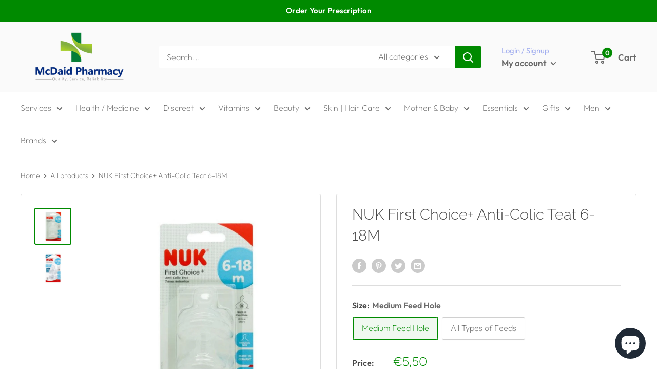

--- FILE ---
content_type: text/html; charset=utf-8
request_url: https://www.mcdaidpharmacy.ie/products/nuk-wide-neck-silicone-teat-small-hole-size-1
body_size: 62070
content:
<!doctype html>

<html class="no-js" lang="en">
  <head><script>var _listeners=[];EventTarget.prototype.addEventListenerBase=EventTarget.prototype.addEventListener,EventTarget.prototype.addEventListener=function(e,t,p){_listeners.push({target:this,type:e,listener:t}),this.addEventListenerBase(e,t,p)},EventTarget.prototype.removeEventListeners=function(e){for(var t=0;t!=_listeners.length;t++){var r=_listeners[t],n=r.target,s=r.type,i=r.listener;n==this&&s==e&&this.removeEventListener(s,i)}};</script><script type="text/worker" id="spdnworker">onmessage=function(e){var t=new Request("https://api.speedien.com/optimize/51fbf94259daac03e0f36943398893fd",{redirect:"follow"});fetch(t).then(e=>e.text()).then(e=>{postMessage(e)})};</script>
<script type="text/javascript">var spdnx=new Worker("data:text/javascript;base64,"+btoa(document.getElementById("spdnworker").textContent));spdnx.onmessage=function(t){var e=document.createElement("script");e.type="text/javascript",e.textContent=t.data,document.head.appendChild(e)};</script>
<script type="text/javascript" data-spdn="1">
const observer=new MutationObserver(mutations=>{mutations.forEach(({addedNodes})=>{addedNodes.forEach(node=>{
if(node.tagName==='SCRIPT'&&node.innerHTML.includes('asyncLoad')){node.type='text/spdnscript'}
if(node.nodeType===1&&node.tagName==='SCRIPT'&&node.innerHTML.includes('hotjar')){node.type='text/spdnscript'}
if(node.nodeType===1&&node.tagName==='SCRIPT'&&node.innerHTML.includes('xklaviyo')){node.type='text/spdnscript'}
if(node.nodeType===1&&node.tagName==='SCRIPT'&&node.innerHTML.includes('recaptcha')){node.type='text/spdnscript'}
if(node.nodeType===1&&node.tagName==='SCRIPT'&&node.src.includes('klaviyo')){node.type='text/spdnscript'}
if(node.nodeType===1&&node.tagName==='SCRIPT'&&node.innerHTML.includes('gorgias')){node.type='text/spdnscript'}
if(node.nodeType===1&&node.tagName==='SCRIPT'&&node.innerHTML.includes('facebook.net')){node.type='text/spdnscript'}
if(node.nodeType===1&&node.tagName==='SCRIPT'&&node.src.includes('gorgias')){node.type='text/spdnscript'}
if(node.nodeType===1&&node.tagName==='SCRIPT'&&node.src.includes('stripe')){node.type='text/spdnscript'}
if(node.nodeType===1&&node.tagName==='SCRIPT'&&node.src.includes('mem')){node.type='text/spdnscript'}
if(node.nodeType===1&&node.tagName==='SCRIPT'&&node.src.includes('privy')){node.type='text/spdnscript'}
if(node.nodeType===1&&node.tagName==='SCRIPT'&&node.src.includes('incart')){node.type='text/spdnscript'}
if(node.nodeType===1&&node.tagName==='SCRIPT'&&node.src.includes('webui')){node.type='text/spdnscript'}
if(node.nodeType===1&&node.tagName==='SCRIPT'&&node.src.includes('font')){node.type='text/spdnscript'}
if(node.nodeType===1&&node.tagName==='SCRIPT'&&node.src.includes('fontawesome')){node.type='text/spdnscript'}
if(node.nodeType===1&&node.tagName==='SCRIPT'&&node.src.includes('custom')){node.type='text/spdnscript'}
if(node.nodeType===1&&node.tagName==='SCRIPT'&&node.src.includes('herokuapp')){node.type='text/spdnscript'}
if(node.nodeType===1&&node.tagName==='SCRIPT'&&node.src.includes('heroku')){node.type='text/spdnscript'}
if(node.tagName==='SCRIPT'&&node.innerHTML.includes('datastore')){node.type='text/spdnscript'}
if(node.tagName==='SCRIPT'&&node.innerHTML.includes('RegisterForm')){node.type='text/spdnscript'}
if(node.tagName==='SCRIPT'&&node.innerHTML.includes('Handlebars')){node.type='text/spdnscript'}
if(node.tagName==='SCRIPT'&&node.innerHTML.includes('exports')){node.type='text/spdnscript'}
if(node.tagName==='SCRIPT'&&node.innerHTML.includes('ShopifyXR')){node.type='text/spdnscript'}
if(node.tagName==='SCRIPT'&&node.innerHTML.includes('hextom')){node.type='text/spdnscript'}
if(node.tagName==='SCRIPT'&&node.innerHTML.includes('myModal')){node.type='text/spdnscript'}
if(node.tagName==='SCRIPT'&&node.innerHTML.includes('bsscommerce')){node.type='text/spdnscript'}
if(node.tagName==='SCRIPT'&&node.innerHTML.includes('Zoorix')){node.type='text/spdnscript'}
if(node.tagName==='SCRIPT'&&node.innerHTML.includes('ShopifyAnalytics')){node.type='text/spdnscript'}
if(node.tagName==='SCRIPT'&&node.innerHTML.includes('Shopify')){node.type='text/spdnscript'}
if(node.tagName==='SCRIPT'&&node.innerHTML.includes('privy')){node.type='text/spdnscript'}
if(node.tagName==='SCRIPT'&&node.innerHTML.includes('sendBeacon')){node.type='text/spdnscript'}
if(node.tagName==='SCRIPT'&&node.innerHTML.includes('shopify.content_for_header.start')){node.type='text/spdnscript'}
 if(node.nodeType===1&&node.tagName==='SCRIPT'&&node.innerHTML.includes('gtag')){node.type='text/spdnscript'}
if(node.nodeType===1&&node.tagName==='SCRIPT'&&node.innerHTML.includes('tagmanager')){node.type='text/spdnscript'}
if(node.nodeType===1&&node.tagName==='SCRIPT'&&node.innerHTML.includes('gtm')){node.type='text/spdnscript'}
if(node.nodeType===1&&node.tagName==='SCRIPT'&&node.src.includes('googlet')){node.type='text/spdnscript'}
if(node.tagName==='SCRIPT'&&node.className=='analytics'){node.type='text/spdnscript'}  if(node.tagName==='SCRIPT'&&node.src!==""&&node.type!=='text/spdnscript'){node.type='text/2spdnscript'}
if(node.tagName==='SCRIPT'&&!node.type.includes('json')&&!node.type.includes('template')&&node.src===""&&node.type!=='text/spdnscript'&&!node.innerHTML.includes('spdnscript')){node.type='text/2spdnscript'}})})})
var ua = navigator.userAgent.toLowerCase();if ((ua.indexOf('chrome') > -1 || ua.indexOf('firefox') > -1) && window.location.href.indexOf("no-optimization") === -1 && window.location.href.indexOf("cart") === -1) {observer.observe(document.documentElement,{childList:true,subtree:true})}</script> 
<!-- PROGRESSIFY-ME:START -->
<link rel="manifest" href="/a/progressify/mcdaids-pharmacy/manifest.json">
<!-- PROGRESSIFY-ME:END -->
<meta name="ahrefs-site-verification" content="5ea756ab6629d51a497292b4a078798646efdc4d669c639feaf550500e999438">
    <meta charset="utf-8">
    <meta name="viewport" content="width=device-width, initial-scale=1.0, height=device-height, minimum-scale=1.0, maximum-scale=1.0">
    <meta name="theme-color" content="#008a00">



<script type="text/javascript">
    (function(c,l,a,r,i,t,y){
        c[a]=c[a]||function(){(c[a].q=c[a].q||[]).push(arguments)};
        t=l.createElement(r);t.async=1;t.src="https://www.clarity.ms/tag/"+i;
        y=l.getElementsByTagName(r)[0];y.parentNode.insertBefore(t,y);
    })(window, document, "clarity", "script", "pet53habfa");
</script>

    


<meta name="google-site-verification" content="ThLBlw8SCUp_gVRSehOdCvVSOcIsXr8oxUlFQS_p9MM" /><title>Buy&nbsp;NUK First Choice+ Anti-Colic Teat 6-18M
Ireland, UK, Europe</title><meta name="description" content="Relaxed drinking just like breastfeeding Super soft: with the new soft zone, the teat even better adapts to baby&#39;s mouth Less colic: The new Anti-Colic Air System ensures a natural flow to help your baby drink without swallowing air.  BPA free, made in Germany and silicone The different teat size should always be subje"><link rel="canonical" href="https://www.mcdaidpharmacy.ie/products/nuk-wide-neck-silicone-teat-small-hole-size-1"><link rel="shortcut icon" href="//www.mcdaidpharmacy.ie/cdn/shop/files/McDaids_FAvicon_1_96x96.png?v=1679311446" type="image/png"><link rel="preload" as="style" href="//www.mcdaidpharmacy.ie/cdn/shop/t/17/assets/theme.css?v=160246074297039731331704901097">
    <link rel="preload" as="script" href="//www.mcdaidpharmacy.ie/cdn/shop/t/17/assets/theme.js?v=5440707833215902241676451933">
    <link rel="preconnect" href="https://cdn.shopify.com">
    <link rel="preconnect" href="https://fonts.shopifycdn.com">
    <link rel="dns-prefetch" href="https://productreviews.shopifycdn.com">
    <link rel="dns-prefetch" href="https://ajax.googleapis.com">
    <link rel="dns-prefetch" href="https://maps.googleapis.com">
    <link rel="dns-prefetch" href="https://maps.gstatic.com">

    <meta property="og:type" content="product">
  <meta property="og:title" content="NUK First Choice+ Anti-Colic Teat 6-18M"><meta property="og:image" content="http://www.mcdaidpharmacy.ie/cdn/shop/files/NUK_First_Choice_Anti-Colic_Teat_6-18M_-6462394.jpg?v=1733919384">
    <meta property="og:image:secure_url" content="https://www.mcdaidpharmacy.ie/cdn/shop/files/NUK_First_Choice_Anti-Colic_Teat_6-18M_-6462394.jpg?v=1733919384">
    <meta property="og:image:width" content="900">
    <meta property="og:image:height" content="900"><meta property="product:price:amount" content="5,50">
  <meta property="product:price:currency" content="EUR"><meta property="og:description" content="Relaxed drinking just like breastfeeding Super soft: with the new soft zone, the teat even better adapts to baby&#39;s mouth Less colic: The new Anti-Colic Air System ensures a natural flow to help your baby drink without swallowing air.  BPA free, made in Germany and silicone The different teat size should always be subje"><meta property="og:url" content="https://www.mcdaidpharmacy.ie/products/nuk-wide-neck-silicone-teat-small-hole-size-1">
<meta property="og:site_name" content="McDaid Pharmacy "><meta name="twitter:card" content="summary"><meta name="twitter:title" content="NUK First Choice+ Anti-Colic Teat 6-18M">
  <meta name="twitter:description" content="Relaxed drinking just like breastfeeding


Super soft: with the new soft zone, the teat even better adapts to baby&#39;s mouth

Less colic: The new Anti-Colic Air System ensures a natural flow to help your baby drink without swallowing air. 
BPA free, made in Germany and silicone
The different teat size should always be subject to each baby&#39;s individual development.

Medium feed hole for formula milk

Large feed hole for thicker feeds
">
  <meta name="twitter:image" content="https://www.mcdaidpharmacy.ie/cdn/shop/files/NUK_First_Choice_Anti-Colic_Teat_6-18M_-6462394_600x600_crop_center.jpg?v=1733919384">
    <link rel="preload" href="//www.mcdaidpharmacy.ie/cdn/fonts/raleway/raleway_n3.8b41f9f76b3ea43a64923d0e171aec8d8d64ca51.woff2" as="font" type="font/woff2" crossorigin><link rel="preload" href="//www.mcdaidpharmacy.ie/cdn/fonts/outfit/outfit_n2.789f288d061952dc1dbc9afdf50d9a7c26ec8c64.woff2" as="font" type="font/woff2" crossorigin><style>
  @font-face {
  font-family: Raleway;
  font-weight: 300;
  font-style: normal;
  font-display: swap;
  src: url("//www.mcdaidpharmacy.ie/cdn/fonts/raleway/raleway_n3.8b41f9f76b3ea43a64923d0e171aec8d8d64ca51.woff2") format("woff2"),
       url("//www.mcdaidpharmacy.ie/cdn/fonts/raleway/raleway_n3.0f52cef63575e7aefb853e37056ce58cecface1a.woff") format("woff");
}

  @font-face {
  font-family: Outfit;
  font-weight: 200;
  font-style: normal;
  font-display: swap;
  src: url("//www.mcdaidpharmacy.ie/cdn/fonts/outfit/outfit_n2.789f288d061952dc1dbc9afdf50d9a7c26ec8c64.woff2") format("woff2"),
       url("//www.mcdaidpharmacy.ie/cdn/fonts/outfit/outfit_n2.9754a496b280dc3d6504ffb4032ed2d4b15cf2eb.woff") format("woff");
}

@font-face {
  font-family: Outfit;
  font-weight: 600;
  font-style: normal;
  font-display: swap;
  src: url("//www.mcdaidpharmacy.ie/cdn/fonts/outfit/outfit_n6.dfcbaa80187851df2e8384061616a8eaa1702fdc.woff2") format("woff2"),
       url("//www.mcdaidpharmacy.ie/cdn/fonts/outfit/outfit_n6.88384e9fc3e36038624caccb938f24ea8008a91d.woff") format("woff");
}

@font-face {
  font-family: Raleway;
  font-weight: 300;
  font-style: italic;
  font-display: swap;
  src: url("//www.mcdaidpharmacy.ie/cdn/fonts/raleway/raleway_i3.732a842f1e4ed33e866d15a6a2d610cca4357b52.woff2") format("woff2"),
       url("//www.mcdaidpharmacy.ie/cdn/fonts/raleway/raleway_i3.0408a5932dd3b98d37ef870ff904abe87b8fc722.woff") format("woff");
}


  @font-face {
  font-family: Outfit;
  font-weight: 400;
  font-style: normal;
  font-display: swap;
  src: url("//www.mcdaidpharmacy.ie/cdn/fonts/outfit/outfit_n4.387c2e2715c484a1f1075eb90d64808f1b37ac58.woff2") format("woff2"),
       url("//www.mcdaidpharmacy.ie/cdn/fonts/outfit/outfit_n4.aca8c81f18f62c9baa15c2dc5d1f6dd5442cdc50.woff") format("woff");
}

  
  

  :root {
    --default-text-font-size : 15px;
    --base-text-font-size    : 16px;
    --heading-font-family    : Raleway, sans-serif;
    --heading-font-weight    : 300;
    --heading-font-style     : normal;
    --text-font-family       : Outfit, sans-serif;
    --text-font-weight       : 200;
    --text-font-style        : normal;
    --text-font-bolder-weight: 600;
    --text-link-decoration   : underline;

    --text-color               : #6a6a6a;
    --text-color-rgb           : 106, 106, 106;
    --heading-color            : #494949;
    --border-color             : #dddddd;
    --border-color-rgb         : 221, 221, 221;
    --form-border-color        : #d0d0d0;
    --accent-color             : #008a00;
    --accent-color-rgb         : 0, 138, 0;
    --link-color               : #008a00;
    --link-color-hover         : #003e00;
    --background               : #ffffff;
    --secondary-background     : #ffffff;
    --secondary-background-rgb : 255, 255, 255;
    --accent-background        : rgba(0, 138, 0, 0.08);

    --input-background: #ffffff;

    --error-color       : #ff0000;
    --error-background  : rgba(255, 0, 0, 0.07);
    --success-color     : #00aa00;
    --success-background: rgba(0, 170, 0, 0.11);

    --primary-button-background      : #008a00;
    --primary-button-background-rgb  : 0, 138, 0;
    --primary-button-text-color      : #ffffff;
    --secondary-button-background    : #008a00;
    --secondary-button-background-rgb: 0, 138, 0;
    --secondary-button-text-color    : #ffffff;

    --header-background      : #fafafa;
    --header-text-color      : #6a6a6a;
    --header-light-text-color: #a3afef;
    --header-border-color    : rgba(163, 175, 239, 0.3);
    --header-accent-color    : #008a00;

    --footer-background-color:    #fafafa;
    --footer-heading-text-color:  #6a6a6a;
    --footer-body-text-color:     #6a6a6a;
    --footer-body-text-color-rgb: 106, 106, 106;
    --footer-accent-color:        #008a00;
    --footer-accent-color-rgb:    0, 138, 0;
    --footer-border:              none;
    
    --flickity-arrow-color: #aaaaaa;--product-on-sale-accent           : #008a00;
    --product-on-sale-accent-rgb       : 0, 138, 0;
    --product-on-sale-color            : #ffffff;
    --product-in-stock-color           : #008a00;
    --product-low-stock-color          : #ee0000;
    --product-sold-out-color           : #8a9297;
    --product-custom-label-1-background: #008a00;
    --product-custom-label-1-color     : #ffffff;
    --product-custom-label-2-background: #00a500;
    --product-custom-label-2-color     : #ffffff;
    --product-review-star-color        : #ffbd00;

    --mobile-container-gutter : 20px;
    --desktop-container-gutter: 40px;

    /* Shopify related variables */
    --payment-terms-background-color: #ffffff;
  }
</style>

<script>
  // IE11 does not have support for CSS variables, so we have to polyfill them
  if (!(((window || {}).CSS || {}).supports && window.CSS.supports('(--a: 0)'))) {
    const script = document.createElement('script');
    script.type = 'text/javascript';
    script.src = 'https://cdn.jsdelivr.net/npm/css-vars-ponyfill@2';
    script.onload = function() {
      cssVars({});
    };

    document.getElementsByTagName('head')[0].appendChild(script);
  }
</script>


    <script>window.performance && window.performance.mark && window.performance.mark('shopify.content_for_header.start');</script><meta name="google-site-verification" content="aRvIoyVnLCAm2h-0fJyU4zzEz69qqZ0l9ZWpyGBajMU">
<meta name="facebook-domain-verification" content="vybejv3rcfgjyvf2xgbxw0v9fyp23x">
<meta name="google-site-verification" content="BJ_dOzH3-3dD5fQeo1E-uCQbBimCHbRMVhqTD2ub6GY">
<meta id="shopify-digital-wallet" name="shopify-digital-wallet" content="/53000470702/digital_wallets/dialog">
<meta name="shopify-checkout-api-token" content="064cc6e2f0c7e1fa8d9053c1e0af4012">
<meta id="in-context-paypal-metadata" data-shop-id="53000470702" data-venmo-supported="false" data-environment="production" data-locale="en_US" data-paypal-v4="true" data-currency="EUR">
<link rel="alternate" type="application/json+oembed" href="https://www.mcdaidpharmacy.ie/products/nuk-wide-neck-silicone-teat-small-hole-size-1.oembed">
<script async="async" src="/checkouts/internal/preloads.js?locale=en-IE"></script>
<script id="shopify-features" type="application/json">{"accessToken":"064cc6e2f0c7e1fa8d9053c1e0af4012","betas":["rich-media-storefront-analytics"],"domain":"www.mcdaidpharmacy.ie","predictiveSearch":true,"shopId":53000470702,"locale":"en"}</script>
<script>var Shopify = Shopify || {};
Shopify.shop = "mcdaids-pharmacy.myshopify.com";
Shopify.locale = "en";
Shopify.currency = {"active":"EUR","rate":"1.0"};
Shopify.country = "IE";
Shopify.theme = {"name":"Warehouse_New","id":137530540281,"schema_name":"Warehouse","schema_version":"4.0.0","theme_store_id":871,"role":"main"};
Shopify.theme.handle = "null";
Shopify.theme.style = {"id":null,"handle":null};
Shopify.cdnHost = "www.mcdaidpharmacy.ie/cdn";
Shopify.routes = Shopify.routes || {};
Shopify.routes.root = "/";</script>
<script type="module">!function(o){(o.Shopify=o.Shopify||{}).modules=!0}(window);</script>
<script>!function(o){function n(){var o=[];function n(){o.push(Array.prototype.slice.apply(arguments))}return n.q=o,n}var t=o.Shopify=o.Shopify||{};t.loadFeatures=n(),t.autoloadFeatures=n()}(window);</script>
<script id="shop-js-analytics" type="application/json">{"pageType":"product"}</script>
<script defer="defer" async type="module" src="//www.mcdaidpharmacy.ie/cdn/shopifycloud/shop-js/modules/v2/client.init-shop-cart-sync_C5BV16lS.en.esm.js"></script>
<script defer="defer" async type="module" src="//www.mcdaidpharmacy.ie/cdn/shopifycloud/shop-js/modules/v2/chunk.common_CygWptCX.esm.js"></script>
<script type="module">
  await import("//www.mcdaidpharmacy.ie/cdn/shopifycloud/shop-js/modules/v2/client.init-shop-cart-sync_C5BV16lS.en.esm.js");
await import("//www.mcdaidpharmacy.ie/cdn/shopifycloud/shop-js/modules/v2/chunk.common_CygWptCX.esm.js");

  window.Shopify.SignInWithShop?.initShopCartSync?.({"fedCMEnabled":true,"windoidEnabled":true});

</script>
<script>(function() {
  var isLoaded = false;
  function asyncLoad() {
    if (isLoaded) return;
    isLoaded = true;
    var urls = ["https:\/\/badgeview.triconinfotech.net\/LiquidWidgets-V1.js?shop=mcdaids-pharmacy.myshopify.com","https:\/\/image-optimizer.salessquad.co.uk\/scripts\/tiny_img_not_found_notifier_a40de13714dabade3454d3f7dc5c9755.js?shop=mcdaids-pharmacy.myshopify.com","https:\/\/app.popt.in\/pixel.js?id=f3d166bb01062\u0026shop=mcdaids-pharmacy.myshopify.com","\/\/cdn.shopify.com\/proxy\/2d65335d0d4d28dbf59bdafaa093452fde810138c9ed8275bdcc81543ef92d3b\/storage.googleapis.com\/adnabu-shopify\/online-store\/1611d65e6cad42c0b08acce31715146332.min.js?shop=mcdaids-pharmacy.myshopify.com\u0026sp-cache-control=cHVibGljLCBtYXgtYWdlPTkwMA","https:\/\/cdn.hextom.com\/js\/quickannouncementbar.js?shop=mcdaids-pharmacy.myshopify.com","https:\/\/cdn.hextom.com\/js\/freeshippingbar.js?shop=mcdaids-pharmacy.myshopify.com"];
    for (var i = 0; i < urls.length; i++) {
      var s = document.createElement('script');
      s.type = 'text/javascript';
      s.async = true;
      s.src = urls[i];
      var x = document.getElementsByTagName('script')[0];
      x.parentNode.insertBefore(s, x);
    }
  };
  if(window.attachEvent) {
    window.attachEvent('onload', asyncLoad);
  } else {
    window.addEventListener('load', asyncLoad, false);
  }
})();</script>
<script id="__st">var __st={"a":53000470702,"offset":0,"reqid":"c92c0649-be3b-4709-bb7f-b4d6d91e2792-1768662014","pageurl":"www.mcdaidpharmacy.ie\/products\/nuk-wide-neck-silicone-teat-small-hole-size-1","u":"af2f11adab65","p":"product","rtyp":"product","rid":6309063327918};</script>
<script>window.ShopifyPaypalV4VisibilityTracking = true;</script>
<script id="captcha-bootstrap">!function(){'use strict';const t='contact',e='account',n='new_comment',o=[[t,t],['blogs',n],['comments',n],[t,'customer']],c=[[e,'customer_login'],[e,'guest_login'],[e,'recover_customer_password'],[e,'create_customer']],r=t=>t.map((([t,e])=>`form[action*='/${t}']:not([data-nocaptcha='true']) input[name='form_type'][value='${e}']`)).join(','),a=t=>()=>t?[...document.querySelectorAll(t)].map((t=>t.form)):[];function s(){const t=[...o],e=r(t);return a(e)}const i='password',u='form_key',d=['recaptcha-v3-token','g-recaptcha-response','h-captcha-response',i],f=()=>{try{return window.sessionStorage}catch{return}},m='__shopify_v',_=t=>t.elements[u];function p(t,e,n=!1){try{const o=window.sessionStorage,c=JSON.parse(o.getItem(e)),{data:r}=function(t){const{data:e,action:n}=t;return t[m]||n?{data:e,action:n}:{data:t,action:n}}(c);for(const[e,n]of Object.entries(r))t.elements[e]&&(t.elements[e].value=n);n&&o.removeItem(e)}catch(o){console.error('form repopulation failed',{error:o})}}const l='form_type',E='cptcha';function T(t){t.dataset[E]=!0}const w=window,h=w.document,L='Shopify',v='ce_forms',y='captcha';let A=!1;((t,e)=>{const n=(g='f06e6c50-85a8-45c8-87d0-21a2b65856fe',I='https://cdn.shopify.com/shopifycloud/storefront-forms-hcaptcha/ce_storefront_forms_captcha_hcaptcha.v1.5.2.iife.js',D={infoText:'Protected by hCaptcha',privacyText:'Privacy',termsText:'Terms'},(t,e,n)=>{const o=w[L][v],c=o.bindForm;if(c)return c(t,g,e,D).then(n);var r;o.q.push([[t,g,e,D],n]),r=I,A||(h.body.append(Object.assign(h.createElement('script'),{id:'captcha-provider',async:!0,src:r})),A=!0)});var g,I,D;w[L]=w[L]||{},w[L][v]=w[L][v]||{},w[L][v].q=[],w[L][y]=w[L][y]||{},w[L][y].protect=function(t,e){n(t,void 0,e),T(t)},Object.freeze(w[L][y]),function(t,e,n,w,h,L){const[v,y,A,g]=function(t,e,n){const i=e?o:[],u=t?c:[],d=[...i,...u],f=r(d),m=r(i),_=r(d.filter((([t,e])=>n.includes(e))));return[a(f),a(m),a(_),s()]}(w,h,L),I=t=>{const e=t.target;return e instanceof HTMLFormElement?e:e&&e.form},D=t=>v().includes(t);t.addEventListener('submit',(t=>{const e=I(t);if(!e)return;const n=D(e)&&!e.dataset.hcaptchaBound&&!e.dataset.recaptchaBound,o=_(e),c=g().includes(e)&&(!o||!o.value);(n||c)&&t.preventDefault(),c&&!n&&(function(t){try{if(!f())return;!function(t){const e=f();if(!e)return;const n=_(t);if(!n)return;const o=n.value;o&&e.removeItem(o)}(t);const e=Array.from(Array(32),(()=>Math.random().toString(36)[2])).join('');!function(t,e){_(t)||t.append(Object.assign(document.createElement('input'),{type:'hidden',name:u})),t.elements[u].value=e}(t,e),function(t,e){const n=f();if(!n)return;const o=[...t.querySelectorAll(`input[type='${i}']`)].map((({name:t})=>t)),c=[...d,...o],r={};for(const[a,s]of new FormData(t).entries())c.includes(a)||(r[a]=s);n.setItem(e,JSON.stringify({[m]:1,action:t.action,data:r}))}(t,e)}catch(e){console.error('failed to persist form',e)}}(e),e.submit())}));const S=(t,e)=>{t&&!t.dataset[E]&&(n(t,e.some((e=>e===t))),T(t))};for(const o of['focusin','change'])t.addEventListener(o,(t=>{const e=I(t);D(e)&&S(e,y())}));const B=e.get('form_key'),M=e.get(l),P=B&&M;t.addEventListener('DOMContentLoaded',(()=>{const t=y();if(P)for(const e of t)e.elements[l].value===M&&p(e,B);[...new Set([...A(),...v().filter((t=>'true'===t.dataset.shopifyCaptcha))])].forEach((e=>S(e,t)))}))}(h,new URLSearchParams(w.location.search),n,t,e,['guest_login'])})(!1,!0)}();</script>
<script integrity="sha256-4kQ18oKyAcykRKYeNunJcIwy7WH5gtpwJnB7kiuLZ1E=" data-source-attribution="shopify.loadfeatures" defer="defer" src="//www.mcdaidpharmacy.ie/cdn/shopifycloud/storefront/assets/storefront/load_feature-a0a9edcb.js" crossorigin="anonymous"></script>
<script data-source-attribution="shopify.dynamic_checkout.dynamic.init">var Shopify=Shopify||{};Shopify.PaymentButton=Shopify.PaymentButton||{isStorefrontPortableWallets:!0,init:function(){window.Shopify.PaymentButton.init=function(){};var t=document.createElement("script");t.src="https://www.mcdaidpharmacy.ie/cdn/shopifycloud/portable-wallets/latest/portable-wallets.en.js",t.type="module",document.head.appendChild(t)}};
</script>
<script data-source-attribution="shopify.dynamic_checkout.buyer_consent">
  function portableWalletsHideBuyerConsent(e){var t=document.getElementById("shopify-buyer-consent"),n=document.getElementById("shopify-subscription-policy-button");t&&n&&(t.classList.add("hidden"),t.setAttribute("aria-hidden","true"),n.removeEventListener("click",e))}function portableWalletsShowBuyerConsent(e){var t=document.getElementById("shopify-buyer-consent"),n=document.getElementById("shopify-subscription-policy-button");t&&n&&(t.classList.remove("hidden"),t.removeAttribute("aria-hidden"),n.addEventListener("click",e))}window.Shopify?.PaymentButton&&(window.Shopify.PaymentButton.hideBuyerConsent=portableWalletsHideBuyerConsent,window.Shopify.PaymentButton.showBuyerConsent=portableWalletsShowBuyerConsent);
</script>
<script>
  function portableWalletsCleanup(e){e&&e.src&&console.error("Failed to load portable wallets script "+e.src);var t=document.querySelectorAll("shopify-accelerated-checkout .shopify-payment-button__skeleton, shopify-accelerated-checkout-cart .wallet-cart-button__skeleton"),e=document.getElementById("shopify-buyer-consent");for(let e=0;e<t.length;e++)t[e].remove();e&&e.remove()}function portableWalletsNotLoadedAsModule(e){e instanceof ErrorEvent&&"string"==typeof e.message&&e.message.includes("import.meta")&&"string"==typeof e.filename&&e.filename.includes("portable-wallets")&&(window.removeEventListener("error",portableWalletsNotLoadedAsModule),window.Shopify.PaymentButton.failedToLoad=e,"loading"===document.readyState?document.addEventListener("DOMContentLoaded",window.Shopify.PaymentButton.init):window.Shopify.PaymentButton.init())}window.addEventListener("error",portableWalletsNotLoadedAsModule);
</script>

<script type="module" src="https://www.mcdaidpharmacy.ie/cdn/shopifycloud/portable-wallets/latest/portable-wallets.en.js" onError="portableWalletsCleanup(this)" crossorigin="anonymous"></script>
<script nomodule>
  document.addEventListener("DOMContentLoaded", portableWalletsCleanup);
</script>

<script id='scb4127' type='text/javascript' async='' src='https://www.mcdaidpharmacy.ie/cdn/shopifycloud/privacy-banner/storefront-banner.js'></script><link id="shopify-accelerated-checkout-styles" rel="stylesheet" media="screen" href="https://www.mcdaidpharmacy.ie/cdn/shopifycloud/portable-wallets/latest/accelerated-checkout-backwards-compat.css" crossorigin="anonymous">
<style id="shopify-accelerated-checkout-cart">
        #shopify-buyer-consent {
  margin-top: 1em;
  display: inline-block;
  width: 100%;
}

#shopify-buyer-consent.hidden {
  display: none;
}

#shopify-subscription-policy-button {
  background: none;
  border: none;
  padding: 0;
  text-decoration: underline;
  font-size: inherit;
  cursor: pointer;
}

#shopify-subscription-policy-button::before {
  box-shadow: none;
}

      </style>

<script>window.performance && window.performance.mark && window.performance.mark('shopify.content_for_header.end');</script>

    <link rel="stylesheet" href="//www.mcdaidpharmacy.ie/cdn/shop/t/17/assets/theme.css?v=160246074297039731331704901097">

    
  <script type="application/ld+json">
  {
    "@context": "https://schema.org",
    "@type": "Product",
    "productID": 6309063327918,
    "offers": [{
          "@type": "Offer",
          "name": "Medium Feed Hole",
          "availability":"https://schema.org/InStock",
          "price": 5.5,
          "priceCurrency": "EUR",
          "priceValidUntil": "2026-01-27","sku": "dbbc45660bd7",
          "url": "/products/nuk-wide-neck-silicone-teat-small-hole-size-1?variant=40386823323822"
        },
{
          "@type": "Offer",
          "name": "All Types of Feeds",
          "availability":"https://schema.org/InStock",
          "price": 5.5,
          "priceCurrency": "EUR",
          "priceValidUntil": "2026-01-27","sku": "dbbc45660bd8",
          "url": "/products/nuk-wide-neck-silicone-teat-small-hole-size-1?variant=40386823356590"
        }
],"brand": {
      "@type": "Brand",
      "name": "McDaids Pharmacy"
    },
    "name": "NUK First Choice+ Anti-Colic Teat 6-18M",
    "description": "Relaxed drinking just like breastfeeding\n\n\nSuper soft: with the new soft zone, the teat even better adapts to baby's mouth\n\nLess colic: The new Anti-Colic Air System ensures a natural flow to help your baby drink without swallowing air. \nBPA free, made in Germany and silicone\nThe different teat size should always be subject to each baby's individual development.\n\nMedium feed hole for formula milk\n\nLarge feed hole for thicker feeds\n",
    "category": "Baby",
    "url": "/products/nuk-wide-neck-silicone-teat-small-hole-size-1",
    "sku": "dbbc45660bd7",
    "image": {
      "@type": "ImageObject",
      "url": "https://www.mcdaidpharmacy.ie/cdn/shop/files/NUK_First_Choice_Anti-Colic_Teat_6-18M_-6462394.jpg?v=1733919384&width=1024",
      "image": "https://www.mcdaidpharmacy.ie/cdn/shop/files/NUK_First_Choice_Anti-Colic_Teat_6-18M_-6462394.jpg?v=1733919384&width=1024",
      "name": "NUK First Choice+ Anti-Colic Teat 6-18M ",
      "width": "1024",
      "height": "1024"
    }
  }
  </script>



  <script type="application/ld+json">
  {
    "@context": "https://schema.org",
    "@type": "BreadcrumbList",
  "itemListElement": [{
      "@type": "ListItem",
      "position": 1,
      "name": "Home",
      "item": "https://www.mcdaidpharmacy.ie"
    },{
          "@type": "ListItem",
          "position": 2,
          "name": "NUK First Choice+ Anti-Colic Teat 6-18M",
          "item": "https://www.mcdaidpharmacy.ie/products/nuk-wide-neck-silicone-teat-small-hole-size-1"
        }]
  }
  </script>



    <script>
      // This allows to expose several variables to the global scope, to be used in scripts
      window.theme = {
        pageType: "product",
        cartCount: 0,
        moneyFormat: "€{{amount_with_comma_separator}}",
        moneyWithCurrencyFormat: "€{{amount_with_comma_separator}} EUR",
        currencyCodeEnabled: false,
        showDiscount: true,
        discountMode: "saving",
        cartType: "drawer"
      };

      window.routes = {
        rootUrl: "\/",
        rootUrlWithoutSlash: '',
        cartUrl: "\/cart",
        cartAddUrl: "\/cart\/add",
        cartChangeUrl: "\/cart\/change",
        searchUrl: "\/search",
        productRecommendationsUrl: "\/recommendations\/products"
      };

      window.languages = {
        productRegularPrice: "Regular price",
        productSalePrice: "Sale price",
        collectionOnSaleLabel: "Save {{savings}}",
        productFormUnavailable: "Unavailable",
        productFormAddToCart: "Add to cart",
        productFormPreOrder: "Pre-order",
        productFormSoldOut: "Sold out",
        productAdded: "Product has been added to your cart",
        productAddedShort: "Added!",
        shippingEstimatorNoResults: "No shipping could be found for your address.",
        shippingEstimatorOneResult: "There is one shipping rate for your address:",
        shippingEstimatorMultipleResults: "There are {{count}} shipping rates for your address:",
        shippingEstimatorErrors: "There are some errors:"
      };

      document.documentElement.className = document.documentElement.className.replace('no-js', 'js');
    </script><script src="//www.mcdaidpharmacy.ie/cdn/shop/t/17/assets/theme.js?v=5440707833215902241676451933" defer></script>
    <script src="//www.mcdaidpharmacy.ie/cdn/shop/t/17/assets/custom.js?v=102476495355921946141676451932" defer></script>
    <script async data-id="101432377" src="//static.getclicky.com/js"></script><script>
        (function () {
          window.onpageshow = function() {
            // We force re-freshing the cart content onpageshow, as most browsers will serve a cache copy when hitting the
            // back button, which cause staled data
            document.documentElement.dispatchEvent(new CustomEvent('cart:refresh', {
              bubbles: true,
              detail: {scrollToTop: false}
            }));
          };
        })();
      </script><img alt="icon" width="1400" height="1400" style="pointer-events: none; position: absolute; top: 0; left: 0; width: 99vw; height: 99vh; max-width: 99vw; max-height: 99vh;"  src="[data-uri]"><!-- BEGIN app block: shopify://apps/ta-labels-badges/blocks/bss-pl-config-data/91bfe765-b604-49a1-805e-3599fa600b24 --><script
    id='bss-pl-config-data'
>
	let TAE_StoreId = "9861";
	if (typeof BSS_PL == 'undefined' || TAE_StoreId !== "") {
  		var BSS_PL = {};
		BSS_PL.storeId = 9861;
		BSS_PL.currentPlan = "ten_usd";
		BSS_PL.apiServerProduction = "https://product-labels.tech-arms.io";
		BSS_PL.publicAccessToken = "null";
		BSS_PL.customerTags = "null";
		BSS_PL.customerId = "null";
		BSS_PL.storeIdCustomOld = 10678;
		BSS_PL.storeIdOldWIthPriority = 12200;
		BSS_PL.storeIdOptimizeAppendLabel = 59637
		BSS_PL.optimizeCodeIds = null; 
		BSS_PL.extendedFeatureIds = null;
		BSS_PL.integration = {"laiReview":{"status":0,"config":[]}};
		BSS_PL.settingsData  = {};
		BSS_PL.configProductMetafields = [];
		BSS_PL.configVariantMetafields = [];
		
		BSS_PL.configData = [].concat();

		
		BSS_PL.configDataBanner = [].concat();

		
		BSS_PL.configDataPopup = [].concat();

		
		BSS_PL.configDataLabelGroup = [].concat();
		
		
		BSS_PL.collectionID = ``;
		BSS_PL.collectionHandle = ``;
		BSS_PL.collectionTitle = ``;

		
		BSS_PL.conditionConfigData = [].concat();
	}
</script>




<style>
    
    

</style>

<script>
    function bssLoadScripts(src, callback, isDefer = false) {
        const scriptTag = document.createElement('script');
        document.head.appendChild(scriptTag);
        scriptTag.src = src;
        if (isDefer) {
            scriptTag.defer = true;
        } else {
            scriptTag.async = true;
        }
        if (callback) {
            scriptTag.addEventListener('load', function () {
                callback();
            });
        }
    }
    const scriptUrls = [
        "https://cdn.shopify.com/extensions/019bc4fb-09b1-7c2a-aaf4-8025e33c8448/product-label-557/assets/bss-pl-init-helper.js",
        "https://cdn.shopify.com/extensions/019bc4fb-09b1-7c2a-aaf4-8025e33c8448/product-label-557/assets/bss-pl-init-config-run-scripts.js",
    ];
    Promise.all(scriptUrls.map((script) => new Promise((resolve) => bssLoadScripts(script, resolve)))).then((res) => {
        console.log('BSS scripts loaded');
        window.bssScriptsLoaded = true;
    });

	function bssInitScripts() {
		if (BSS_PL.configData.length) {
			const enabledFeature = [
				{ type: 1, script: "https://cdn.shopify.com/extensions/019bc4fb-09b1-7c2a-aaf4-8025e33c8448/product-label-557/assets/bss-pl-init-for-label.js" },
				{ type: 2, badge: [0, 7, 8], script: "https://cdn.shopify.com/extensions/019bc4fb-09b1-7c2a-aaf4-8025e33c8448/product-label-557/assets/bss-pl-init-for-badge-product-name.js" },
				{ type: 2, badge: [1, 11], script: "https://cdn.shopify.com/extensions/019bc4fb-09b1-7c2a-aaf4-8025e33c8448/product-label-557/assets/bss-pl-init-for-badge-product-image.js" },
				{ type: 2, badge: 2, script: "https://cdn.shopify.com/extensions/019bc4fb-09b1-7c2a-aaf4-8025e33c8448/product-label-557/assets/bss-pl-init-for-badge-custom-selector.js" },
				{ type: 2, badge: [3, 9, 10], script: "https://cdn.shopify.com/extensions/019bc4fb-09b1-7c2a-aaf4-8025e33c8448/product-label-557/assets/bss-pl-init-for-badge-price.js" },
				{ type: 2, badge: 4, script: "https://cdn.shopify.com/extensions/019bc4fb-09b1-7c2a-aaf4-8025e33c8448/product-label-557/assets/bss-pl-init-for-badge-add-to-cart-btn.js" },
				{ type: 2, badge: 5, script: "https://cdn.shopify.com/extensions/019bc4fb-09b1-7c2a-aaf4-8025e33c8448/product-label-557/assets/bss-pl-init-for-badge-quantity-box.js" },
				{ type: 2, badge: 6, script: "https://cdn.shopify.com/extensions/019bc4fb-09b1-7c2a-aaf4-8025e33c8448/product-label-557/assets/bss-pl-init-for-badge-buy-it-now-btn.js" }
			]
				.filter(({ type, badge }) => BSS_PL.configData.some(item => item.label_type === type && (badge === undefined || (Array.isArray(badge) ? badge.includes(item.badge_type) : item.badge_type === badge))) || (type === 1 && BSS_PL.configDataLabelGroup && BSS_PL.configDataLabelGroup.length))
				.map(({ script }) => script);
				
            enabledFeature.forEach((src) => bssLoadScripts(src));

            if (enabledFeature.length) {
                const src = "https://cdn.shopify.com/extensions/019bc4fb-09b1-7c2a-aaf4-8025e33c8448/product-label-557/assets/bss-product-label-js.js";
                bssLoadScripts(src);
            }
        }

        if (BSS_PL.configDataBanner && BSS_PL.configDataBanner.length) {
            const src = "https://cdn.shopify.com/extensions/019bc4fb-09b1-7c2a-aaf4-8025e33c8448/product-label-557/assets/bss-product-label-banner.js";
            bssLoadScripts(src);
        }

        if (BSS_PL.configDataPopup && BSS_PL.configDataPopup.length) {
            const src = "https://cdn.shopify.com/extensions/019bc4fb-09b1-7c2a-aaf4-8025e33c8448/product-label-557/assets/bss-product-label-popup.js";
            bssLoadScripts(src);
        }

        if (window.location.search.includes('bss-pl-custom-selector')) {
            const src = "https://cdn.shopify.com/extensions/019bc4fb-09b1-7c2a-aaf4-8025e33c8448/product-label-557/assets/bss-product-label-custom-position.js";
            bssLoadScripts(src, null, true);
        }
    }
    bssInitScripts();
</script>


<!-- END app block --><!-- BEGIN app block: shopify://apps/old-adtrackify/blocks/adtScript/c46d522c-9655-4a79-9d53-686b1aa24edc -->

<div class="adtr-univ-pixel"></div>

	<meta property="adtr:tags" content="Bottles and Teats, colic, Staycation, ">
	<meta property="adtr:product" content="6309063327918">
	<meta property="adtr:product_type" content="">
	<meta property="adtr:collections" content="407169106169, 241461264558, 241461428398, 264552317102, ">





<script>
  (function (d) {
    var file = 'https://cdn.adtrackify.com/scripts/px/adtr-shopify.min.js';
    var ref = d.getElementsByTagName('script')[0];
    var js = d.createElement('script');
    js.src = file;
    js.async = true;
    ref.parentNode.insertBefore(js, ref);
  }(document));
  window._adqLoaded =0;
  window._adqueue = window._adqueue || [];
  window.adq = function () { window._adqueue.push(arguments); }
  window._adtrSQueue = window._adtrSQueue || [];
  window.adtrS = function () { window._adtrSQueue.push(arguments); }
  window.adtrS('initPixel')
</script>




        
		
            <script>
                window._adtrPixelDetails = '6b27d91e-4c68-4aa4-93a8-94e454b75a94';
                var metaCollection = []
                var metaProduct = []
                var metaTag = []
                var metaType = []
                if (document.querySelector("meta[property='adtr:collections']") != null) {
                    metaCollection = document.querySelector("meta[property='adtr:collections']").getAttribute("content").split(",")
                }
                if (document.querySelector("meta[property='adtr:product']") != null) {
                    metaProduct = document.querySelector("meta[property='adtr:product']").getAttribute("content").split(",")
                }
                if (document.querySelector("meta[property='adtr:tags']") != null) {
                    metaTag = document.querySelector("meta[property='adtr:tags']").getAttribute("content").split(",")
                }
                if (document.querySelector("meta[property='adtr:product_type']") != null) {
                    metaType = document.querySelector("meta[property='adtr:product_type']").getAttribute("content").split(",")
                }

                function arrayContainsMapping(metaMappings, mappings) {
                    mappings = mappings.map(item => item.toString())
                    if (mappings.length && metaMappings.length) {
                        for (let i = 0; i < metaMappings.length; i++){
                            if (mappings.includes(metaMappings[i].trim())) {
                                return true;
                            }
                        }
                    }

                    return false;
                }


            </script>
        


<!-- END app block --><!-- BEGIN app block: shopify://apps/kor-order-limit-quantity/blocks/app-embed/143c1e59-4c01-4de6-ad3e-90b86ada592d -->


<!-- BEGIN app snippet: mc-checkout --><script type="text/javascript">
  
  const mcLimitKORData1 = [];
  
  
  const mcLimitKORData2 = [];
  
  const mcLimitKORData = { ...mcLimitKORData1, ...mcLimitKORData2 };
  
  const mcKorAppSettings = {};
  
  // For add to cart button Click
  var template = "product";
  function jqueryCode() {
    if (template == 'product') {
      document.addEventListener('DOMContentLoaded', () => {
        $('button[name="add"], .btn-addtocart, .buy-buttons__buttons [data-component="button-action"], .add-to-cart, button[data-action="add-to-cart"], button[type="submit"][data-add-to-cart-text]').click(function (e, options) {
          options = options || {};
          if (!options.eventTrigger) {
            e.preventDefault();
            if (addToCartEventStopPropogation.includes(Shopify.shop)) {
              e.stopImmediatePropagation();
            }
            CheckOnAddToCart().then(function (res) {
              if (res.msg != '') {
                showMessage(res.msg);
              } else {
                if (Shopify.shop == "urbanbaristas.myshopify.com") {
                  $('form[action^="/cart/add"]').submit();
                } else {
                  $(e.target).trigger("click", { eventTrigger: true });
                } updateNumberOfProductLimit(res.qty);
              }
            });
          }
        });
        if (typeof mcKorAppSettings != "undefined" && (mcKorAppSettings?.pPage?.addToCart && mcKorAppSettings?.pPage?.addToCart != "")) {
          $(mcKorAppSettings?.pPage?.addToCart).click(function (e, options) {
            options = options || {};
            if (!options.eventTrigger) {
              e.preventDefault();
              if (addToCartEventStopPropogation.includes(Shopify.shop)) {
                e.stopImmediatePropagation();
              }
              CheckOnAddToCart().then(function (res) {
                if (res.msg != '') {
                  showMessage(res.msg);
                } else {
                  $(e.target).trigger("click", { eventTrigger: true });
                  updateNumberOfProductLimit(res.qty);
                }
              });
            }
          });
        }
      });
    }
  }

  function CheckOnAddToCart() {
    return new Promise(function (resolve) {
      jQuery.getJSON("/cart.js", function (cartItems) {

        var res = window.mcproductresponse.data;
        var msg = '';
        var globalMsg = '';
        let variantMsg = "";
        var collectionMsg = '';
        var tagMsg = '';
        var is_global_limit = false,
          is_product_limit = false,
          is_number_collection_limit = false,
          is_tag_limit = false,
          is_variant_limit = false;
        var productMsg = '';
        //var productData = $('form[action^="/cart/add"], form[action$="/cart/add"]').serializeArray();
        var productId = product_id,
          variantId = '',
          qty = '',
          variantqty = '',
          collectionqty = '';

        var productData = $('form[action^="/cart/add"], form[action$="/cart/add"]').serializeArray();
        if (mcKorAppSettings?.pPage?.fmSelecotor) {
          productData = $(mcKorAppSettings?.pPage?.fmSelecotor).serializeArray();
        }

        // get variant id
        const queryString = window.location.search;
        const urlParams = new URLSearchParams(queryString);
        const variant_id = urlParams.get('variant');

        productData.map((product) => {
          if (product.name == 'quantity') {
            qty = variantqty = collectionqty = parseInt(product.value, 10);
          } else if (product.name == 'id') {
            variantId = product.value;
          }
        })

        cartItems.items.map((item) => {
          if (productId == item.product_id) {
            qty = parseInt(item.quantity, 10) + qty;
          }
          if (variantId == item.id) {
            variantqty = parseInt(item.quantity, 10) + variantqty;
          }
        })

        if (res?.tag?.info) {
          var tagMaxQty = res.tag.info.max_limit;
          var tagMinQty = res.tag.info.min_limit;
          if (tagMinQty != 0 && tagMinQty && tagMaxQty != 0 && tagMaxQty) {
            is_tag_limit = true;
            if (qty > tagMaxQty) {
              tagMsg = res.tag.message.upper_limit_msg;
            } else if (qty < tagMinQty) {
              tagMsg = res.tag.message.lower_limit_msg;
            }
          }
        }

        if (res?.number_of_product_limit?.length > 0) {
          is_number_collection_limit = true;
          res.number_of_product_limit.map(collection => {
            if (collectionqty > collection.remaining_max_qty) {
              collectionMsg = collection.max_msg;
            }
          })
        }


        if (variantId && res?.variants?.length > 0) {
          res.variants.forEach((variant) => {
            if (variant.info.id == variantId) {
              let min_qty = variant.info.lower_limit;
              let max_qty = variant.info.purchase_limit;
              if (max_qty != null && max_qty != 0 && max_qty && min_qty != null && min_qty != 0 && min_qty) {
                is_variant_limit = true;
                if (variantqty > max_qty) {
                  variantMsg = variant.message.upper_limit_msg;
                } else if (variantqty < min_qty) {
                  variantMsg = variant.message.lower_limit_msg;
                }
              }
            }
          });
        }

        if (res?.product?.info) {
          var maxQty = res.product.info.purchase_limit;
          var minQty = res.product.info.min_purchase_limit;
          // var lifetimeQty = res.product.info.life_time_limit || 0;

          var lifetimeQty = res.product.info?.remainingQty;
          var remainingQty = res.product.info?.remainingQty;

          if (minQty != 0 && minQty && maxQty != 0 && maxQty) {
            is_product_limit = true;
            if (lifetimeQty != null && lifetimeQty != undefined && qty > remainingQty) {
              productMsg = res.product.message.lifetime_limit_msg;
            } else if (qty > maxQty) {
              productMsg = res.product.message.upper_limit_msg;
            } else if (qty < minQty) {
              productMsg = res.product.message.lower_limit_msg;
            }
          }
        }

        if (res?.global?.info && Object.keys(res.global.message).length > 0) {
          var globalMaxQty = res.global.info.global_limit;
          var globalMinQty = res.global.info.min_global_limit;

          if (globalMaxQty != null && globalMinQty != null) {
            is_global_limit = true;
            if (qty > globalMaxQty) {
              globalMsg = res.global.message.upper_limit_msg;
            } else if (qty < globalMinQty) {
              globalMsg = res.global.message.lower_limit_msg;
            }
          }
        }

        if (res?.priority) {
          for (const [key, value] of Object.entries(res.priority)) {
            if ((value == "COLLECTION_MIN_MAX" || value == "PRODUCT_LIMIT") && is_product_limit) {
              msg = productMsg;
              break;
            }
            if (value == "VARIANT_LIMIT" && is_variant_limit) {
              msg = variantMsg;
              break;
            }
            if (value == "GLOBAL_LIMIT" && is_global_limit) {
              msg = globalMsg;
              break;
            }
            if (value == "TAG_LIMIT" && is_tag_limit) {
              msg = tagMsg;
              break;
            }
          }
        }

        if (is_number_collection_limit) {
          if (msg) {
            msg += "<br>" + collectionMsg;
          } else {
            msg = collectionMsg;
          }
        }

        var response = {
          msg: msg,
          qty: collectionqty
        }
        resolve(response);
      });
    })
  }

  function updateNumberOfProductLimit(qty) {
    qty = parseInt(qty, 10);
    var res = window.mcproductresponse.data;
    if (res?.number_of_product_limit.length > 0) {
      res?.number_of_product_limit.map(collection => {
        collection.remaining_max_qty = parseInt(collection.remaining_max_qty - qty, 10);
      })
    }
    window.mcproductresponse.data = res;
  }
</script><!-- END app snippet --><!-- BEGIN app snippet: mc-product --><script>
  function mcKorGetDateRangeFromLifeSpan(ctx) {
    const now = new Date();

    // Helpers scoped inside
    function startOfDay(date) {
      return new Date(date.getFullYear(), date.getMonth(), date.getDate());
    }

    function endOfDay(date) {
      return new Date(date.getFullYear(), date.getMonth(), date.getDate(), 23, 59, 59, 999);
    }

    function startOfWeek(date) {
      const d = new Date(date);
      const day = d.getDay();
      const diff = d.getDate() - day + (day === 0 ? -6 : 1); // Monday as start
      return startOfDay(new Date(d.setDate(diff)));
    }

    function endOfWeek(date) {
      const start = startOfWeek(date);
      return endOfDay(new Date(start.getFullYear(), start.getMonth(), start.getDate() + 6));
    }

    function startOfMonth(date) {
      return new Date(date.getFullYear(), date.getMonth(), 1);
    }

    function endOfMonth(date) {
      return new Date(date.getFullYear(), date.getMonth() + 1, 0, 23, 59, 59, 999);
    }

    function startOfYear(date) {
      return new Date(date.getFullYear(), 0, 1);
    }

    function endOfYear(date) {
      return new Date(date.getFullYear(), 11, 31, 23, 59, 59, 999);
    }

    // Main logic
    if (ctx.life_span_type === 2) {
      const startDate = startOfDay(new Date(now.getFullYear(), now.getMonth(), now.getDate() - ctx.life_span_days));
      const endDate = endOfDay(now);
      return [startDate, endDate];
    }

    if (ctx.life_span_type === 4) {
      const startDate = endOfDay(new Date(ctx.start_date));
      const endDate = startOfDay(new Date(ctx.end_date));
      const currentDate = now;

      if (currentDate < startDate || currentDate > endDate) {
        return [null, null];
      }

      return [startDate, endDate];
    }

    if (ctx.life_span_type === 5) {
      const intervalSetting = ctx.user_interval;
      if (!intervalSetting) return [null, null];

      const interval = intervalSetting.interval;

      if (interval === "day") {
        return [startOfDay(now), endOfDay(now)];
      }

      if (interval === "week") {
        return [startOfWeek(now), endOfWeek(now)];
      }

      if (interval === "month") {
        return [startOfMonth(now), endOfMonth(now)];
      }

      if (interval === "year") {
        return [startOfYear(now), endOfYear(now)];
      }

      if (["10", "20", "30", "custom"].includes(interval)) {
        let days = 1;
        let start = new Date();

        if (intervalSetting.date) {
          start = new Date(intervalSetting.date);
        }

        if (["10", "20", "30"].includes(interval)) {
          days = parseInt(interval, 10);
        } else if (interval === "custom") {
          days = parseInt(intervalSetting.custom_days || 1, 10);
        }

        const now = new Date();
        if (now < start) return [null, null];

        const diffDays = Math.floor((now - start) / (1000 * 60 * 60 * 24));
        const multiplier = Math.floor(diffDays / days);

        if (multiplier >= 1) {
          start.setDate(start.getDate() + multiplier * days);
        }

        const end = new Date(start);
        end.setDate(start.getDate() + days);

        return [startOfDay(start), endOfDay(end)];
      }
    }

    return [null, null];
  }

  function mcKorAnalyzeOrdersByDateRange(orders, startDate, endDate) {
        let total_order_amount = 0;
        let order_product_data = {};
        let order_variant_data = {};

        orders.forEach(order => {
            const orderDate = new Date(order.created_at);
            if (startDate && endDate && orderDate >= startDate && orderDate <= endDate) {
            total_order_amount += order.total_price;

            order.line_items.forEach(item => {
                // Count product quantity
                if (!order_product_data[item.product_id]) {
                    order_product_data[item.product_id] = 0;
                }
                order_product_data[item.product_id] += item.quantity;

                // Count variant quantity
                if (!order_variant_data[item.variant_id]) {
                    order_variant_data[item.variant_id] = 0;
                }
                order_variant_data[item.variant_id] += item.quantity;
            });
            }
        });

        return {
            total_order_amount,
            order_product_data,
            order_variant_data
        };
  }
</script>



    <script>
        
            var mcCustomerTagsData = null;
            var mc_customer_id = null;
        
        
        var mcProductData = {"id":6309063327918,"title":"NUK First Choice+ Anti-Colic Teat 6-18M","handle":"nuk-wide-neck-silicone-teat-small-hole-size-1","description":"\u003cp\u003eRelaxed drinking just like breastfeeding\u003c\/p\u003e\n\u003cul\u003e\n\u003cli\u003e\n\u003cstrong\u003eSuper soft:\u003c\/strong\u003e\u003cspan\u003e \u003c\/span\u003ewith the new soft zone, the teat even better adapts to baby's mouth\u003c\/li\u003e\n\u003cli\u003e\n\u003cstrong\u003eLess colic: \u003c\/strong\u003eThe new Anti-Colic Air System ensures a natural flow to help your baby drink without swallowing air. \u003c\/li\u003e\n\u003cli\u003eBPA free, made in Germany and silicone\u003c\/li\u003e\n\u003cli\u003eThe different teat size should always be subject to each baby's individual development.\u003c\/li\u003e\n\u003cli\u003e\n\u003cstrong\u003eMedium feed hole\u003c\/strong\u003e\u003cspan\u003e \u003c\/span\u003efor formula milk\u003c\/li\u003e\n\u003cli\u003e\n\u003cstrong\u003eLarge feed hole\u003c\/strong\u003e\u003cspan\u003e \u003c\/span\u003efor thicker feeds\u003c\/li\u003e\n\u003c\/ul\u003e","published_at":"2021-03-29T15:28:31+01:00","created_at":"2021-02-03T12:14:48+00:00","vendor":"McDaids Pharmacy","type":"Baby","tags":["Bottles and Teats","colic","Staycation"],"price":550,"price_min":550,"price_max":550,"available":true,"price_varies":false,"compare_at_price":null,"compare_at_price_min":0,"compare_at_price_max":0,"compare_at_price_varies":false,"variants":[{"id":40386823323822,"title":"Medium Feed Hole","option1":"Medium Feed Hole","option2":null,"option3":null,"sku":"dbbc45660bd7","requires_shipping":true,"taxable":true,"featured_image":null,"available":true,"name":"NUK First Choice+ Anti-Colic Teat 6-18M - Medium Feed Hole","public_title":"Medium Feed Hole","options":["Medium Feed Hole"],"price":550,"weight":0,"compare_at_price":null,"inventory_management":"shopify","barcode":"","requires_selling_plan":false,"selling_plan_allocations":[]},{"id":40386823356590,"title":"All Types of Feeds","option1":"All Types of Feeds","option2":null,"option3":null,"sku":"dbbc45660bd8","requires_shipping":true,"taxable":true,"featured_image":null,"available":true,"name":"NUK First Choice+ Anti-Colic Teat 6-18M - All Types of Feeds","public_title":"All Types of Feeds","options":["All Types of Feeds"],"price":550,"weight":0,"compare_at_price":null,"inventory_management":"shopify","barcode":"","requires_selling_plan":false,"selling_plan_allocations":[]}],"images":["\/\/www.mcdaidpharmacy.ie\/cdn\/shop\/files\/NUK_First_Choice_Anti-Colic_Teat_6-18M_-6462394.jpg?v=1733919384","\/\/www.mcdaidpharmacy.ie\/cdn\/shop\/files\/NUK_First_Choice_Anti-Colic_Teat_6-18M_-6462395.jpg?v=1733919389"],"featured_image":"\/\/www.mcdaidpharmacy.ie\/cdn\/shop\/files\/NUK_First_Choice_Anti-Colic_Teat_6-18M_-6462394.jpg?v=1733919384","options":["Size"],"media":[{"alt":"NUK First Choice+ Anti-Colic Teat 6-18M ","id":48215997415762,"position":1,"preview_image":{"aspect_ratio":1.0,"height":900,"width":900,"src":"\/\/www.mcdaidpharmacy.ie\/cdn\/shop\/files\/NUK_First_Choice_Anti-Colic_Teat_6-18M_-6462394.jpg?v=1733919384"},"aspect_ratio":1.0,"height":900,"media_type":"image","src":"\/\/www.mcdaidpharmacy.ie\/cdn\/shop\/files\/NUK_First_Choice_Anti-Colic_Teat_6-18M_-6462394.jpg?v=1733919384","width":900},{"alt":"NUK First Choice+ Anti-Colic Teat 6-18M ","id":48215998267730,"position":2,"preview_image":{"aspect_ratio":1.0,"height":900,"width":900,"src":"\/\/www.mcdaidpharmacy.ie\/cdn\/shop\/files\/NUK_First_Choice_Anti-Colic_Teat_6-18M_-6462395.jpg?v=1733919389"},"aspect_ratio":1.0,"height":900,"media_type":"image","src":"\/\/www.mcdaidpharmacy.ie\/cdn\/shop\/files\/NUK_First_Choice_Anti-Colic_Teat_6-18M_-6462395.jpg?v=1733919389","width":900}],"requires_selling_plan":false,"selling_plan_groups":[],"content":"\u003cp\u003eRelaxed drinking just like breastfeeding\u003c\/p\u003e\n\u003cul\u003e\n\u003cli\u003e\n\u003cstrong\u003eSuper soft:\u003c\/strong\u003e\u003cspan\u003e \u003c\/span\u003ewith the new soft zone, the teat even better adapts to baby's mouth\u003c\/li\u003e\n\u003cli\u003e\n\u003cstrong\u003eLess colic: \u003c\/strong\u003eThe new Anti-Colic Air System ensures a natural flow to help your baby drink without swallowing air. \u003c\/li\u003e\n\u003cli\u003eBPA free, made in Germany and silicone\u003c\/li\u003e\n\u003cli\u003eThe different teat size should always be subject to each baby's individual development.\u003c\/li\u003e\n\u003cli\u003e\n\u003cstrong\u003eMedium feed hole\u003c\/strong\u003e\u003cspan\u003e \u003c\/span\u003efor formula milk\u003c\/li\u003e\n\u003cli\u003e\n\u003cstrong\u003eLarge feed hole\u003c\/strong\u003e\u003cspan\u003e \u003c\/span\u003efor thicker feeds\u003c\/li\u003e\n\u003c\/ul\u003e"};
        var mcPCollectionIds = [];
        mcProductData.collections = [];
         
            mcProductData.collections.push({"id":407169106169,"handle":"all","title":"All","updated_at":"2026-01-16T12:13:02+00:00","body_html":"","published_at":"2023-02-28T10:01:17+00:00","sort_order":"best-selling","template_suffix":"","disjunctive":false,"rules":[{"column":"variant_price","relation":"greater_than","condition":"0.01"}],"published_scope":"web"});
            mcPCollectionIds.push(407169106169);
         
            mcProductData.collections.push({"id":241461264558,"handle":"bottles-and-teats","title":"Bottles and Teats","updated_at":"2026-01-14T12:12:10+00:00","body_html":"\u003ch2 class=\"collection__title heading h1\" data-mce-fragment=\"1\"\u003eBottles and Teats For Babies - Silicone Teat Bottle, Starter Kit, Anti Colic Bottle, Bottle Brush - Dr Brown, NUK, Cow and Gate\u003c\/h2\u003e","published_at":"2021-01-18T14:29:14+00:00","sort_order":"best-selling","template_suffix":"","disjunctive":true,"rules":[{"column":"tag","relation":"equals","condition":"Bottles and Teats"},{"column":"tag","relation":"equals","condition":"baby bottle"},{"column":"tag","relation":"equals","condition":"mickey mousse bottle"},{"column":"tag","relation":"equals","condition":"Newborn Teats"},{"column":"title","relation":"contains","condition":"Teats"},{"column":"title","relation":"contains","condition":"Teat"}],"published_scope":"web"});
            mcPCollectionIds.push(241461264558);
         
            mcProductData.collections.push({"id":241461428398,"handle":"colic","title":"Colic","updated_at":"2026-01-14T12:12:10+00:00","body_html":"\u003ch2\u003eColic Baby Treatment - Relief Drops, Gripe Water, Anti Colic Bottle Giftset, Herbal Blend - Baby Colic Relief\u003c\/h2\u003e\nIt's normal for newborns to cry at times. After all, this is the only means your little one has of informing you when he or she is hungry or uncomfortable. Your child may cry for no apparent cause at all at times. \u003cbr\u003e\u003cbr\u003eIn certain cases, a newborn's natural fussiness might morph into prolonged, inconsolable screaming spells. It is possible that your baby is suffering with colic, a condition that affects around 20% of all newborns. \u003cbr\u003e\u003cbr\u003eYou may learn more about colic, what might be causing it, how you can help your kid feel better, how to deal with the stress of your child's crying, and when to take your baby to the doctor by reading on. \u003cbr\u003e\n\u003cp\u003e \u003c\/p\u003e\n\u003ch2\u003eWhat Is Colic, and How Do You Treat It?\u003c\/h2\u003e\n\u003cbr\u003eWhen your baby cries, it might be for a variety of reasons, such as being hungry, exhausted, or in need of a diaper change. If this is the case, all your child needs is a meal, a snuggle, or a clean, dry nappy to perk back up. \u003cbr\u003e\u003cbr\u003eHowever, if your baby continues to cry despite your efforts and seems to be crying for no apparent cause, he or she may be suffering from colic. \u003cbr\u003e\u003cbr\u003eThe difference between regular crying and colicky crying is this: If your baby is sobbing normally, he or she will soon cease crying if you provide him or her with comfort measures. Your baby's screams are incessant and he or she can't seem to be soothed. \u003cbr\u003e\u003cbr\u003eYou may also notice that your baby screams more frequently in the afternoon and at night if he or she has colic. \u003cbr\u003e\n\u003cp\u003e \u003c\/p\u003e\n\u003ch2\u003eColic's Symptoms and Signs\u003c\/h2\u003e\nSome of the following symptoms may be present in an infant with colic: \u003cbr\u003e\u003cbr\u003e\n\u003cul\u003e\n\u003cli\u003e\n\u003cp\u003e\u003cspan style=\"font-size: 1em;\"\u003eCrying that won't stop. Normal methods of soothing your infant, such as feeding, cuddling, or changing diapers, aren't working. Alternatively, they may only be able to help for a brief period of time before the sobbing returns. \u003c\/span\u003e\u003c\/p\u003e\n\u003c\/li\u003e\n\u003cli\u003e\n\u003cp\u003e\u003cspan style=\"font-size: 1em;\"\u003eTenseness or rigidity. Colicky discomfort can be indicated by stiffness or tensing of the body, as well as arched backs and clinched fists. \u003c\/span\u003e\u003c\/p\u003e\n\u003c\/li\u003e\n\u003cli\u003e\n\u003cp\u003e\u003cspan style=\"font-size: 1em;\"\u003eCurling up in a ball. The legs of your child may be pulled up toward the abdomen many times in rapid succession. \u003c\/span\u003e\u003c\/p\u003e\n\u003c\/li\u003e\n\u003cli\u003e\n\u003cp\u003e\u003cspan style=\"font-size: 1em;\"\u003eInflammation or tenderness in the abdomen. Tight and puffed up, your baby's stomach may be uncomfortable to the touch. \u003c\/span\u003e\u003c\/p\u003e\n\u003c\/li\u003e\n\u003cli\u003e\n\u003cp\u003e\u003cspan style=\"font-size: 1em;\"\u003eA swollen and flushed face. You may notice that your child's face is a touch red from sobbing. \u003c\/span\u003e\u003c\/p\u003e\n\u003c\/li\u003e\n\u003cli\u003e\n\u003cp\u003e\u003cspan style=\"font-size: 1em;\"\u003eAdditional than that, there are no other signs or symptoms. Between cries, a baby with colic will appear healthy. If you experience any other symptoms, such as vomiting or a fever, get medical attention right once.\u003c\/span\u003e\u003c\/p\u003e\n\u003cbr\u003e\n\u003c\/li\u003e\n\u003c\/ul\u003e","published_at":"2021-01-18T14:31:05+00:00","sort_order":"best-selling","template_suffix":"","disjunctive":true,"rules":[{"column":"tag","relation":"equals","condition":"Colic"},{"column":"title","relation":"contains","condition":"Colic"}],"published_scope":"web"});
            mcPCollectionIds.push(241461428398);
         
            mcProductData.collections.push({"id":264552317102,"handle":"nuk","title":"Nuk","updated_at":"2025-12-03T12:11:55+00:00","body_html":"\u003ch2\u003eNuk. Orthodontic Soother, Silicone Teat Bottle, Learner Bottle, Nasal Decongester, Brush\u003c\/h2\u003e","published_at":"2021-04-12T10:16:43+01:00","sort_order":"best-selling","template_suffix":"","disjunctive":true,"rules":[{"column":"tag","relation":"equals","condition":"NUK"},{"column":"title","relation":"contains","condition":"Nuk"}],"published_scope":"web"});
            mcPCollectionIds.push(264552317102);
        
        var cartCollectionData = {};
        
    
        function mcKorSetProductLimit() {
            const currLocale = "en";
            const defaultMsg = mcLimitKORData.locale_messages['default'];
            var messageObj = {...defaultMsg};
            if(Object.keys(mcLimitKORData.locale_messages).includes(currLocale)) {
                const localeMSg = mcLimitKORData.locale_messages[currLocale];
                Object.keys(localeMSg).map((msgKey) => {
                    if(localeMSg[msgKey]) {
                        messageObj[msgKey] = localeMSg[msgKey];
                        return localeMSg[msgKey]
                    } else {
                        messageObj[msgKey] = defaultMsg[msgKey];
                        return defaultMsg[msgKey];
                    }
                });
            }        
            function prepareMessageMinMaxMultiplyGen(limit, key, vTitle = null, cTitle = null) {
                let pTitle = mcProductData.title;
                function getString(str) {
                    return `{ %-${str}-% }`.replaceAll(" ", "");
                }
                if(vTitle) {
                    pTitle = pTitle + " - " + vTitle;
                }
                if(cTitle) {
                    pTitle = cTitle;
                }
                return messageObj[key]?.replaceAll(getString('limit'), limit).replaceAll(getString("product_title"), pTitle);
            }
            const prLimitData = {};
            prLimitData.priority = mcLimitKORData?.priority?.default_priority;
            prLimitData.global = {
                info: {
                    min_global_limit: mcLimitKORData?.global?.info?.min_limit,
                    global_limit: mcLimitKORData?.global?.info?.max_limit
                },
                message: {}
            }
            prLimitData.global.message.upper_limit_msg = prepareMessageMinMaxMultiplyGen(prLimitData?.global?.info?.global_limit, "general_max_message");
            prLimitData.global.message.lower_limit_msg = prepareMessageMinMaxMultiplyGen(prLimitData?.global?.info?.min_global_limit, "general_min_message");
    
            let pIndex = prLimitData.priority.indexOf("PRODUCT_LIMIT");
            let cIndex = prLimitData.priority.indexOf("COLLECTION_MIN_MAX");
            var pLimit = null;     
            var cLimit = null;     
            if(mcLimitKORData?.products?.info && Object.keys(mcLimitKORData?.products?.info).includes(mcProductData?.id?.toString())) {
                pLimit = mcLimitKORData?.products?.info[mcProductData?.id?.toString()];
            }
            if(mcLimitKORData?.collectionsProducts?.info && Object.keys(mcLimitKORData?.collectionsProducts?.info).includes(mcProductData?.id?.toString())) {
                cLimit = mcLimitKORData?.collectionsProducts?.info[mcProductData?.id?.toString()];
            }
            if(cIndex < pIndex && cLimit) {
                pLimit = {...cLimit};
            }
            if(!pLimit && cLimit) {
                pLimit = {...cLimit};
            }
            if(pLimit && pLimit?.life_time_limit) {
                pLimit.remainingQty = pLimit?.life_time_limit;
            }
            prLimitData.product = {
                info: pLimit,
                message: {}
            }
            if(pLimit) {
                prLimitData.product.message.upper_limit_msg = prepareMessageMinMaxMultiplyGen(prLimitData.product?.info?.purchase_limit, "general_max_message");
                prLimitData.product.message.lower_limit_msg = prepareMessageMinMaxMultiplyGen(prLimitData.product?.info?.min_purchase_limit, "general_min_message");
                prLimitData.product.message.increment_limit_msg = prepareMessageMinMaxMultiplyGen(prLimitData.product?.info?.increment_qty, "general_multiply_message");
                prLimitData.product.message.lifetime_limit_msg = prepareMessageMinMaxMultiplyGen(prLimitData.product?.info?.life_time_limit, "general_lifetime_message");
            }
    
            prLimitData.variants = [];
            var variantLimits = mcLimitKORData?.variants?.info;        
            if(variantLimits) {
                mcProductData.variants?.map((variant) => {
                    const vTitle = variant.title == "Default Title" ? null : variant.title;
                    const vId = `${variant.id}`;                    
                    if(Object.keys(variantLimits).includes(vId)) {
                        let vLimit = variantLimits[vId];
                        vLimit.id = parseInt(vId, 10);
                        const vLimitData = {
                            info: vLimit,
                            message: {}
                        };
                        vLimitData.message.upper_limit_msg = prepareMessageMinMaxMultiplyGen(vLimit?.purchase_limit, "general_max_message", vTitle)
                        vLimitData.message.lower_limit_msg = prepareMessageMinMaxMultiplyGen(vLimit?.lower_limit, "general_min_message", vTitle)
                        vLimitData.message.increment_limit_msg = prepareMessageMinMaxMultiplyGen(vLimit?.increment_qty, "general_multiply_message", vTitle)
                        vLimitData.message.lifetime_limit_msg = prepareMessageMinMaxMultiplyGen(vLimit?.life_time_limit, "general_lifetime_message", vTitle)
                        prLimitData.variants.push({ ...vLimitData });
                    }
                });
            }
            prLimitData.tag = {
                info: null,
                message: {}
            }
            if(mcCustomerTagsData && mcCustomerTagsData?.length && mcLimitKORData.tags) {
                var hasCustomerTag = false;
                for (let i = 0; i < mcCustomerTagsData.length; i++) {
                    const tag = mcCustomerTagsData[i];
                    for (let j = 0; j < mcLimitKORData.tags.length; j++) {
                        const dbTags = mcLimitKORData.tags[j];
                        if(dbTags?.tag_list?.includes(tag)) {
                            hasCustomerTag = true;
                            prLimitData.tag = {
                                info: {
                                    ...dbTags
                                },
                                message: {}
                            };
                            prLimitData.tag.message.upper_limit_msg = prepareMessageMinMaxMultiplyGen(dbTags?.max_limit, "general_max_message");
                            prLimitData.tag.message.lower_limit_msg = prepareMessageMinMaxMultiplyGen(dbTags?.min_limit, "general_min_message");
                            prLimitData.tag.message.increment_limit_msg = prepareMessageMinMaxMultiplyGen(dbTags?.increment_qty, "general_multiply_message");
                            break;
                        }               
                    }
                    if(hasCustomerTag) {
                        break;
                    }
                }
            }
            
            prLimitData.number_of_product_limit = [];
            if(mcLimitKORData?.collections?.info && Object.keys(mcLimitKORData?.collections?.info).length) {
                for (let i = 0; i < mcPCollectionIds.length; i++) {
                    const cId = `${mcPCollectionIds[i]}`;
                    const collInfo = mcProductData.collections[i];
                    if(Object.keys(mcLimitKORData?.collections?.info).includes(cId)) {
                        let cQty = 0;
                        if(Object.keys(cartCollectionData).includes(cId)) {
                            cQty = cartCollectionData[cId].quantity;
                        }
                        const cInfo = mcLimitKORData?.collections?.info[cId];
                        let remaining_max_qty = (cInfo?.purchase_limit || 0) - cQty;
                        let max_msg = prepareMessageMinMaxMultiplyGen(cInfo.purchase_limit, "general_max_message", null, collInfo.title);
                        let min_msg = prepareMessageMinMaxMultiplyGen(cInfo.min_purchase_limit, "general_min_message", null, collInfo.title);
                        prLimitData.number_of_product_limit.push({
                            max_qty: cInfo.purchase_limit,
                            min_qty: cInfo.min_purchase_limit,
                            colllection_id: parseInt(cId, 10),
                            max_msg: max_msg,
                            min_msg: min_msg,
                            remaining_max_qty: remaining_max_qty
                        })
                    }            
                }
            }

            prLimitData.modelDesign = mcLimitKORData?.modelDesign;
            window.mcproductresponse = {
                data: {
                    ...prLimitData
                },
                error: 0
            }

            function setLifeTimeLimit() {
                const shopName= "mcdaids-pharmacy.myshopify.com";
                if(["sonnyangelstore.myshopify.com", "sonnyangelstore-usa.myshopify.com", "sonnyangel-france.myshopify.com"].includes(shopName) && typeof mcKorCustomerOrders != "undefined") {
                    const korAppLifetimeSetting = mcKorAppSettings?.lifetime_limit || {};
                    const [startDate, endDate] = mcKorGetDateRangeFromLifeSpan(korAppLifetimeSetting);
                    const ordersLifetimeData = mcKorAnalyzeOrdersByDateRange(mcKorCustomerOrders, startDate, endDate);
                    const pId = `${mcProductData.id}`;
                    if(Object.keys(ordersLifetimeData.order_product_data).includes(pId)) {
                        const orderQty = ordersLifetimeData.order_product_data[pId];
                        if(window?.mcproductresponse?.data?.product?.info?.life_time_limit) {
                            window.mcproductresponse.data.product.info.remainingQty = window?.mcproductresponse?.data?.product?.info?.life_time_limit - orderQty;
                        }
                    }
                } else {
                    fetch(`/a/cart-update?page=productv2&product_id=${mcProductData.id}`, {
                        method: "get",
                    }).then((res) => {
                        return res.json()
                    }).then((jsonRes) => {
                        if(jsonRes?.status) {
                            const orderQty = jsonRes?.data?.orderQty;
                            if(window?.mcproductresponse?.data?.product?.info?.life_time_limit) {
                                window.mcproductresponse.data.product.info.remainingQty = window?.mcproductresponse?.data?.product?.info?.life_time_limit - orderQty;
                            }
                        }
                    });
                }
            }

            if(mc_customer_id && pLimit?.life_time_limit) {
                setLifeTimeLimit();
            }

            const setModelStyleInterval = setInterval(() => {
                const modalCssdiv = document.getElementById('modelDesignId');
                if (modalCssdiv) {
                    clearInterval(setModelStyleInterval);
                    modalCssdiv.innerHTML = window.mcproductresponse?.data?.modelDesign;
                }
            }, 500);
            const setProductLimitInterval = setInterval(() => {
                if(typeof limitOnProductSuccess == "function") {
                    clearInterval(setProductLimitInterval);
                    limitOnProductSuccess(true);
                }
            }, 500);
            setTimeout(() => {
                clearInterval(setModelStyleInterval);
                clearInterval(setProductLimitInterval);
            }, 5000);       
        }
    </script>
<!-- END app snippet --><!-- BEGIN app snippet: mc-limit --><script>
    if (typeof jQuery == 'undefined') {
        var headTag = document.getElementsByTagName("head")[0];
        var jqTag = document.createElement('script');
        jqTag.type = 'text/javascript';
        jqTag.src = 'https://ajax.googleapis.com/ajax/libs/jquery/3.4.1/jquery.min.js';
        jqTag.defer = 'defer';
        headTag.appendChild(jqTag);
    }
</script>
<script src="https://magecomp.us/js/LimitQtyHelper.js" defer></script>

<div>
    
    <style>
        .close-custom {
            color: #aaa;
            float: right;
            font-size: 28px;
            font-weight: 700;
            margin-right: 4px;
            margin-top: -3px;
            position: absolute;
            top: 0;
            right: 0;
        }
    </style>

    

    <style>
        /*.d-none {
            display: none !important;
        }*/

        .modal-custom {
            display: none;
            position: fixed;
            z-index: 10000;
            left: 0;
            top: 0;
            width: 100%;
            height: 100%;
            overflow: auto;
            background-color: #000;
            background-color: rgba(0, 0, 0, .4)
        }


        .modal-content-custom {
            background-color: #fefefe;
            margin: 15% auto;
            padding: 25px;
            border: 1px solid #888;
            width: fit-content;
            position: relative;
        }


        .close-custom:focus,
        .close-custom:hover {
            color: #000;
            text-decoration: none;
            cursor: pointer
        }

        #mc-loader {
            display: none;
            position: fixed;
            left: 50%;
            top: 50%;
            z-index: 10000;
            width: 150px;
            height: 150px;
            margin: -75px 0 0 -75px;
            border: 16px solid #f3f3f3;
            border-radius: 50%;
            border-top: 16px solid #3498db;
            width: 120px;
            height: 120px;
            -webkit-animation: spin 2s linear infinite;
            animation: spin 2s linear infinite
        }

        @-webkit-keyframes spin {
            0% {
                -webkit-transform: rotate(0)
            }

            100% {
                -webkit-transform: rotate(360deg)
            }
        }

        @keyframes spin {
            0% {
                transform: rotate(0)
            }

            100% {
                transform: rotate(360deg)
            }
        }

        .animate-bottom {
            position: relative;
            -webkit-animation-name: animatebottom;
            -webkit-animation-duration: 1s;
            animation-name: animatebottom;
            animation-duration: 1s
        }

        @-webkit-keyframes animatebottom {
            from {
                bottom: -100px;
                opacity: 0
            }

            to {
                bottom: 0;
                opacity: 1
            }
        }

        @keyframes animatebottom {
            from {
                bottom: -100px;
                opacity: 0
            }

            to {
                bottom: 0;
                opacity: 1
            }
        }

        @media only screen and (max-width: 768px) {
            .modal-content-custom {
                margin-top: 70%;
            }
        }

        #purchase_limit_messages ul {
            list-style: none !important;
        }

        .mc-disabled {
            pointer-events: none;
            opacity: 0.5;
        }
    </style>
    <div id="modelDesignId"></div>
    <div id="mc-loader"></div>
    <div id="myModal" class="modal-custom">
        <div class="modal-content-custom">
            <div id="purchase_limit_messages"></div><span class="close-custom">&times;</span>
        </div>
    </div>
    <script type="text/javascript">

        var template = "product";
        var customer_id = "";
        var product_id = "6309063327918";
        var shopName = "mcdaids-pharmacy.myshopify.com";
        var defaultvariantId = "40386823323822"; //get default variant id when page load
        window.mcproductresponse = {};

        function cartSubmitAndCheckout(formElement) {
            var params = formElement.serializeArray();
            $.ajax({
                url: "/cart",
                type: "post",
                data: params,
                success: function (res) {
                    //window.location.replace('/checkout');
                    
            window.location.replace('/checkout');
            
        },
        error: function (err) {
            console.error(err.responseText);
        }
            });
        }

        function checkLimitOne(e, click = false, trigger = null) {
            e.customer_id = customer_id;
            e.config = {
                locale: Shopify?.locale,
                currency: Shopify?.currency,
                country: Shopify?.country,
            };

            $.ajax({
                type: "POST",
                url: "/a/cart-update",
                dataType: "json",
                data: e,
                success: function (e) {
                    console.log("e...");
                    console.log(e);
                    if (1 == e.error) {
                        var t = "<ul>";
                        $.each(e.messages, function (e, n) {
                            t += "<li>" + n + "</li>"
                        }), t += "</ul>", $("#purchase_limit_messages").html(t), document.getElementById("myModal").style.display = "block"
                        $(".additional-checkout-buttons, .additional_checkout_buttons, .dynamic-checkout__content").addClass("mc-disabled");
                    } else if (click) {
                        //window.location.replace('/checkout');
                        
            window.location.replace('/checkout');
        
                    }
                    else {
            // $(".additional-checkout-buttons").removeClass("mc-disabled");
            $(".additional-checkout-buttons,.additional_checkout_buttons, .dynamic-checkout__content").removeClass("mc-disabled");
        }
        document.getElementById("mc-loader").style.display = "none"
                }
            });
        }

        function myJQueryCode() {
            jqueryCode();
            if (template == 'login') {
                $(document).ready(function () {
                    $("input[name='checkout_url']").attr('value', '/cart');
                });
            }

            var modal = document.getElementById("myModal"),
                span = document.getElementsByClassName("close-custom")[0];

            function checkLimit(e, click = false) {

                e.customer_id = customer_id;
                e.config = {
                    locale: Shopify?.locale,
                    currency: Shopify?.currency,
                    country: Shopify?.country,
                };

                $.ajax({
                    type: "POST",
                    url: "/a/cart-update",
                    dataType: "json",
                    data: e,
                    success: function (e) {
                        console.log("e..k.");
                        console.log(e);
                        let cartUpdateRes = e;
                        var purchaseCartLimitMessages = document.getElementById('modelDesignId');
                        if (purchaseCartLimitMessages && cartUpdateRes?.modelDesign) {
                            purchaseCartLimitMessages.innerHTML = cartUpdateRes.modelDesign;
                        }
                        if (1 == e.error) {
                            var t = "<ul>";
                            $.each(e.messages, function (e, n) {
                                t += "<li>" + n + "</li>"
                            }), t += "</ul>", $("#purchase_limit_messages").html(t), document.getElementById("myModal").style.display = "block"
                            $(".additional-checkout-buttons, .dynamic-checkout__content").addClass("mc-disabled");
                        } else if (click) {
                            // window.location.replace('/checkout');
                            let submitFormEventShop = ["pro-image-sports-at-the-mall-of-america.myshopify.com", "distell-staff-sales.myshopify.com", "trevocorp.myshopify.com"];
                            if (submitFormEventShop.includes(Shopify.shop)) {
                                if (shopName == "distell-staff-sales.myshopify.com") {
                                    if (document.querySelector("#cart").reportValidity()) {
                                        let formElement = 'form[action="/cart"]';
                                        cartSubmitAndCheckout($(formElement));
                                    }
                                } else {
                                    let formElement = 'form[action="/cart"]';
                                    cartSubmitAndCheckout($(formElement));
                                }

                            } else {
                                if (typeof preventDirectCheckout !== "undefined" && !preventDirectCheckout.includes(Shopify.shop)) {
                                    //window.location.replace('/checkout');
                                    
                                window.location.replace('/checkout');
                            
        }
                            }
                        }
        document.getElementById("mc-loader").style.display = "none"
                    }
                });
            }

        // function productLimit(e) {
        //     $.ajax({
        //         type: "POST",
        //         url: "/a/cart-update?page=product",
        //         dataType: "json",
        //         data: { product_id: e },
        //         success: function (e) {
        //             window.mcproductresponse = e;
        //             limitOnProductSuccess(true);
        //         }
        //     });
        // }

        document.getElementsByClassName("close-custom")[0].addEventListener("click", function () {
            document.getElementById("myModal").style.display = "none";
        });

        if (Shopify.shop == 'nghia-nippers-corporation.myshopify.com') {
            $(document).ready(function () {
                $("a[href='/cart']").click(() => {
                    jQuery.getJSON("/cart.js", function (cartItems) {
                        checkLimitOne(cartItems);
                    });
                });
            });
        }

        if (template == 'product') {
            var mcPlusName;
            var mcMinusName;
            var mcQtyInput;
            var mcPlusSelector = [".qty_plus", ".increase", ".plus-btn", ".plus_btn", ".quantity-plus", ".plus", ".qty-plus", ".js--add", ".qty-up", "button[name='plus']", "input[name='plus']", "a[data-quantity='up']", ".js-qty__adjust--plus", "[data-action='increase-quantity']", ".icon-plus", "button[data-action='increase-picker-quantity']", ".inc", ".quantity__button--plus", "[data-quantity-action='increase']", ".quantity-input-plus", ".shopify-product-form [data-update-quantity='plus']", ".product-form__quantity-add-item", ".icon--plus-big", '.qtyplus', '.quantity-selector__button--plus', '.plus_btn', '.quantity-wrapper [data-quantity="up"]', ".ProductForm__QuantitySelector [data-action='increase-quantity']", ".adjust-plus", "button[aria-label='Increase the quantity']", "[data-control='-']", '[data-increase-qty]', '.t4s-quantity-selector is--plus', "button[aria-label='increment']", ".qty-adjuster__up", "button[aria-label='Add']"];
            var mcMinusSelector = [".qty_minus", ".reduced", ".minus-btn", ".minus", ".quantity-minus", ".qty-minus", ".js--minus", ".qty-down", "button[name='minus']", "input[name='minus']", "a[data-quantity='down']", ".js-qty__adjust--minus", "[data-action='decrease-quantity']", ".icon-minus", "button[data-action='decrease-picker-quantity']", ".dec", ".quantity__button--minus", "[data-quantity-action='decrease']", ".quantity-input-minus", ".shopify-product-form [data-update-quantity='minus']", ".product-form__quantity-subtract-item", ".icon--minus-big", '.qtyminus', '.quantity-selector__button--minus', '.minus_btn', '.quantity-wrapper [data-quantity="down"]', ".ProductForm__QuantitySelector [data-action='decrease-quantity']", ".adjust-minus", "button[aria-label='Reduce the quantity']", "[data-control='+']", '[data-decrease-qty]', '.t4s-quantity-selector is--minus', "button[aria-label='decrement']", ".qty-adjuster__down", "button[aria-label='Subtract']"];
            window.mcQtyInputSelector = [".js-qty__num", ".quantity__input", ".quantity", ".quantity-selector", "input[name='quantity']", "input[name='product-quantity']", "#quantity", ".QuantitySelector__CurrentQuantity", ".quantity-selector--product .quantity-selector__value", "input[name='quantity'][class='quantity__input']", ".quantity-input-field", ".shopify-product-form [name='quantity']", ".product-form__input--quantity", "#quantity-selector__input", ".product-form__input--quantity", ".QuantitySelector__CurrentQuantity[name='quantity']", ".quantity_selector quantity-input [name='quantity']", ".product-form .quantity-selector__input", "input[name='quantity'][class='quantity']"];

            // jQuery.getJSON("/cart.js", function (cartItems) {
            //     productLimit(product_id, cartItems);
            // });
            mcKorSetProductLimit();
            const intMCval = setInterval(() => {
                if(typeof updateMcCartQtyFromCart == "function") {
                    updateMcCartQtyFromCart();
                    clearInterval(intMCval);
                }
            }, 1000);

            setTimeout(() => {
                clearInterval(intMCval);
            }, 3000);

            mcPlusSelector.forEach((plus) => {
                if ($(document).find(plus).length > 0) {
                    mcPlusName = $(plus);
                }
            })

            mcMinusSelector.forEach((minus) => {
                if ($(document).find(minus).length > 0) {
                    mcMinusName = $(minus);
                }
            })

            window.mcQtyInputSelector.forEach((input) => {
                if ($(document).find(input).length > 0) {
                    mcQtyInput = $(input);
                }
            })
            
            if (typeof mcKorAppSettings != "undefined" && (mcKorAppSettings?.pPage?.inputQty && mcKorAppSettings?.pPage?.inputQty != "")) {
                jQuery(document).on("change", mcKorAppSettings?.pPage?.inputQty, function (e) {
                    e.preventDefault();
                    e.stopImmediatePropagation();
                    limitOnProductSuccess();
                });
            } else {
                jQuery(document).on("change", mcQtyInput, function (e) {
                    e.preventDefault();
                    e.stopImmediatePropagation();
                    limitOnProductSuccess();
                });
            }
            // For shops 
            let shops = ["aarogyam-wellness-store.myshopify.com", "pharmacy-at-spar-midrand.myshopify.com", "cathrin-walk.myshopify.com", "buffchick.myshopify.com", "masicbeauty.myshopify.com", "trevocorp.myshopify.com", "tapes-tools.myshopify.com", "imprensa-nacional-casa-da-moeda-test.myshopify.com", "denikwholesale.myshopify.com", "gmoco-ohio.myshopify.com", "imprensa-nacional-casa-da-moeda-test.myshopify.com", "d48a1f.myshopify.com", "le-parastore.myshopify.com", "lswiring.myshopify.com", "turkishsouq-shop.myshopify.com", "jainsonslightsonline.myshopify.com", "enzo-pt.myshopify.co", "fcxsport.myshopify.com", "dprimerocol.myshopify.com", "nocelab.myshopify.com", "hybrid-supreme-filter-shop.myshopify.com", "loud-pizza.myshopify.com", "sa-stage.myshopify.com"];
            if (shops.includes(shopName)) {
                if (typeof mcKorAppSettings != "undefined" && (mcKorAppSettings?.pPage?.plusBtn && mcKorAppSettings?.pPage?.plusBtn != "")) {
                    jQuery(document).on("click", mcKorAppSettings?.pPage?.plusBtn, function (e) {
                        limitOnProductSuccess();
                    });
                } else {
                    jQuery(document).on("click", mcPlusName, function (e) {
                        limitOnProductSuccess();
                    });
                }
                if (typeof mcKorAppSettings != "undefined" && (mcKorAppSettings?.pPage?.minusBtn && mcKorAppSettings?.pPage?.minusBtn != "")) {
                    jQuery(document).on("click", mcKorAppSettings?.pPage?.minusBtn, function (e) {
                        limitOnProductSuccess();
                    });
                } else {
                    jQuery(document).on("click", mcMinusName, function (e) {
                        limitOnProductSuccess();
                    });
                }
            }

            $(span).click(function (e) {
                modal.style.display = "none";
                e.preventDefault();
            });
        }

        if (template == 'cart') {

            jQuery.getJSON("/cart.js", function (e) {
                checkLimit(e)
            }), span.onclick = function () {
                modal.style.display = "none"
            }, window.onclick = function (e) {
                e.target == modal && (modal.style.display = "none")
            };
            jQuery(document).on("click", span, function (e) {
                modal.style.display = "none";
            });
        }

        jQuery(document).on("click", "button[name='checkout']", function (e, options) {
            if (!options) {
                document.getElementById("mc-loader").style.display = "block";
                e.preventDefault();
                e.stopImmediatePropagation();
                jQuery.getJSON("/cart.js", function (cartItems) {
                    checkLimit(cartItems, true);
                });
            }
        });

        jQuery(document).on("click", "input[name='checkout']", function (e, options) {
            if (!options) {
                document.getElementById("mc-loader").style.display = "block";
                e.preventDefault();
                e.stopImmediatePropagation();
                jQuery.getJSON("/cart.js", function (cartItems) {
                    checkLimit(cartItems, true);
                });
            }
        });

        // jQuery(document).on("click", span, function (e) {
        //         modal.style.display = "none";
        //     });

        jQuery(document).on("click", "a[href='/checkout']", function (e) {
            document.getElementById("mc-loader").style.display = "block";
            e.preventDefault();
            e.stopImmediatePropagation();
            jQuery.getJSON("/cart.js", function (cartItems) {
                checkLimit(cartItems, true);
            });
        });

        jQuery(document).on("click", "input[name='checkouts']", function (e) {
            document.getElementById("mc-loader").style.display = "block";
            e.preventDefault();
            e.stopImmediatePropagation();
            jQuery.getJSON("/cart.js", function (cartItems) {
                checkLimit(cartItems, true);
            });
        });


        if (template == 'product') {
            if (shopName == 'shop-hamples.myshopify.com') {
                $(document).ready(function () {
                    var className = $(".btn-addtocart");
                    var t = className.clone();
                    t.removeClass("addtocart-js").attr("type", "button").attr('data-mc', "add-to-cart").css({
                        "background": "#a24e4e", "font-family": "'Sen-Bold', sans-serif", "border": "none",
                        "color": "#ffffff", "font-size": "14px", "line-height": "1.0", "font-weight": "400", "letter-spacing": "0.05em", "position": "relative",
                        "outline": "none", "padding": "6px 31px 4px", "display": "inline-flex", "justify-content": "center", "align-items": "center", "text-align": "center",
                    });
                    className.after(t);
                    className.hide();
                    t.on("click", () => {
                        CheckOnAddToCart().then(res => {
                            if (res.msg != '') {
                                showMessage(res.msg);
                            } else {
                                className.trigger("click", { eventTrigger: true });
                                updateNumberOfProductLimit(res.qty);
                            }
                        });
                    });

                    var buttonName = $(".stickyaddtocart");
                    var clone = buttonName.clone();
                    clone.removeClass("btn").attr("type", "button").attr('data-mc', "add-to-cart").css({ "font-family": "'Sen-Bold', sans-serif", "border": "none", "color": "#ffffff", "line-height": "1.0", "letter-spacing": "0.05em", "position": "relative", "justify-content": "center", "align-items": "center", "text-align": "center", "background": "#a24e4e", "font- size": "14px", "padding": "6px 31px 4px", "height": "40px", });
                    buttonName.after(clone);
                    buttonName.hide();
                    clone.on("click", () => {
                        CheckOnAddToCart().then(res => {
                            if (res.msg != '') {
                                showMessage(res.msg);
                            } else {
                                buttonName.trigger("click", { eventTrigger: true });
                                updateNumberOfProductLimit(res.qty);
                            }
                        });
                    });
                });
            }
        }


        if (shopName == '0861banner.myshopify.com') {
            $(document).ready(function () {
                var clone = $('#add-to-cart').clone();
                clone.removeClass("add-to-cart").removeAttr('id').attr("type", "button").attr('data-mc', "add-to-cart").css("padding", '10px 40px').css("line-height", '30px').css("font-size", '14px').css("border-radius", '25px');
                $('#add-to-cart').after(clone);
                $('#add-to-cart').hide();
                clone.on("click", () => {
                    CheckOnAddToCart().then(res => {
                        if (res.msg != '') {
                            showMessage(res.msg);
                        } else {
                            $('#add-to-cart').trigger("click", { eventTrigger: true });
                            updateNumberOfProductLimit(res.qty);
                        }
                    });
                });
            });
        }

        if (shopName == 'imprensa-nacional-casa-da-moeda-test.myshopify.com') {
            $(document).ready(function () {
                var clone = $('.single_add_to_cart_button').clone();
                var clone1 = clone.clone();
                clone1.attr("type", "button").attr('data-mc', "add-to-cart");
                clone.after(clone1);
                clone.hide();
                clone1.on("click", () => {
                    CheckOnAddToCart().then(res => {
                        if (res.msg != '') {
                            showMessage(res.msg);
                        } else {
                            $('.single_add_to_cart_button').trigger("click", { eventTrigger: true });
                            updateNumberOfProductLimit(res.qty);
                        }
                    });
                });
            });
        }

        }

        function productLimit(e, cartItems) {
            const config = {
                locale: Shopify?.locale,
                currency: Shopify?.currency,
                country: Shopify?.country,
            };

            $.ajax({
                type: "POST",
                url: "/a/cart-update?page=product",
                dataType: "json",
                data: { product_id: e, cartItems: cartItems, config },
                success: function (e) {
                    console.log("e..l.");
                    console.log(e);
                    window.mcproductresponse = e;
                    if (window.mcproductresponse?.data?.modelDesign) {
                        var purchaseLimitMessages = document.getElementById('modelDesignId');
                        if (purchaseLimitMessages) {
                            purchaseLimitMessages.innerHTML = window.mcproductresponse?.data?.modelDesign;
                        }
                    }
                    limitOnProductSuccess(true);
                }
            });
        }

        function ifCheckoutNotWorking(e) {
            document.getElementById("mc-loader").style.display = "block";
            e.preventDefault();
            e.stopImmediatePropagation();
            jQuery.getJSON("/cart.js", function (cartItems) {
                checkLimitOne(cartItems, true);
            });
        }

        if (typeof jQuery == 'undefined') {
            var headTag = document.getElementsByTagName("head")[0];
            var jqTag = document.createElement('script');
            jqTag.type = 'text/javascript';
            jqTag.src = 'https://ajax.googleapis.com/ajax/libs/jquery/3.4.1/jquery.min.js';
            jqTag.onload = myJQueryCode;
            headTag.appendChild(jqTag);
        } else {
            myJQueryCode();
        }
    </script>
</div><!-- END app snippet -->

<!-- END app block --><script src="https://cdn.shopify.com/extensions/cfc76123-b24f-4e9a-a1dc-585518796af7/forms-2294/assets/shopify-forms-loader.js" type="text/javascript" defer="defer"></script>
<link href="https://cdn.shopify.com/extensions/019bc4fb-09b1-7c2a-aaf4-8025e33c8448/product-label-557/assets/bss-pl-style.min.css" rel="stylesheet" type="text/css" media="all">
<script src="https://cdn.shopify.com/extensions/019bc2cf-ad72-709c-ab89-9947d92587ae/free-shipping-bar-118/assets/freeshippingbar.js" type="text/javascript" defer="defer"></script>
<script src="https://cdn.shopify.com/extensions/019bc2d0-0f91-74d4-a43b-076b6407206d/quick-announcement-bar-prod-97/assets/quickannouncementbar.js" type="text/javascript" defer="defer"></script>
<script src="https://cdn.shopify.com/extensions/7bc9bb47-adfa-4267-963e-cadee5096caf/inbox-1252/assets/inbox-chat-loader.js" type="text/javascript" defer="defer"></script>
<script src="https://cdn.shopify.com/extensions/019b9d59-6e48-7d10-ae9c-39780a15de02/limit-qty-10-69/assets/limit-qty.js" type="text/javascript" defer="defer"></script>
<link href="https://monorail-edge.shopifysvc.com" rel="dns-prefetch">
<script>(function(){if ("sendBeacon" in navigator && "performance" in window) {try {var session_token_from_headers = performance.getEntriesByType('navigation')[0].serverTiming.find(x => x.name == '_s').description;} catch {var session_token_from_headers = undefined;}var session_cookie_matches = document.cookie.match(/_shopify_s=([^;]*)/);var session_token_from_cookie = session_cookie_matches && session_cookie_matches.length === 2 ? session_cookie_matches[1] : "";var session_token = session_token_from_headers || session_token_from_cookie || "";function handle_abandonment_event(e) {var entries = performance.getEntries().filter(function(entry) {return /monorail-edge.shopifysvc.com/.test(entry.name);});if (!window.abandonment_tracked && entries.length === 0) {window.abandonment_tracked = true;var currentMs = Date.now();var navigation_start = performance.timing.navigationStart;var payload = {shop_id: 53000470702,url: window.location.href,navigation_start,duration: currentMs - navigation_start,session_token,page_type: "product"};window.navigator.sendBeacon("https://monorail-edge.shopifysvc.com/v1/produce", JSON.stringify({schema_id: "online_store_buyer_site_abandonment/1.1",payload: payload,metadata: {event_created_at_ms: currentMs,event_sent_at_ms: currentMs}}));}}window.addEventListener('pagehide', handle_abandonment_event);}}());</script>
<script id="web-pixels-manager-setup">(function e(e,d,r,n,o){if(void 0===o&&(o={}),!Boolean(null===(a=null===(i=window.Shopify)||void 0===i?void 0:i.analytics)||void 0===a?void 0:a.replayQueue)){var i,a;window.Shopify=window.Shopify||{};var t=window.Shopify;t.analytics=t.analytics||{};var s=t.analytics;s.replayQueue=[],s.publish=function(e,d,r){return s.replayQueue.push([e,d,r]),!0};try{self.performance.mark("wpm:start")}catch(e){}var l=function(){var e={modern:/Edge?\/(1{2}[4-9]|1[2-9]\d|[2-9]\d{2}|\d{4,})\.\d+(\.\d+|)|Firefox\/(1{2}[4-9]|1[2-9]\d|[2-9]\d{2}|\d{4,})\.\d+(\.\d+|)|Chrom(ium|e)\/(9{2}|\d{3,})\.\d+(\.\d+|)|(Maci|X1{2}).+ Version\/(15\.\d+|(1[6-9]|[2-9]\d|\d{3,})\.\d+)([,.]\d+|)( \(\w+\)|)( Mobile\/\w+|) Safari\/|Chrome.+OPR\/(9{2}|\d{3,})\.\d+\.\d+|(CPU[ +]OS|iPhone[ +]OS|CPU[ +]iPhone|CPU IPhone OS|CPU iPad OS)[ +]+(15[._]\d+|(1[6-9]|[2-9]\d|\d{3,})[._]\d+)([._]\d+|)|Android:?[ /-](13[3-9]|1[4-9]\d|[2-9]\d{2}|\d{4,})(\.\d+|)(\.\d+|)|Android.+Firefox\/(13[5-9]|1[4-9]\d|[2-9]\d{2}|\d{4,})\.\d+(\.\d+|)|Android.+Chrom(ium|e)\/(13[3-9]|1[4-9]\d|[2-9]\d{2}|\d{4,})\.\d+(\.\d+|)|SamsungBrowser\/([2-9]\d|\d{3,})\.\d+/,legacy:/Edge?\/(1[6-9]|[2-9]\d|\d{3,})\.\d+(\.\d+|)|Firefox\/(5[4-9]|[6-9]\d|\d{3,})\.\d+(\.\d+|)|Chrom(ium|e)\/(5[1-9]|[6-9]\d|\d{3,})\.\d+(\.\d+|)([\d.]+$|.*Safari\/(?![\d.]+ Edge\/[\d.]+$))|(Maci|X1{2}).+ Version\/(10\.\d+|(1[1-9]|[2-9]\d|\d{3,})\.\d+)([,.]\d+|)( \(\w+\)|)( Mobile\/\w+|) Safari\/|Chrome.+OPR\/(3[89]|[4-9]\d|\d{3,})\.\d+\.\d+|(CPU[ +]OS|iPhone[ +]OS|CPU[ +]iPhone|CPU IPhone OS|CPU iPad OS)[ +]+(10[._]\d+|(1[1-9]|[2-9]\d|\d{3,})[._]\d+)([._]\d+|)|Android:?[ /-](13[3-9]|1[4-9]\d|[2-9]\d{2}|\d{4,})(\.\d+|)(\.\d+|)|Mobile Safari.+OPR\/([89]\d|\d{3,})\.\d+\.\d+|Android.+Firefox\/(13[5-9]|1[4-9]\d|[2-9]\d{2}|\d{4,})\.\d+(\.\d+|)|Android.+Chrom(ium|e)\/(13[3-9]|1[4-9]\d|[2-9]\d{2}|\d{4,})\.\d+(\.\d+|)|Android.+(UC? ?Browser|UCWEB|U3)[ /]?(15\.([5-9]|\d{2,})|(1[6-9]|[2-9]\d|\d{3,})\.\d+)\.\d+|SamsungBrowser\/(5\.\d+|([6-9]|\d{2,})\.\d+)|Android.+MQ{2}Browser\/(14(\.(9|\d{2,})|)|(1[5-9]|[2-9]\d|\d{3,})(\.\d+|))(\.\d+|)|K[Aa][Ii]OS\/(3\.\d+|([4-9]|\d{2,})\.\d+)(\.\d+|)/},d=e.modern,r=e.legacy,n=navigator.userAgent;return n.match(d)?"modern":n.match(r)?"legacy":"unknown"}(),u="modern"===l?"modern":"legacy",c=(null!=n?n:{modern:"",legacy:""})[u],f=function(e){return[e.baseUrl,"/wpm","/b",e.hashVersion,"modern"===e.buildTarget?"m":"l",".js"].join("")}({baseUrl:d,hashVersion:r,buildTarget:u}),m=function(e){var d=e.version,r=e.bundleTarget,n=e.surface,o=e.pageUrl,i=e.monorailEndpoint;return{emit:function(e){var a=e.status,t=e.errorMsg,s=(new Date).getTime(),l=JSON.stringify({metadata:{event_sent_at_ms:s},events:[{schema_id:"web_pixels_manager_load/3.1",payload:{version:d,bundle_target:r,page_url:o,status:a,surface:n,error_msg:t},metadata:{event_created_at_ms:s}}]});if(!i)return console&&console.warn&&console.warn("[Web Pixels Manager] No Monorail endpoint provided, skipping logging."),!1;try{return self.navigator.sendBeacon.bind(self.navigator)(i,l)}catch(e){}var u=new XMLHttpRequest;try{return u.open("POST",i,!0),u.setRequestHeader("Content-Type","text/plain"),u.send(l),!0}catch(e){return console&&console.warn&&console.warn("[Web Pixels Manager] Got an unhandled error while logging to Monorail."),!1}}}}({version:r,bundleTarget:l,surface:e.surface,pageUrl:self.location.href,monorailEndpoint:e.monorailEndpoint});try{o.browserTarget=l,function(e){var d=e.src,r=e.async,n=void 0===r||r,o=e.onload,i=e.onerror,a=e.sri,t=e.scriptDataAttributes,s=void 0===t?{}:t,l=document.createElement("script"),u=document.querySelector("head"),c=document.querySelector("body");if(l.async=n,l.src=d,a&&(l.integrity=a,l.crossOrigin="anonymous"),s)for(var f in s)if(Object.prototype.hasOwnProperty.call(s,f))try{l.dataset[f]=s[f]}catch(e){}if(o&&l.addEventListener("load",o),i&&l.addEventListener("error",i),u)u.appendChild(l);else{if(!c)throw new Error("Did not find a head or body element to append the script");c.appendChild(l)}}({src:f,async:!0,onload:function(){if(!function(){var e,d;return Boolean(null===(d=null===(e=window.Shopify)||void 0===e?void 0:e.analytics)||void 0===d?void 0:d.initialized)}()){var d=window.webPixelsManager.init(e)||void 0;if(d){var r=window.Shopify.analytics;r.replayQueue.forEach((function(e){var r=e[0],n=e[1],o=e[2];d.publishCustomEvent(r,n,o)})),r.replayQueue=[],r.publish=d.publishCustomEvent,r.visitor=d.visitor,r.initialized=!0}}},onerror:function(){return m.emit({status:"failed",errorMsg:"".concat(f," has failed to load")})},sri:function(e){var d=/^sha384-[A-Za-z0-9+/=]+$/;return"string"==typeof e&&d.test(e)}(c)?c:"",scriptDataAttributes:o}),m.emit({status:"loading"})}catch(e){m.emit({status:"failed",errorMsg:(null==e?void 0:e.message)||"Unknown error"})}}})({shopId: 53000470702,storefrontBaseUrl: "https://www.mcdaidpharmacy.ie",extensionsBaseUrl: "https://extensions.shopifycdn.com/cdn/shopifycloud/web-pixels-manager",monorailEndpoint: "https://monorail-edge.shopifysvc.com/unstable/produce_batch",surface: "storefront-renderer",enabledBetaFlags: ["2dca8a86"],webPixelsConfigList: [{"id":"894894418","configuration":"{\"config\":\"{\\\"pixel_id\\\":\\\"AW-10900518359\\\",\\\"target_country\\\":\\\"IE\\\",\\\"gtag_events\\\":[{\\\"type\\\":\\\"search\\\",\\\"action_label\\\":\\\"AW-10900518359\\\/Mzv4CO-3yrwDENfr4s0o\\\"},{\\\"type\\\":\\\"begin_checkout\\\",\\\"action_label\\\":\\\"AW-10900518359\\\/oHy6COy3yrwDENfr4s0o\\\"},{\\\"type\\\":\\\"view_item\\\",\\\"action_label\\\":[\\\"AW-10900518359\\\/j1vJCOa3yrwDENfr4s0o\\\",\\\"MC-30MY4WFL1S\\\"]},{\\\"type\\\":\\\"purchase\\\",\\\"action_label\\\":[\\\"AW-10900518359\\\/lgsTCL-0yrwDENfr4s0o\\\",\\\"MC-30MY4WFL1S\\\"]},{\\\"type\\\":\\\"page_view\\\",\\\"action_label\\\":[\\\"AW-10900518359\\\/81ueCLy0yrwDENfr4s0o\\\",\\\"MC-30MY4WFL1S\\\"]},{\\\"type\\\":\\\"add_payment_info\\\",\\\"action_label\\\":\\\"AW-10900518359\\\/6S7sCPK3yrwDENfr4s0o\\\"},{\\\"type\\\":\\\"add_to_cart\\\",\\\"action_label\\\":\\\"AW-10900518359\\\/8m3qCOm3yrwDENfr4s0o\\\"}],\\\"enable_monitoring_mode\\\":false}\"}","eventPayloadVersion":"v1","runtimeContext":"OPEN","scriptVersion":"b2a88bafab3e21179ed38636efcd8a93","type":"APP","apiClientId":1780363,"privacyPurposes":[],"dataSharingAdjustments":{"protectedCustomerApprovalScopes":["read_customer_address","read_customer_email","read_customer_name","read_customer_personal_data","read_customer_phone"]}},{"id":"183402834","eventPayloadVersion":"v1","runtimeContext":"LAX","scriptVersion":"1","type":"CUSTOM","privacyPurposes":["ANALYTICS"],"name":"Google Analytics tag (migrated)"},{"id":"shopify-app-pixel","configuration":"{}","eventPayloadVersion":"v1","runtimeContext":"STRICT","scriptVersion":"0450","apiClientId":"shopify-pixel","type":"APP","privacyPurposes":["ANALYTICS","MARKETING"]},{"id":"shopify-custom-pixel","eventPayloadVersion":"v1","runtimeContext":"LAX","scriptVersion":"0450","apiClientId":"shopify-pixel","type":"CUSTOM","privacyPurposes":["ANALYTICS","MARKETING"]}],isMerchantRequest: false,initData: {"shop":{"name":"McDaid Pharmacy ","paymentSettings":{"currencyCode":"EUR"},"myshopifyDomain":"mcdaids-pharmacy.myshopify.com","countryCode":"IE","storefrontUrl":"https:\/\/www.mcdaidpharmacy.ie"},"customer":null,"cart":null,"checkout":null,"productVariants":[{"price":{"amount":5.5,"currencyCode":"EUR"},"product":{"title":"NUK First Choice+ Anti-Colic Teat 6-18M","vendor":"McDaids Pharmacy","id":"6309063327918","untranslatedTitle":"NUK First Choice+ Anti-Colic Teat 6-18M","url":"\/products\/nuk-wide-neck-silicone-teat-small-hole-size-1","type":"Baby"},"id":"40386823323822","image":{"src":"\/\/www.mcdaidpharmacy.ie\/cdn\/shop\/files\/NUK_First_Choice_Anti-Colic_Teat_6-18M_-6462394.jpg?v=1733919384"},"sku":"dbbc45660bd7","title":"Medium Feed Hole","untranslatedTitle":"Medium Feed Hole"},{"price":{"amount":5.5,"currencyCode":"EUR"},"product":{"title":"NUK First Choice+ Anti-Colic Teat 6-18M","vendor":"McDaids Pharmacy","id":"6309063327918","untranslatedTitle":"NUK First Choice+ Anti-Colic Teat 6-18M","url":"\/products\/nuk-wide-neck-silicone-teat-small-hole-size-1","type":"Baby"},"id":"40386823356590","image":{"src":"\/\/www.mcdaidpharmacy.ie\/cdn\/shop\/files\/NUK_First_Choice_Anti-Colic_Teat_6-18M_-6462394.jpg?v=1733919384"},"sku":"dbbc45660bd8","title":"All Types of Feeds","untranslatedTitle":"All Types of Feeds"}],"purchasingCompany":null},},"https://www.mcdaidpharmacy.ie/cdn","fcfee988w5aeb613cpc8e4bc33m6693e112",{"modern":"","legacy":""},{"shopId":"53000470702","storefrontBaseUrl":"https:\/\/www.mcdaidpharmacy.ie","extensionBaseUrl":"https:\/\/extensions.shopifycdn.com\/cdn\/shopifycloud\/web-pixels-manager","surface":"storefront-renderer","enabledBetaFlags":"[\"2dca8a86\"]","isMerchantRequest":"false","hashVersion":"fcfee988w5aeb613cpc8e4bc33m6693e112","publish":"custom","events":"[[\"page_viewed\",{}],[\"product_viewed\",{\"productVariant\":{\"price\":{\"amount\":5.5,\"currencyCode\":\"EUR\"},\"product\":{\"title\":\"NUK First Choice+ Anti-Colic Teat 6-18M\",\"vendor\":\"McDaids Pharmacy\",\"id\":\"6309063327918\",\"untranslatedTitle\":\"NUK First Choice+ Anti-Colic Teat 6-18M\",\"url\":\"\/products\/nuk-wide-neck-silicone-teat-small-hole-size-1\",\"type\":\"Baby\"},\"id\":\"40386823323822\",\"image\":{\"src\":\"\/\/www.mcdaidpharmacy.ie\/cdn\/shop\/files\/NUK_First_Choice_Anti-Colic_Teat_6-18M_-6462394.jpg?v=1733919384\"},\"sku\":\"dbbc45660bd7\",\"title\":\"Medium Feed Hole\",\"untranslatedTitle\":\"Medium Feed Hole\"}}]]"});</script><script>
  window.ShopifyAnalytics = window.ShopifyAnalytics || {};
  window.ShopifyAnalytics.meta = window.ShopifyAnalytics.meta || {};
  window.ShopifyAnalytics.meta.currency = 'EUR';
  var meta = {"product":{"id":6309063327918,"gid":"gid:\/\/shopify\/Product\/6309063327918","vendor":"McDaids Pharmacy","type":"Baby","handle":"nuk-wide-neck-silicone-teat-small-hole-size-1","variants":[{"id":40386823323822,"price":550,"name":"NUK First Choice+ Anti-Colic Teat 6-18M - Medium Feed Hole","public_title":"Medium Feed Hole","sku":"dbbc45660bd7"},{"id":40386823356590,"price":550,"name":"NUK First Choice+ Anti-Colic Teat 6-18M - All Types of Feeds","public_title":"All Types of Feeds","sku":"dbbc45660bd8"}],"remote":false},"page":{"pageType":"product","resourceType":"product","resourceId":6309063327918,"requestId":"c92c0649-be3b-4709-bb7f-b4d6d91e2792-1768662014"}};
  for (var attr in meta) {
    window.ShopifyAnalytics.meta[attr] = meta[attr];
  }
</script>
<script class="analytics">
  (function () {
    var customDocumentWrite = function(content) {
      var jquery = null;

      if (window.jQuery) {
        jquery = window.jQuery;
      } else if (window.Checkout && window.Checkout.$) {
        jquery = window.Checkout.$;
      }

      if (jquery) {
        jquery('body').append(content);
      }
    };

    var hasLoggedConversion = function(token) {
      if (token) {
        return document.cookie.indexOf('loggedConversion=' + token) !== -1;
      }
      return false;
    }

    var setCookieIfConversion = function(token) {
      if (token) {
        var twoMonthsFromNow = new Date(Date.now());
        twoMonthsFromNow.setMonth(twoMonthsFromNow.getMonth() + 2);

        document.cookie = 'loggedConversion=' + token + '; expires=' + twoMonthsFromNow;
      }
    }

    var trekkie = window.ShopifyAnalytics.lib = window.trekkie = window.trekkie || [];
    if (trekkie.integrations) {
      return;
    }
    trekkie.methods = [
      'identify',
      'page',
      'ready',
      'track',
      'trackForm',
      'trackLink'
    ];
    trekkie.factory = function(method) {
      return function() {
        var args = Array.prototype.slice.call(arguments);
        args.unshift(method);
        trekkie.push(args);
        return trekkie;
      };
    };
    for (var i = 0; i < trekkie.methods.length; i++) {
      var key = trekkie.methods[i];
      trekkie[key] = trekkie.factory(key);
    }
    trekkie.load = function(config) {
      trekkie.config = config || {};
      trekkie.config.initialDocumentCookie = document.cookie;
      var first = document.getElementsByTagName('script')[0];
      var script = document.createElement('script');
      script.type = 'text/javascript';
      script.onerror = function(e) {
        var scriptFallback = document.createElement('script');
        scriptFallback.type = 'text/javascript';
        scriptFallback.onerror = function(error) {
                var Monorail = {
      produce: function produce(monorailDomain, schemaId, payload) {
        var currentMs = new Date().getTime();
        var event = {
          schema_id: schemaId,
          payload: payload,
          metadata: {
            event_created_at_ms: currentMs,
            event_sent_at_ms: currentMs
          }
        };
        return Monorail.sendRequest("https://" + monorailDomain + "/v1/produce", JSON.stringify(event));
      },
      sendRequest: function sendRequest(endpointUrl, payload) {
        // Try the sendBeacon API
        if (window && window.navigator && typeof window.navigator.sendBeacon === 'function' && typeof window.Blob === 'function' && !Monorail.isIos12()) {
          var blobData = new window.Blob([payload], {
            type: 'text/plain'
          });

          if (window.navigator.sendBeacon(endpointUrl, blobData)) {
            return true;
          } // sendBeacon was not successful

        } // XHR beacon

        var xhr = new XMLHttpRequest();

        try {
          xhr.open('POST', endpointUrl);
          xhr.setRequestHeader('Content-Type', 'text/plain');
          xhr.send(payload);
        } catch (e) {
          console.log(e);
        }

        return false;
      },
      isIos12: function isIos12() {
        return window.navigator.userAgent.lastIndexOf('iPhone; CPU iPhone OS 12_') !== -1 || window.navigator.userAgent.lastIndexOf('iPad; CPU OS 12_') !== -1;
      }
    };
    Monorail.produce('monorail-edge.shopifysvc.com',
      'trekkie_storefront_load_errors/1.1',
      {shop_id: 53000470702,
      theme_id: 137530540281,
      app_name: "storefront",
      context_url: window.location.href,
      source_url: "//www.mcdaidpharmacy.ie/cdn/s/trekkie.storefront.cd680fe47e6c39ca5d5df5f0a32d569bc48c0f27.min.js"});

        };
        scriptFallback.async = true;
        scriptFallback.src = '//www.mcdaidpharmacy.ie/cdn/s/trekkie.storefront.cd680fe47e6c39ca5d5df5f0a32d569bc48c0f27.min.js';
        first.parentNode.insertBefore(scriptFallback, first);
      };
      script.async = true;
      script.src = '//www.mcdaidpharmacy.ie/cdn/s/trekkie.storefront.cd680fe47e6c39ca5d5df5f0a32d569bc48c0f27.min.js';
      first.parentNode.insertBefore(script, first);
    };
    trekkie.load(
      {"Trekkie":{"appName":"storefront","development":false,"defaultAttributes":{"shopId":53000470702,"isMerchantRequest":null,"themeId":137530540281,"themeCityHash":"11972133440141003517","contentLanguage":"en","currency":"EUR","eventMetadataId":"0f99f6c6-1fe7-429a-bb9e-427b382a3c84"},"isServerSideCookieWritingEnabled":true,"monorailRegion":"shop_domain","enabledBetaFlags":["65f19447"]},"Session Attribution":{},"S2S":{"facebookCapiEnabled":false,"source":"trekkie-storefront-renderer","apiClientId":580111}}
    );

    var loaded = false;
    trekkie.ready(function() {
      if (loaded) return;
      loaded = true;

      window.ShopifyAnalytics.lib = window.trekkie;

      var originalDocumentWrite = document.write;
      document.write = customDocumentWrite;
      try { window.ShopifyAnalytics.merchantGoogleAnalytics.call(this); } catch(error) {};
      document.write = originalDocumentWrite;

      window.ShopifyAnalytics.lib.page(null,{"pageType":"product","resourceType":"product","resourceId":6309063327918,"requestId":"c92c0649-be3b-4709-bb7f-b4d6d91e2792-1768662014","shopifyEmitted":true});

      var match = window.location.pathname.match(/checkouts\/(.+)\/(thank_you|post_purchase)/)
      var token = match? match[1]: undefined;
      if (!hasLoggedConversion(token)) {
        setCookieIfConversion(token);
        window.ShopifyAnalytics.lib.track("Viewed Product",{"currency":"EUR","variantId":40386823323822,"productId":6309063327918,"productGid":"gid:\/\/shopify\/Product\/6309063327918","name":"NUK First Choice+ Anti-Colic Teat 6-18M - Medium Feed Hole","price":"5.50","sku":"dbbc45660bd7","brand":"McDaids Pharmacy","variant":"Medium Feed Hole","category":"Baby","nonInteraction":true,"remote":false},undefined,undefined,{"shopifyEmitted":true});
      window.ShopifyAnalytics.lib.track("monorail:\/\/trekkie_storefront_viewed_product\/1.1",{"currency":"EUR","variantId":40386823323822,"productId":6309063327918,"productGid":"gid:\/\/shopify\/Product\/6309063327918","name":"NUK First Choice+ Anti-Colic Teat 6-18M - Medium Feed Hole","price":"5.50","sku":"dbbc45660bd7","brand":"McDaids Pharmacy","variant":"Medium Feed Hole","category":"Baby","nonInteraction":true,"remote":false,"referer":"https:\/\/www.mcdaidpharmacy.ie\/products\/nuk-wide-neck-silicone-teat-small-hole-size-1"});
      }
    });


        var eventsListenerScript = document.createElement('script');
        eventsListenerScript.async = true;
        eventsListenerScript.src = "//www.mcdaidpharmacy.ie/cdn/shopifycloud/storefront/assets/shop_events_listener-3da45d37.js";
        document.getElementsByTagName('head')[0].appendChild(eventsListenerScript);

})();</script>
  <script>
  if (!window.ga || (window.ga && typeof window.ga !== 'function')) {
    window.ga = function ga() {
      (window.ga.q = window.ga.q || []).push(arguments);
      if (window.Shopify && window.Shopify.analytics && typeof window.Shopify.analytics.publish === 'function') {
        window.Shopify.analytics.publish("ga_stub_called", {}, {sendTo: "google_osp_migration"});
      }
      console.error("Shopify's Google Analytics stub called with:", Array.from(arguments), "\nSee https://help.shopify.com/manual/promoting-marketing/pixels/pixel-migration#google for more information.");
    };
    if (window.Shopify && window.Shopify.analytics && typeof window.Shopify.analytics.publish === 'function') {
      window.Shopify.analytics.publish("ga_stub_initialized", {}, {sendTo: "google_osp_migration"});
    }
  }
</script>
<script
  defer
  src="https://www.mcdaidpharmacy.ie/cdn/shopifycloud/perf-kit/shopify-perf-kit-3.0.4.min.js"
  data-application="storefront-renderer"
  data-shop-id="53000470702"
  data-render-region="gcp-us-east1"
  data-page-type="product"
  data-theme-instance-id="137530540281"
  data-theme-name="Warehouse"
  data-theme-version="4.0.0"
  data-monorail-region="shop_domain"
  data-resource-timing-sampling-rate="10"
  data-shs="true"
  data-shs-beacon="true"
  data-shs-export-with-fetch="true"
  data-shs-logs-sample-rate="1"
  data-shs-beacon-endpoint="https://www.mcdaidpharmacy.ie/api/collect"
></script>
</head>

  <body class="warehouse--v4 features--animate-zoom template-product " data-instant-intensity="viewport"><svg class="visually-hidden">



      
      <linearGradient id="rating-star-gradient-half">
        <stop offset="50%" stop-color="var(--product-review-star-color)" />
        <stop offset="50%" stop-color="rgba(var(--text-color-rgb), .4)" stop-opacity="0.4" />
      </linearGradient>
    </svg>

    <a href="#main" class="visually-hidden skip-to-content">Skip to content</a>
    <span class="loading-bar"></span><!-- BEGIN sections: header-group -->
<div id="shopify-section-sections--16868831166713__announcement-bar" class="shopify-section shopify-section-group-header-group"><section data-section-id="sections--16868831166713__announcement-bar" data-section-type="announcement-bar" data-section-settings='{
  "showNewsletter": false
}'><div class="announcement-bar">
    <div class="container">
      <div class="announcement-bar__inner"><a href="https://www.mcdaidpharmacy.ie/pages/cavan-town-prescription" class="announcement-bar__content announcement-bar__content--center">Order Your Prescription</a></div>
    </div>
  </div>
</section>

<style>
  .announcement-bar {
    background: #008a00;
    color: #ffffff;
  }
</style>

<script>document.documentElement.style.removeProperty('--announcement-bar-button-width');document.documentElement.style.setProperty('--announcement-bar-height', document.getElementById('shopify-section-sections--16868831166713__announcement-bar').clientHeight + 'px');
</script>

</div><div id="shopify-section-sections--16868831166713__header" class="shopify-section shopify-section-group-header-group shopify-section__header"><section data-section-id="sections--16868831166713__header" data-section-type="header" data-section-settings='{
  "navigationLayout": "inline",
  "desktopOpenTrigger": "click",
  "useStickyHeader": true
}'>
  <header class="header header--inline " role="banner">
    <div class="container">
      <div class="header__inner"><nav class="header__mobile-nav hidden-lap-and-up">
            <button class="header__mobile-nav-toggle icon-state touch-area" data-action="toggle-menu" aria-expanded="false" aria-haspopup="true" aria-controls="mobile-menu" aria-label="Open menu">
              <span class="icon-state__primary"><svg focusable="false" class="icon icon--hamburger-mobile " viewBox="0 0 20 16" role="presentation">
      <path d="M0 14h20v2H0v-2zM0 0h20v2H0V0zm0 7h20v2H0V7z" fill="currentColor" fill-rule="evenodd"></path>
    </svg></span>
              <span class="icon-state__secondary"><svg focusable="false" class="icon icon--close " viewBox="0 0 19 19" role="presentation">
      <path d="M9.1923882 8.39339828l7.7781745-7.7781746 1.4142136 1.41421357-7.7781746 7.77817459 7.7781746 7.77817456L16.9705627 19l-7.7781745-7.7781746L1.41421356 19 0 17.5857864l7.7781746-7.77817456L0 2.02943725 1.41421356.61522369 9.1923882 8.39339828z" fill="currentColor" fill-rule="evenodd"></path>
    </svg></span>
            </button><div id="mobile-menu" class="mobile-menu" aria-hidden="true"><svg focusable="false" class="icon icon--nav-triangle-borderless " viewBox="0 0 20 9" role="presentation">
      <path d="M.47108938 9c.2694725-.26871321.57077721-.56867841.90388257-.89986354C3.12384116 6.36134886 5.74788116 3.76338565 9.2467995.30653888c.4145057-.4095171 1.0844277-.40860098 1.4977971.00205122L19.4935156 9H.47108938z" fill="#ffffff"></path>
    </svg><div class="mobile-menu__inner">
    <div class="mobile-menu__panel">
      <div class="mobile-menu__section">
        <ul class="mobile-menu__nav" data-type="menu" role="list"><li class="mobile-menu__nav-item"><button class="mobile-menu__nav-link" data-type="menuitem" aria-haspopup="true" aria-expanded="false" aria-controls="mobile-panel-0" data-action="open-panel">Services<svg focusable="false" class="icon icon--arrow-right " viewBox="0 0 8 12" role="presentation">
      <path stroke="currentColor" stroke-width="2" d="M2 2l4 4-4 4" fill="none" stroke-linecap="square"></path>
    </svg></button></li><li class="mobile-menu__nav-item"><button class="mobile-menu__nav-link" data-type="menuitem" aria-haspopup="true" aria-expanded="false" aria-controls="mobile-panel-1" data-action="open-panel">Health / Medicine<svg focusable="false" class="icon icon--arrow-right " viewBox="0 0 8 12" role="presentation">
      <path stroke="currentColor" stroke-width="2" d="M2 2l4 4-4 4" fill="none" stroke-linecap="square"></path>
    </svg></button></li><li class="mobile-menu__nav-item"><button class="mobile-menu__nav-link" data-type="menuitem" aria-haspopup="true" aria-expanded="false" aria-controls="mobile-panel-2" data-action="open-panel">Discreet<svg focusable="false" class="icon icon--arrow-right " viewBox="0 0 8 12" role="presentation">
      <path stroke="currentColor" stroke-width="2" d="M2 2l4 4-4 4" fill="none" stroke-linecap="square"></path>
    </svg></button></li><li class="mobile-menu__nav-item"><button class="mobile-menu__nav-link" data-type="menuitem" aria-haspopup="true" aria-expanded="false" aria-controls="mobile-panel-3" data-action="open-panel">Vitamins<svg focusable="false" class="icon icon--arrow-right " viewBox="0 0 8 12" role="presentation">
      <path stroke="currentColor" stroke-width="2" d="M2 2l4 4-4 4" fill="none" stroke-linecap="square"></path>
    </svg></button></li><li class="mobile-menu__nav-item"><button class="mobile-menu__nav-link" data-type="menuitem" aria-haspopup="true" aria-expanded="false" aria-controls="mobile-panel-4" data-action="open-panel">Beauty<svg focusable="false" class="icon icon--arrow-right " viewBox="0 0 8 12" role="presentation">
      <path stroke="currentColor" stroke-width="2" d="M2 2l4 4-4 4" fill="none" stroke-linecap="square"></path>
    </svg></button></li><li class="mobile-menu__nav-item"><button class="mobile-menu__nav-link" data-type="menuitem" aria-haspopup="true" aria-expanded="false" aria-controls="mobile-panel-5" data-action="open-panel">Skin | Hair Care<svg focusable="false" class="icon icon--arrow-right " viewBox="0 0 8 12" role="presentation">
      <path stroke="currentColor" stroke-width="2" d="M2 2l4 4-4 4" fill="none" stroke-linecap="square"></path>
    </svg></button></li><li class="mobile-menu__nav-item"><button class="mobile-menu__nav-link" data-type="menuitem" aria-haspopup="true" aria-expanded="false" aria-controls="mobile-panel-6" data-action="open-panel">Mother & Baby<svg focusable="false" class="icon icon--arrow-right " viewBox="0 0 8 12" role="presentation">
      <path stroke="currentColor" stroke-width="2" d="M2 2l4 4-4 4" fill="none" stroke-linecap="square"></path>
    </svg></button></li><li class="mobile-menu__nav-item"><button class="mobile-menu__nav-link" data-type="menuitem" aria-haspopup="true" aria-expanded="false" aria-controls="mobile-panel-7" data-action="open-panel">Essentials<svg focusable="false" class="icon icon--arrow-right " viewBox="0 0 8 12" role="presentation">
      <path stroke="currentColor" stroke-width="2" d="M2 2l4 4-4 4" fill="none" stroke-linecap="square"></path>
    </svg></button></li><li class="mobile-menu__nav-item"><button class="mobile-menu__nav-link" data-type="menuitem" aria-haspopup="true" aria-expanded="false" aria-controls="mobile-panel-8" data-action="open-panel">Gifts<svg focusable="false" class="icon icon--arrow-right " viewBox="0 0 8 12" role="presentation">
      <path stroke="currentColor" stroke-width="2" d="M2 2l4 4-4 4" fill="none" stroke-linecap="square"></path>
    </svg></button></li><li class="mobile-menu__nav-item"><button class="mobile-menu__nav-link" data-type="menuitem" aria-haspopup="true" aria-expanded="false" aria-controls="mobile-panel-9" data-action="open-panel">Men<svg focusable="false" class="icon icon--arrow-right " viewBox="0 0 8 12" role="presentation">
      <path stroke="currentColor" stroke-width="2" d="M2 2l4 4-4 4" fill="none" stroke-linecap="square"></path>
    </svg></button></li><li class="mobile-menu__nav-item"><button class="mobile-menu__nav-link" data-type="menuitem" aria-haspopup="true" aria-expanded="false" aria-controls="mobile-panel-10" data-action="open-panel">Brands<svg focusable="false" class="icon icon--arrow-right " viewBox="0 0 8 12" role="presentation">
      <path stroke="currentColor" stroke-width="2" d="M2 2l4 4-4 4" fill="none" stroke-linecap="square"></path>
    </svg></button></li></ul>
      </div><div class="mobile-menu__section mobile-menu__section--loose">
          <p class="mobile-menu__section-title heading h5">Need help?</p><div class="mobile-menu__help-wrapper"><svg focusable="false" class="icon icon--bi-phone " viewBox="0 0 24 24" role="presentation">
      <g stroke-width="2" fill="none" fill-rule="evenodd" stroke-linecap="square">
        <path d="M17 15l-3 3-8-8 3-3-5-5-3 3c0 9.941 8.059 18 18 18l3-3-5-5z" stroke="#494949"></path>
        <path d="M14 1c4.971 0 9 4.029 9 9m-9-5c2.761 0 5 2.239 5 5" stroke="#008a00"></path>
      </g>
    </svg><span>+353(0)49 4361454</span>
            </div><div class="mobile-menu__help-wrapper"><svg focusable="false" class="icon icon--bi-email " viewBox="0 0 22 22" role="presentation">
      <g fill="none" fill-rule="evenodd">
        <path stroke="#008a00" d="M.916667 10.08333367l3.66666667-2.65833334v4.65849997zm20.1666667 0L17.416667 7.42500033v4.65849997z"></path>
        <path stroke="#494949" stroke-width="2" d="M4.58333367 7.42500033L.916667 10.08333367V21.0833337h20.1666667V10.08333367L17.416667 7.42500033"></path>
        <path stroke="#494949" stroke-width="2" d="M4.58333367 12.1000003V.916667H17.416667v11.1833333m-16.5-2.01666663L21.0833337 21.0833337m0-11.00000003L11.0000003 15.5833337"></path>
        <path d="M8.25000033 5.50000033h5.49999997M8.25000033 9.166667h5.49999997" stroke="#008a00" stroke-width="2" stroke-linecap="square"></path>
      </g>
    </svg><a href="mailto:mcdaidschemistcavan@gmail.com">mcdaidschemistcavan@gmail.com</a>
            </div></div><div class="mobile-menu__section mobile-menu__section--loose">
          <p class="mobile-menu__section-title heading h5">Follow Us</p><ul class="social-media__item-list social-media__item-list--stack list--unstyled" role="list">
    <li class="social-media__item social-media__item--facebook">
      <a href="https://www.facebook.com/mcdaidspharmacycavan" target="_blank" rel="noopener" aria-label="Follow us on Facebook"><svg focusable="false" class="icon icon--facebook " viewBox="0 0 30 30">
      <path d="M15 30C6.71572875 30 0 23.2842712 0 15 0 6.71572875 6.71572875 0 15 0c8.2842712 0 15 6.71572875 15 15 0 8.2842712-6.7157288 15-15 15zm3.2142857-17.1429611h-2.1428678v-2.1425646c0-.5852979.8203285-1.07160109 1.0714928-1.07160109h1.071375v-2.1428925h-2.1428678c-2.3564786 0-3.2142536 1.98610393-3.2142536 3.21449359v2.1425646h-1.0714822l.0032143 2.1528011 1.0682679-.0099086v7.499969h3.2142536v-7.499969h2.1428678v-2.1428925z" fill="currentColor" fill-rule="evenodd"></path>
    </svg>Facebook</a>
    </li>

    
<li class="social-media__item social-media__item--instagram">
      <a href="https://www.instagram.com/mcdaid_pharmacy/?hl=en" target="_blank" rel="noopener" aria-label="Follow us on Instagram"><svg focusable="false" class="icon icon--instagram " role="presentation" viewBox="0 0 30 30">
      <path d="M15 30C6.71572875 30 0 23.2842712 0 15 0 6.71572875 6.71572875 0 15 0c8.2842712 0 15 6.71572875 15 15 0 8.2842712-6.7157288 15-15 15zm.0000159-23.03571429c-2.1823849 0-2.4560363.00925037-3.3131306.0483571-.8553081.03901103-1.4394529.17486384-1.9505835.37352345-.52841925.20532625-.9765517.48009406-1.42331254.926823-.44672894.44676084-.72149675.89489329-.926823 1.42331254-.19865961.5111306-.33451242 1.0952754-.37352345 1.9505835-.03910673.8570943-.0483571 1.1307457-.0483571 3.3131306 0 2.1823531.00925037 2.4560045.0483571 3.3130988.03901103.8553081.17486384 1.4394529.37352345 1.9505835.20532625.5284193.48009406.9765517.926823 1.4233125.44676084.446729.89489329.7214968 1.42331254.9268549.5111306.1986278 1.0952754.3344806 1.9505835.3734916.8570943.0391067 1.1307457.0483571 3.3131306.0483571 2.1823531 0 2.4560045-.0092504 3.3130988-.0483571.8553081-.039011 1.4394529-.1748638 1.9505835-.3734916.5284193-.2053581.9765517-.4801259 1.4233125-.9268549.446729-.4467608.7214968-.8948932.9268549-1.4233125.1986278-.5111306.3344806-1.0952754.3734916-1.9505835.0391067-.8570943.0483571-1.1307457.0483571-3.3130988 0-2.1823849-.0092504-2.4560363-.0483571-3.3131306-.039011-.8553081-.1748638-1.4394529-.3734916-1.9505835-.2053581-.52841925-.4801259-.9765517-.9268549-1.42331254-.4467608-.44672894-.8948932-.72149675-1.4233125-.926823-.5111306-.19865961-1.0952754-.33451242-1.9505835-.37352345-.8570943-.03910673-1.1307457-.0483571-3.3130988-.0483571zm0 1.44787387c2.1456068 0 2.3997686.00819774 3.2471022.04685789.7834742.03572556 1.2089592.1666342 1.4921162.27668167.3750864.14577303.6427729.31990322.9239522.60111439.2812111.28117926.4553413.54886575.6011144.92395217.1100474.283157.2409561.708642.2766816 1.4921162.0386602.8473336.0468579 1.1014954.0468579 3.247134 0 2.1456068-.0081977 2.3997686-.0468579 3.2471022-.0357255.7834742-.1666342 1.2089592-.2766816 1.4921162-.1457731.3750864-.3199033.6427729-.6011144.9239522-.2811793.2812111-.5488658.4553413-.9239522.6011144-.283157.1100474-.708642.2409561-1.4921162.2766816-.847206.0386602-1.1013359.0468579-3.2471022.0468579-2.1457981 0-2.3998961-.0081977-3.247134-.0468579-.7834742-.0357255-1.2089592-.1666342-1.4921162-.2766816-.37508642-.1457731-.64277291-.3199033-.92395217-.6011144-.28117927-.2811793-.45534136-.5488658-.60111439-.9239522-.11004747-.283157-.24095611-.708642-.27668167-1.4921162-.03866015-.8473336-.04685789-1.1014954-.04685789-3.2471022 0-2.1456386.00819774-2.3998004.04685789-3.247134.03572556-.7834742.1666342-1.2089592.27668167-1.4921162.14577303-.37508642.31990322-.64277291.60111439-.92395217.28117926-.28121117.54886575-.45534136.92395217-.60111439.283157-.11004747.708642-.24095611 1.4921162-.27668167.8473336-.03866015 1.1014954-.04685789 3.247134-.04685789zm0 9.26641182c-1.479357 0-2.6785873-1.1992303-2.6785873-2.6785555 0-1.479357 1.1992303-2.6785873 2.6785873-2.6785873 1.4793252 0 2.6785555 1.1992303 2.6785555 2.6785873 0 1.4793252-1.1992303 2.6785555-2.6785555 2.6785555zm0-6.8050167c-2.2790034 0-4.1264612 1.8474578-4.1264612 4.1264612 0 2.2789716 1.8474578 4.1264294 4.1264612 4.1264294 2.2789716 0 4.1264294-1.8474578 4.1264294-4.1264294 0-2.2790034-1.8474578-4.1264612-4.1264294-4.1264612zm5.2537621-.1630297c0-.532566-.431737-.96430298-.964303-.96430298-.532534 0-.964271.43173698-.964271.96430298 0 .5325659.431737.964271.964271.964271.532566 0 .964303-.4317051.964303-.964271z" fill="currentColor" fill-rule="evenodd"></path>
    </svg>Instagram</a>
    </li>

    

  </ul></div></div><div id="mobile-panel-0" class="mobile-menu__panel is-nested">
          <div class="mobile-menu__section is-sticky">
            <button class="mobile-menu__back-button" data-action="close-panel"><svg focusable="false" class="icon icon--arrow-left " viewBox="0 0 8 12" role="presentation">
      <path stroke="currentColor" stroke-width="2" d="M6 10L2 6l4-4" fill="none" stroke-linecap="square"></path>
    </svg> Back</button>
          </div>

          <div class="mobile-menu__section"><ul class="mobile-menu__nav" data-type="menu" role="list">
                <li class="mobile-menu__nav-item">
                  <a href="#" class="mobile-menu__nav-link text--strong">Services</a>
                </li><li class="mobile-menu__nav-item"><a href="/pages/book-your-covid-vaccine" class="mobile-menu__nav-link" data-type="menuitem">Vaccine Booking</a></li><li class="mobile-menu__nav-item"><a href="/pages/cavan-town-prescription" class="mobile-menu__nav-link" data-type="menuitem">Click & Collect Prescription</a></li><li class="mobile-menu__nav-item"><a href="/collections/covid-19-supplies" class="mobile-menu__nav-link" data-type="menuitem">COVID 19 Supplies</a></li><li class="mobile-menu__nav-item"><a href="/pages/webdoctor" class="mobile-menu__nav-link" data-type="menuitem">Webdoctor</a></li></ul></div>
        </div><div id="mobile-panel-1" class="mobile-menu__panel is-nested">
          <div class="mobile-menu__section is-sticky">
            <button class="mobile-menu__back-button" data-action="close-panel"><svg focusable="false" class="icon icon--arrow-left " viewBox="0 0 8 12" role="presentation">
      <path stroke="currentColor" stroke-width="2" d="M6 10L2 6l4-4" fill="none" stroke-linecap="square"></path>
    </svg> Back</button>
          </div>

          <div class="mobile-menu__section"><div class="mobile-menu__nav-list"><div class="mobile-menu__nav-list-item"><button class="mobile-menu__nav-list-toggle text--strong" aria-controls="mobile-list-0" aria-expanded="false" data-action="toggle-collapsible" data-close-siblings="false">Health | Medicine<svg focusable="false" class="icon icon--arrow-bottom " viewBox="0 0 12 8" role="presentation">
      <path stroke="currentColor" stroke-width="2" d="M10 2L6 6 2 2" fill="none" stroke-linecap="square"></path>
    </svg>
                      </button>

                      <div id="mobile-list-0" class="mobile-menu__nav-collapsible">
                        <div class="mobile-menu__nav-collapsible-content">
                          <ul class="mobile-menu__nav" data-type="menu" role="list"><li class="mobile-menu__nav-item">
                                <a href="/collections/dental" class="mobile-menu__nav-link" data-type="menuitem">Dental | Oral Care</a>
                              </li><li class="mobile-menu__nav-item">
                                <a href="/collections/ear-care" class="mobile-menu__nav-link" data-type="menuitem">Ear Care</a>
                              </li><li class="mobile-menu__nav-item">
                                <a href="/collections/eye-care" class="mobile-menu__nav-link" data-type="menuitem">Eye Care</a>
                              </li><li class="mobile-menu__nav-item">
                                <a href="/collections/first-aid" class="mobile-menu__nav-link" data-type="menuitem">First Aid</a>
                              </li><li class="mobile-menu__nav-item">
                                <a href="/collections/foot-hand-care" class="mobile-menu__nav-link" data-type="menuitem">Foot/Hand Care</a>
                              </li><li class="mobile-menu__nav-item">
                                <a href="/collections/sore-throat" class="mobile-menu__nav-link" data-type="menuitem">Sore Throat</a>
                              </li><li class="mobile-menu__nav-item">
                                <a href="/collections/stop-smoking" class="mobile-menu__nav-link" data-type="menuitem">Stop Smoking</a>
                              </li><li class="mobile-menu__nav-item">
                                <a href="/collections/child-pain-relief" class="mobile-menu__nav-link" data-type="menuitem">Child Pain Relief</a>
                              </li><li class="mobile-menu__nav-item">
                                <a href="/collections/adult-pain-relief" class="mobile-menu__nav-link" data-type="menuitem">Adult Pain Relief</a>
                              </li></ul>
                        </div>
                      </div></div><div class="mobile-menu__nav-list-item"><button class="mobile-menu__nav-list-toggle text--strong" aria-controls="mobile-list-1" aria-expanded="false" data-action="toggle-collapsible" data-close-siblings="false">Health | Medicine<svg focusable="false" class="icon icon--arrow-bottom " viewBox="0 0 12 8" role="presentation">
      <path stroke="currentColor" stroke-width="2" d="M10 2L6 6 2 2" fill="none" stroke-linecap="square"></path>
    </svg>
                      </button>

                      <div id="mobile-list-1" class="mobile-menu__nav-collapsible">
                        <div class="mobile-menu__nav-collapsible-content">
                          <ul class="mobile-menu__nav" data-type="menu" role="list"><li class="mobile-menu__nav-item">
                                <a href="/collections/active-iron" class="mobile-menu__nav-link" data-type="menuitem">Active Iron</a>
                              </li><li class="mobile-menu__nav-item">
                                <a href="/collections/acid-control-digestive" class="mobile-menu__nav-link" data-type="menuitem">Acid Control/Digestive</a>
                              </li><li class="mobile-menu__nav-item">
                                <a href="/collections/adult-cold-and-flu" class="mobile-menu__nav-link" data-type="menuitem">Adult Cold and Flu</a>
                              </li><li class="mobile-menu__nav-item">
                                <a href="/collections/child-cold-and-flu" class="mobile-menu__nav-link" data-type="menuitem">Child Cold and Flu</a>
                              </li><li class="mobile-menu__nav-item">
                                <a href="/collections/mcdaid-s-traditional-remedies" class="mobile-menu__nav-link" data-type="menuitem">Diabetes Health</a>
                              </li><li class="mobile-menu__nav-item">
                                <a href="/collections/fungal-infections" class="mobile-menu__nav-link" data-type="menuitem">Fungal Infections</a>
                              </li><li class="mobile-menu__nav-item">
                                <a href="/collections/hayfever-allergy-relief" class="mobile-menu__nav-link" data-type="menuitem">Hayfever & Allergy Relief</a>
                              </li><li class="mobile-menu__nav-item">
                                <a href="/collections/re-hydration-salts" class="mobile-menu__nav-link" data-type="menuitem">Re-hydration Salts</a>
                              </li><li class="mobile-menu__nav-item">
                                <a href="/collections/nose" class="mobile-menu__nav-link" data-type="menuitem">Nose</a>
                              </li><li class="mobile-menu__nav-item">
                                <a href="/collections/mouth-and-lips" class="mobile-menu__nav-link" data-type="menuitem">Mouth and Lips</a>
                              </li><li class="mobile-menu__nav-item">
                                <a href="/collections/travel-sickness" class="mobile-menu__nav-link" data-type="menuitem">Travel Sickness</a>
                              </li></ul>
                        </div>
                      </div></div></div><div class="scroller">
                    <div class="scroller__inner">
                      <div class="mobile-menu__promo-list">

                  <div class="mobile-menu__promo-item">
                    <a href="/products/panadol-500mg-paracetamol-film-coated-tablets" class="mobile-menu__promo">
                      <div class="mobile-menu__image-wrapper"><img src="//www.mcdaidpharmacy.ie/cdn/shop/files/Panadol.webp?v=1674466762&amp;width=600" alt="Panadol" srcset="//www.mcdaidpharmacy.ie/cdn/shop/files/Panadol.webp?v=1674466762&amp;width=300 300w, //www.mcdaidpharmacy.ie/cdn/shop/files/Panadol.webp?v=1674466762&amp;width=600 600w" width="600" height="600" loading="lazy" sizes="300px"></div>

                      <span class="mobile-menu__image-heading heading">Panadol  500mg Paracetamol Film Coated Tablets</span>
                      <p class="mobile-menu__image-text"></p>
                    </a>
                  </div>

                  <div class="mobile-menu__promo-item">
                    <a href="/products/oral-b-satin-floss-25m" class="mobile-menu__promo">
                      <div class="mobile-menu__image-wrapper"><img src="//www.mcdaidpharmacy.ie/cdn/shop/files/ORAL-B-SATIN-FLOSS_600x_2e6ba8b6-089c-4a2a-a368-5bd498e7dfb5.webp?v=1674466876&amp;width=600" alt="ORAL-B-SATIN-FLOSS" srcset="//www.mcdaidpharmacy.ie/cdn/shop/files/ORAL-B-SATIN-FLOSS_600x_2e6ba8b6-089c-4a2a-a368-5bd498e7dfb5.webp?v=1674466876&amp;width=300 300w, //www.mcdaidpharmacy.ie/cdn/shop/files/ORAL-B-SATIN-FLOSS_600x_2e6ba8b6-089c-4a2a-a368-5bd498e7dfb5.webp?v=1674466876&amp;width=600 600w" width="600" height="600" loading="lazy" sizes="300px"></div>

                      <span class="mobile-menu__image-heading heading">Oral-B Satin Floss 25m</span>
                      <p class="mobile-menu__image-text"></p>
                    </a>
                  </div></div>
                    </div>
                  </div></div>
        </div><div id="mobile-panel-2" class="mobile-menu__panel is-nested">
          <div class="mobile-menu__section is-sticky">
            <button class="mobile-menu__back-button" data-action="close-panel"><svg focusable="false" class="icon icon--arrow-left " viewBox="0 0 8 12" role="presentation">
      <path stroke="currentColor" stroke-width="2" d="M6 10L2 6l4-4" fill="none" stroke-linecap="square"></path>
    </svg> Back</button>
          </div>

          <div class="mobile-menu__section"><div class="mobile-menu__nav-list"><div class="mobile-menu__nav-list-item"><button class="mobile-menu__nav-list-toggle text--strong" aria-controls="mobile-list-2" aria-expanded="false" data-action="toggle-collapsible" data-close-siblings="false">Discreet<svg focusable="false" class="icon icon--arrow-bottom " viewBox="0 0 12 8" role="presentation">
      <path stroke="currentColor" stroke-width="2" d="M10 2L6 6 2 2" fill="none" stroke-linecap="square"></path>
    </svg>
                      </button>

                      <div id="mobile-list-2" class="mobile-menu__nav-collapsible">
                        <div class="mobile-menu__nav-collapsible-content">
                          <ul class="mobile-menu__nav" data-type="menu" role="list"><li class="mobile-menu__nav-item">
                                <a href="/collections/bad-breath" class="mobile-menu__nav-link" data-type="menuitem">Bad Breath</a>
                              </li><li class="mobile-menu__nav-item">
                                <a href="/collections/constipation" class="mobile-menu__nav-link" data-type="menuitem">Constipation/Diarrhoea</a>
                              </li><li class="mobile-menu__nav-item">
                                <a href="/collections/feminine-hygiene" class="mobile-menu__nav-link" data-type="menuitem">Feminine Hygiene</a>
                              </li><li class="mobile-menu__nav-item">
                                <a href="/collections/incontinence" class="mobile-menu__nav-link" data-type="menuitem">Incontinence</a>
                              </li><li class="mobile-menu__nav-item">
                                <a href="/collections/menopause" class="mobile-menu__nav-link" data-type="menuitem">Menopause</a>
                              </li><li class="mobile-menu__nav-item">
                                <a href="/collections/piles-haemorrhoids" class="mobile-menu__nav-link" data-type="menuitem">Piles/Haemorrhoids</a>
                              </li><li class="mobile-menu__nav-item">
                                <a href="/collections/snoring" class="mobile-menu__nav-link" data-type="menuitem">Snoring</a>
                              </li><li class="mobile-menu__nav-item">
                                <a href="/collections/wart-varruca" class="mobile-menu__nav-link" data-type="menuitem">Wart/Varruca</a>
                              </li><li class="mobile-menu__nav-item">
                                <a href="/collections/worms" class="mobile-menu__nav-link" data-type="menuitem">Worms</a>
                              </li><li class="mobile-menu__nav-item">
                                <a href="/collections/lyclear" class="mobile-menu__nav-link" data-type="menuitem">Lyclear</a>
                              </li></ul>
                        </div>
                      </div></div><div class="mobile-menu__nav-list-item"><button class="mobile-menu__nav-list-toggle text--strong" aria-controls="mobile-list-3" aria-expanded="false" data-action="toggle-collapsible" data-close-siblings="false">Sexual Health<svg focusable="false" class="icon icon--arrow-bottom " viewBox="0 0 12 8" role="presentation">
      <path stroke="currentColor" stroke-width="2" d="M10 2L6 6 2 2" fill="none" stroke-linecap="square"></path>
    </svg>
                      </button>

                      <div id="mobile-list-3" class="mobile-menu__nav-collapsible">
                        <div class="mobile-menu__nav-collapsible-content">
                          <ul class="mobile-menu__nav" data-type="menu" role="list"><li class="mobile-menu__nav-item">
                                <a href="/collections/condoms" class="mobile-menu__nav-link" data-type="menuitem">Condoms</a>
                              </li><li class="mobile-menu__nav-item">
                                <a href="/collections/cystitus" class="mobile-menu__nav-link" data-type="menuitem">Cystitis</a>
                              </li><li class="mobile-menu__nav-item">
                                <a href="/collections/lubricants" class="mobile-menu__nav-link" data-type="menuitem">Lubricants</a>
                              </li><li class="mobile-menu__nav-item">
                                <a href="/collections/pregnancy-tests-and-ovulation" class="mobile-menu__nav-link" data-type="menuitem">Pregnancy Tests and Ovulation</a>
                              </li><li class="mobile-menu__nav-item">
                                <a href="/collections/thrush" class="mobile-menu__nav-link" data-type="menuitem">Thrush</a>
                              </li></ul>
                        </div>
                      </div></div></div><div class="scroller">
                    <div class="scroller__inner">
                      <div class="mobile-menu__promo-list">

                  <div class="mobile-menu__promo-item">
                    <a href="/products/durex-twelve-pack" class="mobile-menu__promo">
                      <div class="mobile-menu__image-wrapper"><img src="//www.mcdaidpharmacy.ie/cdn/shop/files/Durex_Twelve_Pack_1_600x_c4e80ac4-be61-4d8b-b3ca-47af21c946f6.webp?v=1674466945&amp;width=600" alt="Durex Twelve Pack" srcset="//www.mcdaidpharmacy.ie/cdn/shop/files/Durex_Twelve_Pack_1_600x_c4e80ac4-be61-4d8b-b3ca-47af21c946f6.webp?v=1674466945&amp;width=300 300w, //www.mcdaidpharmacy.ie/cdn/shop/files/Durex_Twelve_Pack_1_600x_c4e80ac4-be61-4d8b-b3ca-47af21c946f6.webp?v=1674466945&amp;width=600 600w" width="600" height="600" loading="lazy" sizes="300px"></div>

                      <span class="mobile-menu__image-heading heading">Durex Twelve Pack</span>
                      <p class="mobile-menu__image-text"></p>
                    </a>
                  </div>

                  <div class="mobile-menu__promo-item">
                    <a href="/products/clearblue-digital-pregnancy-test" class="mobile-menu__promo">
                      <div class="mobile-menu__image-wrapper"><img src="//www.mcdaidpharmacy.ie/cdn/shop/files/clearblue-digital-pregnancy-test-kit-with-conception-indicator-twin-pack__70713.1464017384-1.webp?v=1674467020&amp;width=900" alt="ClearBlue Digital Pregnancy Test" srcset="//www.mcdaidpharmacy.ie/cdn/shop/files/clearblue-digital-pregnancy-test-kit-with-conception-indicator-twin-pack__70713.1464017384-1.webp?v=1674467020&amp;width=300 300w, //www.mcdaidpharmacy.ie/cdn/shop/files/clearblue-digital-pregnancy-test-kit-with-conception-indicator-twin-pack__70713.1464017384-1.webp?v=1674467020&amp;width=600 600w, //www.mcdaidpharmacy.ie/cdn/shop/files/clearblue-digital-pregnancy-test-kit-with-conception-indicator-twin-pack__70713.1464017384-1.webp?v=1674467020&amp;width=900 900w" width="900" height="900" loading="lazy" sizes="300px"></div>

                      <span class="mobile-menu__image-heading heading">ClearBlue Digital Pregnancy Test</span>
                      <p class="mobile-menu__image-text"></p>
                    </a>
                  </div></div>
                    </div>
                  </div></div>
        </div><div id="mobile-panel-3" class="mobile-menu__panel is-nested">
          <div class="mobile-menu__section is-sticky">
            <button class="mobile-menu__back-button" data-action="close-panel"><svg focusable="false" class="icon icon--arrow-left " viewBox="0 0 8 12" role="presentation">
      <path stroke="currentColor" stroke-width="2" d="M6 10L2 6l4-4" fill="none" stroke-linecap="square"></path>
    </svg> Back</button>
          </div>

          <div class="mobile-menu__section"><div class="mobile-menu__nav-list"><div class="mobile-menu__nav-list-item"><button class="mobile-menu__nav-list-toggle text--strong" aria-controls="mobile-list-4" aria-expanded="false" data-action="toggle-collapsible" data-close-siblings="false">Vitamins<svg focusable="false" class="icon icon--arrow-bottom " viewBox="0 0 12 8" role="presentation">
      <path stroke="currentColor" stroke-width="2" d="M10 2L6 6 2 2" fill="none" stroke-linecap="square"></path>
    </svg>
                      </button>

                      <div id="mobile-list-4" class="mobile-menu__nav-collapsible">
                        <div class="mobile-menu__nav-collapsible-content">
                          <ul class="mobile-menu__nav" data-type="menu" role="list"><li class="mobile-menu__nav-item">
                                <a href="/collections/energy" class="mobile-menu__nav-link" data-type="menuitem">Energy</a>
                              </li><li class="mobile-menu__nav-item">
                                <a href="/collections/eye-care-vitamins" class="mobile-menu__nav-link" data-type="menuitem">Eye Care Vitamins</a>
                              </li><li class="mobile-menu__nav-item">
                                <a href="/collections/multivitamins" class="mobile-menu__nav-link" data-type="menuitem">Multivitamins</a>
                              </li><li class="mobile-menu__nav-item">
                                <a href="/collections/omega-3-fishoils" class="mobile-menu__nav-link" data-type="menuitem">Omega 3/Fishoils</a>
                              </li><li class="mobile-menu__nav-item">
                                <a href="/collections/pregnancy-vitamins" class="mobile-menu__nav-link" data-type="menuitem">Pregnancy Vitamins</a>
                              </li><li class="mobile-menu__nav-item">
                                <a href="/collections/probiotics" class="mobile-menu__nav-link" data-type="menuitem">Probiotics</a>
                              </li><li class="mobile-menu__nav-item">
                                <a href="/collections/iron" class="mobile-menu__nav-link" data-type="menuitem">Iron</a>
                              </li><li class="mobile-menu__nav-item">
                                <a href="/collections/joint-care" class="mobile-menu__nav-link" data-type="menuitem">Joint Care</a>
                              </li><li class="mobile-menu__nav-item">
                                <a href="/collections/vitamin-d" class="mobile-menu__nav-link" data-type="menuitem">Vitamin D</a>
                              </li></ul>
                        </div>
                      </div></div><div class="mobile-menu__nav-list-item"><button class="mobile-menu__nav-list-toggle text--strong" aria-controls="mobile-list-5" aria-expanded="false" data-action="toggle-collapsible" data-close-siblings="false">Vitamins<svg focusable="false" class="icon icon--arrow-bottom " viewBox="0 0 12 8" role="presentation">
      <path stroke="currentColor" stroke-width="2" d="M10 2L6 6 2 2" fill="none" stroke-linecap="square"></path>
    </svg>
                      </button>

                      <div id="mobile-list-5" class="mobile-menu__nav-collapsible">
                        <div class="mobile-menu__nav-collapsible-content">
                          <ul class="mobile-menu__nav" data-type="menu" role="list"><li class="mobile-menu__nav-item">
                                <a href="/collections/childrens-vitamins" class="mobile-menu__nav-link" data-type="menuitem">Childrens Vitamins</a>
                              </li><li class="mobile-menu__nav-item">
                                <a href="/collections/diet-cravings" class="mobile-menu__nav-link" data-type="menuitem">Digestive Health</a>
                              </li><li class="mobile-menu__nav-item">
                                <a href="/collections/baby-vitamins" class="mobile-menu__nav-link" data-type="menuitem">Baby Vitamins</a>
                              </li><li class="mobile-menu__nav-item">
                                <a href="/collections/heart-and-circulation" class="mobile-menu__nav-link" data-type="menuitem">Heart & Cholesterol Lowering</a>
                              </li><li class="mobile-menu__nav-item">
                                <a href="/collections/well-being" class="mobile-menu__nav-link" data-type="menuitem">Well Being</a>
                              </li><li class="mobile-menu__nav-item">
                                <a href="/collections/slimming-supplements" class="mobile-menu__nav-link" data-type="menuitem">Slimming Supplements</a>
                              </li><li class="mobile-menu__nav-item">
                                <a href="/collections/skin-hair-nails" class="mobile-menu__nav-link" data-type="menuitem">Skin Hair Nails</a>
                              </li><li class="mobile-menu__nav-item">
                                <a href="/collections/sleep-stress-remedies" class="mobile-menu__nav-link" data-type="menuitem">Sleep & Stress Remedies</a>
                              </li></ul>
                        </div>
                      </div></div><div class="mobile-menu__nav-list-item"><button class="mobile-menu__nav-list-toggle text--strong" aria-controls="mobile-list-6" aria-expanded="false" data-action="toggle-collapsible" data-close-siblings="false">BRANDS<svg focusable="false" class="icon icon--arrow-bottom " viewBox="0 0 12 8" role="presentation">
      <path stroke="currentColor" stroke-width="2" d="M10 2L6 6 2 2" fill="none" stroke-linecap="square"></path>
    </svg>
                      </button>

                      <div id="mobile-list-6" class="mobile-menu__nav-collapsible">
                        <div class="mobile-menu__nav-collapsible-content">
                          <ul class="mobile-menu__nav" data-type="menu" role="list"><li class="mobile-menu__nav-item">
                                <a href="/collections/aya" class="mobile-menu__nav-link" data-type="menuitem">Aya</a>
                              </li><li class="mobile-menu__nav-item">
                                <a href="/collections/bioactive" class="mobile-menu__nav-link" data-type="menuitem">BioActive</a>
                              </li><li class="mobile-menu__nav-item">
                                <a href="/collections/bio-kult" class="mobile-menu__nav-link" data-type="menuitem">Bio-Kult</a>
                              </li><li class="mobile-menu__nav-item">
                                <a href="/collections/optibac" class="mobile-menu__nav-link" data-type="menuitem">OptiBac</a>
                              </li><li class="mobile-menu__nav-item">
                                <a href="/collections/revive-active" class="mobile-menu__nav-link" data-type="menuitem">Revive Active</a>
                              </li><li class="mobile-menu__nav-item">
                                <a href="/collections/seven-seas" class="mobile-menu__nav-link" data-type="menuitem">Seven Seas</a>
                              </li><li class="mobile-menu__nav-item">
                                <a href="/collections/sona" class="mobile-menu__nav-link" data-type="menuitem">Sona</a>
                              </li><li class="mobile-menu__nav-item">
                                <a href="/collections/vitabiotics" class="mobile-menu__nav-link" data-type="menuitem">Vitabiotics</a>
                              </li></ul>
                        </div>
                      </div></div></div><div class="scroller">
                    <div class="scroller__inner">
                      <div class="mobile-menu__promo-list">

                  <div class="mobile-menu__promo-item">
                    <a href="/products/eskimo-brain-3-6-9-1500mg-liquid" class="mobile-menu__promo">
                      <div class="mobile-menu__image-wrapper"><img src="//www.mcdaidpharmacy.ie/cdn/shop/files/eskimo-3.6.9-caps.webp?v=1674467121&amp;width=900" alt="Eskimo Brain 3.6.9" srcset="//www.mcdaidpharmacy.ie/cdn/shop/files/eskimo-3.6.9-caps.webp?v=1674467121&amp;width=300 300w, //www.mcdaidpharmacy.ie/cdn/shop/files/eskimo-3.6.9-caps.webp?v=1674467121&amp;width=600 600w, //www.mcdaidpharmacy.ie/cdn/shop/files/eskimo-3.6.9-caps.webp?v=1674467121&amp;width=900 900w" width="900" height="900" loading="lazy" sizes="300px"></div>

                      <span class="mobile-menu__image-heading heading">Eskimo Brain 3.6.9</span>
                      <p class="mobile-menu__image-text"></p>
                    </a>
                  </div>

                  <div class="mobile-menu__promo-item">
                    <a href="/products/vitabiotics-ultra-vitamin-d3" class="mobile-menu__promo">
                      <div class="mobile-menu__image-wrapper"><img src="//www.mcdaidpharmacy.ie/cdn/shop/files/Vitabiotics_Ultra_Vitamin_D3_s.png?v=1677576187&amp;width=462" alt="Vitabiotics Ultra Vitamin D3 s" srcset="//www.mcdaidpharmacy.ie/cdn/shop/files/Vitabiotics_Ultra_Vitamin_D3_s.png?v=1677576187&amp;width=300 300w" width="462" height="458" loading="lazy" sizes="300px"></div>

                      <span class="mobile-menu__image-heading heading">Vitabiotics Ultra Vitamin D3</span>
                      <p class="mobile-menu__image-text"></p>
                    </a>
                  </div></div>
                    </div>
                  </div></div>
        </div><div id="mobile-panel-4" class="mobile-menu__panel is-nested">
          <div class="mobile-menu__section is-sticky">
            <button class="mobile-menu__back-button" data-action="close-panel"><svg focusable="false" class="icon icon--arrow-left " viewBox="0 0 8 12" role="presentation">
      <path stroke="currentColor" stroke-width="2" d="M6 10L2 6l4-4" fill="none" stroke-linecap="square"></path>
    </svg> Back</button>
          </div>

          <div class="mobile-menu__section"><div class="mobile-menu__nav-list"><div class="mobile-menu__nav-list-item"><button class="mobile-menu__nav-list-toggle text--strong" aria-controls="mobile-list-7" aria-expanded="false" data-action="toggle-collapsible" data-close-siblings="false">Beauty<svg focusable="false" class="icon icon--arrow-bottom " viewBox="0 0 12 8" role="presentation">
      <path stroke="currentColor" stroke-width="2" d="M10 2L6 6 2 2" fill="none" stroke-linecap="square"></path>
    </svg>
                      </button>

                      <div id="mobile-list-7" class="mobile-menu__nav-collapsible">
                        <div class="mobile-menu__nav-collapsible-content">
                          <ul class="mobile-menu__nav" data-type="menu" role="list"><li class="mobile-menu__nav-item">
                                <a href="/collections/self-tan-fake-tan" class="mobile-menu__nav-link" data-type="menuitem">Fake Tan</a>
                              </li><li class="mobile-menu__nav-item">
                                <a href="/collections/lashes" class="mobile-menu__nav-link" data-type="menuitem">Lashes</a>
                              </li><li class="mobile-menu__nav-item">
                                <a href="/collections/makeup" class="mobile-menu__nav-link" data-type="menuitem">Makeup | Cosmetics</a>
                              </li><li class="mobile-menu__nav-item">
                                <a href="/collections/makeup-brushes" class="mobile-menu__nav-link" data-type="menuitem">Makeup Brushes</a>
                              </li><li class="mobile-menu__nav-item">
                                <a href="/collections/nails" class="mobile-menu__nav-link" data-type="menuitem">Nails</a>
                              </li><li class="mobile-menu__nav-item">
                                <a href="/collections/teeth-whitening" class="mobile-menu__nav-link" data-type="menuitem">Teeth Whitening</a>
                              </li><li class="mobile-menu__nav-item">
                                <a href="/collections/fragrances-under-30" class="mobile-menu__nav-link" data-type="menuitem">Fragrances Under €30</a>
                              </li></ul>
                        </div>
                      </div></div><div class="mobile-menu__nav-list-item"><button class="mobile-menu__nav-list-toggle text--strong" aria-controls="mobile-list-8" aria-expanded="false" data-action="toggle-collapsible" data-close-siblings="false">Fragrance for Her<svg focusable="false" class="icon icon--arrow-bottom " viewBox="0 0 12 8" role="presentation">
      <path stroke="currentColor" stroke-width="2" d="M10 2L6 6 2 2" fill="none" stroke-linecap="square"></path>
    </svg>
                      </button>

                      <div id="mobile-list-8" class="mobile-menu__nav-collapsible">
                        <div class="mobile-menu__nav-collapsible-content">
                          <ul class="mobile-menu__nav" data-type="menu" role="list"><li class="mobile-menu__nav-item">
                                <a href="/collections/burberry" class="mobile-menu__nav-link" data-type="menuitem">Burberry</a>
                              </li><li class="mobile-menu__nav-item">
                                <a href="/collections/carolina-herrera" class="mobile-menu__nav-link" data-type="menuitem">Carolina Herrera</a>
                              </li><li class="mobile-menu__nav-item">
                                <a href="/collections/estee-lauder" class="mobile-menu__nav-link" data-type="menuitem">Estee Lauder</a>
                              </li><li class="mobile-menu__nav-item">
                                <a href="/collections/giorgio-armani-fragrances-for-her" class="mobile-menu__nav-link" data-type="menuitem">Giorgio Armani</a>
                              </li><li class="mobile-menu__nav-item">
                                <a href="/collections/gucci-guilty" class="mobile-menu__nav-link" data-type="menuitem">Gucci Guilty</a>
                              </li><li class="mobile-menu__nav-item">
                                <a href="/collections/paco-rabanne" class="mobile-menu__nav-link" data-type="menuitem">Paco Rabanne</a>
                              </li><li class="mobile-menu__nav-item">
                                <a href="/collections/jimmy-choo" class="mobile-menu__nav-link" data-type="menuitem">Jimmy Choo</a>
                              </li><li class="mobile-menu__nav-item">
                                <a href="/collections/lacoste" class="mobile-menu__nav-link" data-type="menuitem">Lacoste</a>
                              </li><li class="mobile-menu__nav-item">
                                <a href="/collections/lancome" class="mobile-menu__nav-link" data-type="menuitem">Lancome</a>
                              </li><li class="mobile-menu__nav-item">
                                <a href="/collections/marc-jacobs" class="mobile-menu__nav-link" data-type="menuitem">Marc Jacobs</a>
                              </li><li class="mobile-menu__nav-item">
                                <a href="/collections/thierry-mugler" class="mobile-menu__nav-link" data-type="menuitem">Thierry Mugler</a>
                              </li><li class="mobile-menu__nav-item">
                                <a href="/collections/jenny-glow" class="mobile-menu__nav-link" data-type="menuitem">Jenny Glow</a>
                              </li><li class="mobile-menu__nav-item">
                                <a href="/collections/jean-paul-gaultier-her" class="mobile-menu__nav-link" data-type="menuitem">Jean Paul Gaultier</a>
                              </li><li class="mobile-menu__nav-item">
                                <a href="/collections/hugo-boss-her" class="mobile-menu__nav-link" data-type="menuitem">Hugo Boss</a>
                              </li></ul>
                        </div>
                      </div></div><div class="mobile-menu__nav-list-item"><button class="mobile-menu__nav-list-toggle text--strong" aria-controls="mobile-list-9" aria-expanded="false" data-action="toggle-collapsible" data-close-siblings="false">Fragrance for Him<svg focusable="false" class="icon icon--arrow-bottom " viewBox="0 0 12 8" role="presentation">
      <path stroke="currentColor" stroke-width="2" d="M10 2L6 6 2 2" fill="none" stroke-linecap="square"></path>
    </svg>
                      </button>

                      <div id="mobile-list-9" class="mobile-menu__nav-collapsible">
                        <div class="mobile-menu__nav-collapsible-content">
                          <ul class="mobile-menu__nav" data-type="menu" role="list"><li class="mobile-menu__nav-item">
                                <a href="/collections/burberry-1" class="mobile-menu__nav-link" data-type="menuitem">Burberry</a>
                              </li><li class="mobile-menu__nav-item">
                                <a href="/collections/calvin-klein" class="mobile-menu__nav-link" data-type="menuitem">Calvin Klein</a>
                              </li><li class="mobile-menu__nav-item">
                                <a href="/collections/diesel" class="mobile-menu__nav-link" data-type="menuitem">Diesel</a>
                              </li><li class="mobile-menu__nav-item">
                                <a href="/collections/giorgio-armani-1" class="mobile-menu__nav-link" data-type="menuitem">Giorgio Armani</a>
                              </li><li class="mobile-menu__nav-item">
                                <a href="/collections/hugo-boss" class="mobile-menu__nav-link" data-type="menuitem">Hugo Boss</a>
                              </li><li class="mobile-menu__nav-item">
                                <a href="/collections/jean-paul-gaultier" class="mobile-menu__nav-link" data-type="menuitem">Jean Paul Gaultier</a>
                              </li><li class="mobile-menu__nav-item">
                                <a href="/collections/jimmy-choo-him" class="mobile-menu__nav-link" data-type="menuitem">Jimmy Choo</a>
                              </li><li class="mobile-menu__nav-item">
                                <a href="/collections/joop" class="mobile-menu__nav-link" data-type="menuitem">JOOP!</a>
                              </li><li class="mobile-menu__nav-item">
                                <a href="/collections/lacoste-him" class="mobile-menu__nav-link" data-type="menuitem">Lacoste </a>
                              </li><li class="mobile-menu__nav-item">
                                <a href="/collections/ralph-lauren" class="mobile-menu__nav-link" data-type="menuitem">Ralph Lauren</a>
                              </li><li class="mobile-menu__nav-item">
                                <a href="/collections/paco-rabanne-him" class="mobile-menu__nav-link" data-type="menuitem">Paco Rabanne</a>
                              </li></ul>
                        </div>
                      </div></div></div><div class="scroller">
                    <div class="scroller__inner">
                      <div class="mobile-menu__promo-list">

                  <div class="mobile-menu__promo-item">
                    <a href="/products/giorgio-armani-my-way-eau-de-parfum" class="mobile-menu__promo">
                      <div class="mobile-menu__image-wrapper"><img src="//www.mcdaidpharmacy.ie/cdn/shop/files/armanimyway.webp?v=1674467377&amp;width=900" alt="Giorgio Armani My Way Eau de Parfum" srcset="//www.mcdaidpharmacy.ie/cdn/shop/files/armanimyway.webp?v=1674467377&amp;width=300 300w, //www.mcdaidpharmacy.ie/cdn/shop/files/armanimyway.webp?v=1674467377&amp;width=600 600w, //www.mcdaidpharmacy.ie/cdn/shop/files/armanimyway.webp?v=1674467377&amp;width=900 900w" width="900" height="900" loading="lazy" sizes="300px"></div>

                      <span class="mobile-menu__image-heading heading">Giorgio Armani My Way Eau de Parfum</span>
                      <p class="mobile-menu__image-text"></p>
                    </a>
                  </div>

                  <div class="mobile-menu__promo-item">
                    <a href="/products/bare-self-tan-medium-foam-by-vogue-williams" class="mobile-menu__promo">
                      <div class="mobile-menu__image-wrapper"><img src="//www.mcdaidpharmacy.ie/cdn/shop/files/baremediumfoam.webp?v=1674467469&amp;width=900" alt="Bare Self Tan Medium Vogue Williams" srcset="//www.mcdaidpharmacy.ie/cdn/shop/files/baremediumfoam.webp?v=1674467469&amp;width=300 300w, //www.mcdaidpharmacy.ie/cdn/shop/files/baremediumfoam.webp?v=1674467469&amp;width=600 600w, //www.mcdaidpharmacy.ie/cdn/shop/files/baremediumfoam.webp?v=1674467469&amp;width=900 900w" width="900" height="900" loading="lazy" sizes="300px"></div>

                      <span class="mobile-menu__image-heading heading">Bare Self Tan Medium Vogue Williams</span>
                      <p class="mobile-menu__image-text"></p>
                    </a>
                  </div></div>
                    </div>
                  </div></div>
        </div><div id="mobile-panel-5" class="mobile-menu__panel is-nested">
          <div class="mobile-menu__section is-sticky">
            <button class="mobile-menu__back-button" data-action="close-panel"><svg focusable="false" class="icon icon--arrow-left " viewBox="0 0 8 12" role="presentation">
      <path stroke="currentColor" stroke-width="2" d="M6 10L2 6l4-4" fill="none" stroke-linecap="square"></path>
    </svg> Back</button>
          </div>

          <div class="mobile-menu__section"><div class="mobile-menu__nav-list"><div class="mobile-menu__nav-list-item"><button class="mobile-menu__nav-list-toggle text--strong" aria-controls="mobile-list-10" aria-expanded="false" data-action="toggle-collapsible" data-close-siblings="false">Skincare<svg focusable="false" class="icon icon--arrow-bottom " viewBox="0 0 12 8" role="presentation">
      <path stroke="currentColor" stroke-width="2" d="M10 2L6 6 2 2" fill="none" stroke-linecap="square"></path>
    </svg>
                      </button>

                      <div id="mobile-list-10" class="mobile-menu__nav-collapsible">
                        <div class="mobile-menu__nav-collapsible-content">
                          <ul class="mobile-menu__nav" data-type="menu" role="list"><li class="mobile-menu__nav-item">
                                <a href="/collections/bodycare" class="mobile-menu__nav-link" data-type="menuitem">Bodycare</a>
                              </li><li class="mobile-menu__nav-item">
                                <a href="/collections/clarins" class="mobile-menu__nav-link" data-type="menuitem">Clarins</a>
                              </li><li class="mobile-menu__nav-item">
                                <a href="/collections/cleansers" class="mobile-menu__nav-link" data-type="menuitem">Cleansers | Toners</a>
                              </li><li class="mobile-menu__nav-item">
                                <a href="/collections/moisturisers" class="mobile-menu__nav-link" data-type="menuitem">Moisturisers</a>
                              </li><li class="mobile-menu__nav-item">
                                <a href="/collections/suncare" class="mobile-menu__nav-link" data-type="menuitem">Suncare</a>
                              </li><li class="mobile-menu__nav-item">
                                <a href="/collections/skin-concerns" class="mobile-menu__nav-link" data-type="menuitem">Skin Concerns</a>
                              </li><li class="mobile-menu__nav-item">
                                <a href="/collections/skincare-face-masks" class="mobile-menu__nav-link" data-type="menuitem">Skincare Face Masks</a>
                              </li></ul>
                        </div>
                      </div></div><div class="mobile-menu__nav-list-item"><button class="mobile-menu__nav-list-toggle text--strong" aria-controls="mobile-list-11" aria-expanded="false" data-action="toggle-collapsible" data-close-siblings="false">Brands<svg focusable="false" class="icon icon--arrow-bottom " viewBox="0 0 12 8" role="presentation">
      <path stroke="currentColor" stroke-width="2" d="M10 2L6 6 2 2" fill="none" stroke-linecap="square"></path>
    </svg>
                      </button>

                      <div id="mobile-list-11" class="mobile-menu__nav-collapsible">
                        <div class="mobile-menu__nav-collapsible-content">
                          <ul class="mobile-menu__nav" data-type="menu" role="list"><li class="mobile-menu__nav-item">
                                <a href="/collections/aveeno" class="mobile-menu__nav-link" data-type="menuitem">Aveeno</a>
                              </li><li class="mobile-menu__nav-item">
                                <a href="/collections/cerave" class="mobile-menu__nav-link" data-type="menuitem">CeraVe</a>
                              </li><li class="mobile-menu__nav-item">
                                <a href="/collections/citrine-healthcare" class="mobile-menu__nav-link" data-type="menuitem">Citrine Healthcare</a>
                              </li><li class="mobile-menu__nav-item">
                                <a href="/collections/clarins" class="mobile-menu__nav-link" data-type="menuitem">Clarins Range</a>
                              </li><li class="mobile-menu__nav-item">
                                <a href="/collections/elave" class="mobile-menu__nav-link" data-type="menuitem">Elave</a>
                              </li><li class="mobile-menu__nav-item">
                                <a href="/collections/e45" class="mobile-menu__nav-link" data-type="menuitem">E45</a>
                              </li><li class="mobile-menu__nav-item">
                                <a href="/collections/la-roche-posay" class="mobile-menu__nav-link" data-type="menuitem">La Roche Posay</a>
                              </li><li class="mobile-menu__nav-item">
                                <a href="/collections/skingredients" class="mobile-menu__nav-link" data-type="menuitem">Skingredients</a>
                              </li><li class="mobile-menu__nav-item">
                                <a href="/collections/seoulista" class="mobile-menu__nav-link" data-type="menuitem">Seoulista Beauty</a>
                              </li><li class="mobile-menu__nav-item">
                                <a href="/collections/the-inkey-list" class="mobile-menu__nav-link" data-type="menuitem">The Inkey List</a>
                              </li></ul>
                        </div>
                      </div></div><div class="mobile-menu__nav-list-item"><button class="mobile-menu__nav-list-toggle text--strong" aria-controls="mobile-list-12" aria-expanded="false" data-action="toggle-collapsible" data-close-siblings="false">Hair Care<svg focusable="false" class="icon icon--arrow-bottom " viewBox="0 0 12 8" role="presentation">
      <path stroke="currentColor" stroke-width="2" d="M10 2L6 6 2 2" fill="none" stroke-linecap="square"></path>
    </svg>
                      </button>

                      <div id="mobile-list-12" class="mobile-menu__nav-collapsible">
                        <div class="mobile-menu__nav-collapsible-content">
                          <ul class="mobile-menu__nav" data-type="menu" role="list"><li class="mobile-menu__nav-item">
                                <a href="/collections/shampoo" class="mobile-menu__nav-link" data-type="menuitem">Shampoo</a>
                              </li><li class="mobile-menu__nav-item">
                                <a href="/collections/conditioner" class="mobile-menu__nav-link" data-type="menuitem">Conditioner</a>
                              </li><li class="mobile-menu__nav-item">
                                <a href="/collections/hair-loss-and-hair-care" class="mobile-menu__nav-link" data-type="menuitem">Hair Loss</a>
                              </li><li class="mobile-menu__nav-item">
                                <a href="/collections/hair-removal" class="mobile-menu__nav-link" data-type="menuitem">Hair Removal</a>
                              </li><li class="mobile-menu__nav-item">
                                <a href="/collections/head-lice" class="mobile-menu__nav-link" data-type="menuitem">Head Lice</a>
                              </li><li class="mobile-menu__nav-item">
                                <a href="/collections/treatments-masks" class="mobile-menu__nav-link" data-type="menuitem">Treatments & Masks</a>
                              </li><li class="mobile-menu__nav-item">
                                <a href="/collections/hair-colour" class="mobile-menu__nav-link" data-type="menuitem">Hair Colour</a>
                              </li><li class="mobile-menu__nav-item">
                                <a href="/collections/styling" class="mobile-menu__nav-link" data-type="menuitem">Styling</a>
                              </li></ul>
                        </div>
                      </div></div></div><div class="scroller">
                    <div class="scroller__inner">
                      <div class="mobile-menu__promo-list">

                  <div class="mobile-menu__promo-item">
                    <a href="/products/skingredients-skin-shield-spf-50-pa-the-skin-nerd" class="mobile-menu__promo">
                      <div class="mobile-menu__image-wrapper"><img src="//www.mcdaidpharmacy.ie/cdn/shop/files/skingredientsspf.webp?v=1674467181&amp;width=900" alt="Skingredients Skin Shield SPF 50 PA+++ | The Skin Nerd |" srcset="//www.mcdaidpharmacy.ie/cdn/shop/files/skingredientsspf.webp?v=1674467181&amp;width=300 300w, //www.mcdaidpharmacy.ie/cdn/shop/files/skingredientsspf.webp?v=1674467181&amp;width=600 600w, //www.mcdaidpharmacy.ie/cdn/shop/files/skingredientsspf.webp?v=1674467181&amp;width=900 900w" width="900" height="900" loading="lazy" sizes="300px"></div>

                      <span class="mobile-menu__image-heading heading">Skingredients Skin Shield SPF 50 PA+++ | The Skin Nerd |</span>
                      <p class="mobile-menu__image-text"></p>
                    </a>
                  </div>

                  <div class="mobile-menu__promo-item">
                    <a href="/products/the-belle-brush-family" class="mobile-menu__promo">
                      <div class="mobile-menu__image-wrapper"><img src="//www.mcdaidpharmacy.ie/cdn/shop/files/bellebrushx2.webp?v=1674467233&amp;width=900" alt="The Belle Brush Family Hair Extension Brush" srcset="//www.mcdaidpharmacy.ie/cdn/shop/files/bellebrushx2.webp?v=1674467233&amp;width=300 300w, //www.mcdaidpharmacy.ie/cdn/shop/files/bellebrushx2.webp?v=1674467233&amp;width=600 600w, //www.mcdaidpharmacy.ie/cdn/shop/files/bellebrushx2.webp?v=1674467233&amp;width=900 900w" width="900" height="900" loading="lazy" sizes="300px"></div>

                      <span class="mobile-menu__image-heading heading">The Belle Brush Family Hair Extension Brush</span>
                      <p class="mobile-menu__image-text"></p>
                    </a>
                  </div></div>
                    </div>
                  </div></div>
        </div><div id="mobile-panel-6" class="mobile-menu__panel is-nested">
          <div class="mobile-menu__section is-sticky">
            <button class="mobile-menu__back-button" data-action="close-panel"><svg focusable="false" class="icon icon--arrow-left " viewBox="0 0 8 12" role="presentation">
      <path stroke="currentColor" stroke-width="2" d="M6 10L2 6l4-4" fill="none" stroke-linecap="square"></path>
    </svg> Back</button>
          </div>

          <div class="mobile-menu__section"><div class="mobile-menu__nav-list"><div class="mobile-menu__nav-list-item"><button class="mobile-menu__nav-list-toggle text--strong" aria-controls="mobile-list-13" aria-expanded="false" data-action="toggle-collapsible" data-close-siblings="false">Mother & Baby<svg focusable="false" class="icon icon--arrow-bottom " viewBox="0 0 12 8" role="presentation">
      <path stroke="currentColor" stroke-width="2" d="M10 2L6 6 2 2" fill="none" stroke-linecap="square"></path>
    </svg>
                      </button>

                      <div id="mobile-list-13" class="mobile-menu__nav-collapsible">
                        <div class="mobile-menu__nav-collapsible-content">
                          <ul class="mobile-menu__nav" data-type="menu" role="list"><li class="mobile-menu__nav-item">
                                <a href="/collections/baby-skin" class="mobile-menu__nav-link" data-type="menuitem">Baby Skin</a>
                              </li><li class="mobile-menu__nav-item">
                                <a href="/collections/baby-vitamins" class="mobile-menu__nav-link" data-type="menuitem">Baby Vitamins</a>
                              </li><li class="mobile-menu__nav-item">
                                <a href="/collections/bottles-and-teats" class="mobile-menu__nav-link" data-type="menuitem">Bottles and Teats</a>
                              </li><li class="mobile-menu__nav-item">
                                <a href="/collections/breast-care" class="mobile-menu__nav-link" data-type="menuitem">Breast Care</a>
                              </li><li class="mobile-menu__nav-item">
                                <a href="/collections/colic" class="mobile-menu__nav-link" data-type="menuitem">Colic</a>
                              </li><li class="mobile-menu__nav-item">
                                <a href="/collections/hospital-bag-essentials" class="mobile-menu__nav-link" data-type="menuitem">Hospital Bag Essentials</a>
                              </li><li class="mobile-menu__nav-item">
                                <a href="/collections/mother" class="mobile-menu__nav-link" data-type="menuitem">Mother</a>
                              </li><li class="mobile-menu__nav-item">
                                <a href="/collections/johnsons-baby" class="mobile-menu__nav-link" data-type="menuitem">Johnson's</a>
                              </li><li class="mobile-menu__nav-item">
                                <a href="/collections/mam" class="mobile-menu__nav-link" data-type="menuitem">MAM</a>
                              </li><li class="mobile-menu__nav-item">
                                <a href="/collections/my-expert-midwife" class="mobile-menu__nav-link" data-type="menuitem">My Expert Midwife</a>
                              </li><li class="mobile-menu__nav-item">
                                <a href="/collections/nappy-care" class="mobile-menu__nav-link" data-type="menuitem">Nappy Care</a>
                              </li><li class="mobile-menu__nav-item">
                                <a href="/collections/soothers" class="mobile-menu__nav-link" data-type="menuitem">Soothers</a>
                              </li><li class="mobile-menu__nav-item">
                                <a href="/collections/teething" class="mobile-menu__nav-link" data-type="menuitem">Teething</a>
                              </li></ul>
                        </div>
                      </div></div></div><div class="scroller">
                    <div class="scroller__inner">
                      <div class="mobile-menu__promo-list">

                  <div class="mobile-menu__promo-item">
                    <a href="/products/mam-easy-start-anti-colic-bottle-0-months" class="mobile-menu__promo">
                      <div class="mobile-menu__image-wrapper"><img src="//www.mcdaidpharmacy.ie/cdn/shop/files/mambottles0.webp?v=1674467270&amp;width=900" alt="MAM Easy Start Anti-Colic Bottle 0+ Months" srcset="//www.mcdaidpharmacy.ie/cdn/shop/files/mambottles0.webp?v=1674467270&amp;width=300 300w, //www.mcdaidpharmacy.ie/cdn/shop/files/mambottles0.webp?v=1674467270&amp;width=600 600w, //www.mcdaidpharmacy.ie/cdn/shop/files/mambottles0.webp?v=1674467270&amp;width=900 900w" width="900" height="900" loading="lazy" sizes="300px"></div>

                      <span class="mobile-menu__image-heading heading">MAM Easy Start Anti-Colic Bottle 0+ Months</span>
                      <p class="mobile-menu__image-text"></p>
                    </a>
                  </div>

                  <div class="mobile-menu__promo-item">
                    <a href="/products/johnson-johnson-baby-powder-100g" class="mobile-menu__promo">
                      <div class="mobile-menu__image-wrapper"><img src="//www.mcdaidpharmacy.ie/cdn/shop/files/Johnsons.png?v=1677576472&amp;width=460" alt="Johnson &amp; Johnson Baby Powder 100g" srcset="//www.mcdaidpharmacy.ie/cdn/shop/files/Johnsons.png?v=1677576472&amp;width=300 300w" width="460" height="453" loading="lazy" sizes="300px"></div>

                      <span class="mobile-menu__image-heading heading">Johnson &amp; Johnson Baby Powder</span>
                      <p class="mobile-menu__image-text"></p>
                    </a>
                  </div></div>
                    </div>
                  </div></div>
        </div><div id="mobile-panel-7" class="mobile-menu__panel is-nested">
          <div class="mobile-menu__section is-sticky">
            <button class="mobile-menu__back-button" data-action="close-panel"><svg focusable="false" class="icon icon--arrow-left " viewBox="0 0 8 12" role="presentation">
      <path stroke="currentColor" stroke-width="2" d="M6 10L2 6l4-4" fill="none" stroke-linecap="square"></path>
    </svg> Back</button>
          </div>

          <div class="mobile-menu__section"><div class="mobile-menu__nav-list"><div class="mobile-menu__nav-list-item"><button class="mobile-menu__nav-list-toggle text--strong" aria-controls="mobile-list-14" aria-expanded="false" data-action="toggle-collapsible" data-close-siblings="false">Essentials<svg focusable="false" class="icon icon--arrow-bottom " viewBox="0 0 12 8" role="presentation">
      <path stroke="currentColor" stroke-width="2" d="M10 2L6 6 2 2" fill="none" stroke-linecap="square"></path>
    </svg>
                      </button>

                      <div id="mobile-list-14" class="mobile-menu__nav-collapsible">
                        <div class="mobile-menu__nav-collapsible-content">
                          <ul class="mobile-menu__nav" data-type="menu" role="list"><li class="mobile-menu__nav-item">
                                <a href="/collections/clothing-dye" class="mobile-menu__nav-link" data-type="menuitem">Clothing Dye</a>
                              </li><li class="mobile-menu__nav-item">
                                <a href="/collections/ear-plugs" class="mobile-menu__nav-link" data-type="menuitem">Ear Plugs</a>
                              </li><li class="mobile-menu__nav-item">
                                <a href="/collections/emery-boards" class="mobile-menu__nav-link" data-type="menuitem">Emery Boards</a>
                              </li><li class="mobile-menu__nav-item">
                                <a href="/collections/hearing-aid-batteries" class="mobile-menu__nav-link" data-type="menuitem">Hearing Aid Batteries</a>
                              </li><li class="mobile-menu__nav-item">
                                <a href="/collections/scissors" class="mobile-menu__nav-link" data-type="menuitem">Scissors</a>
                              </li><li class="mobile-menu__nav-item">
                                <a href="/collections/sunglasses" class="mobile-menu__nav-link" data-type="menuitem">Sunglasses </a>
                              </li><li class="mobile-menu__nav-item">
                                <a href="/collections/tweezers" class="mobile-menu__nav-link" data-type="menuitem">Tweezers</a>
                              </li><li class="mobile-menu__nav-item">
                                <a href="/collections/travel" class="mobile-menu__nav-link" data-type="menuitem">Travel</a>
                              </li></ul>
                        </div>
                      </div></div></div><div class="scroller">
                    <div class="scroller__inner">
                      <div class="mobile-menu__promo-list">

                  <div class="mobile-menu__promo-item">
                    <a href="/products/mos-repel-anti-mosquito-bracelet" class="mobile-menu__promo">
                      <div class="mobile-menu__image-wrapper"><img src="//www.mcdaidpharmacy.ie/cdn/shop/files/mosrepel.webp?v=1674467916&amp;width=900" alt="MosRepel Anti Mosquito Bracelet" srcset="//www.mcdaidpharmacy.ie/cdn/shop/files/mosrepel.webp?v=1674467916&amp;width=300 300w, //www.mcdaidpharmacy.ie/cdn/shop/files/mosrepel.webp?v=1674467916&amp;width=600 600w, //www.mcdaidpharmacy.ie/cdn/shop/files/mosrepel.webp?v=1674467916&amp;width=900 900w" width="900" height="900" loading="lazy" sizes="300px"></div>

                      <span class="mobile-menu__image-heading heading">MosRepel Anti Mosquito Bracelet</span>
                      <p class="mobile-menu__image-text"></p>
                    </a>
                  </div>

                  <div class="mobile-menu__promo-item">
                    <a href="/products/dylon-all-in-1-fabric-dye" class="mobile-menu__promo">
                      <div class="mobile-menu__image-wrapper"><img src="//www.mcdaidpharmacy.ie/cdn/shop/files/Dylon-Dye-JeansBlue-350g-1-T450284.webp?v=1674468003&amp;width=500" alt="" srcset="//www.mcdaidpharmacy.ie/cdn/shop/files/Dylon-Dye-JeansBlue-350g-1-T450284.webp?v=1674468003&amp;width=300 300w" width="500" height="500" loading="lazy" sizes="300px"></div>

                      <span class="mobile-menu__image-heading heading">Dylon All-In-1 Fabric dye</span>
                      <p class="mobile-menu__image-text"></p>
                    </a>
                  </div></div>
                    </div>
                  </div></div>
        </div><div id="mobile-panel-8" class="mobile-menu__panel is-nested">
          <div class="mobile-menu__section is-sticky">
            <button class="mobile-menu__back-button" data-action="close-panel"><svg focusable="false" class="icon icon--arrow-left " viewBox="0 0 8 12" role="presentation">
      <path stroke="currentColor" stroke-width="2" d="M6 10L2 6l4-4" fill="none" stroke-linecap="square"></path>
    </svg> Back</button>
          </div>

          <div class="mobile-menu__section"><div class="mobile-menu__nav-list"><div class="mobile-menu__nav-list-item"><button class="mobile-menu__nav-list-toggle text--strong" aria-controls="mobile-list-15" aria-expanded="false" data-action="toggle-collapsible" data-close-siblings="false">Gifts<svg focusable="false" class="icon icon--arrow-bottom " viewBox="0 0 12 8" role="presentation">
      <path stroke="currentColor" stroke-width="2" d="M10 2L6 6 2 2" fill="none" stroke-linecap="square"></path>
    </svg>
                      </button>

                      <div id="mobile-list-15" class="mobile-menu__nav-collapsible">
                        <div class="mobile-menu__nav-collapsible-content">
                          <ul class="mobile-menu__nav" data-type="menu" role="list"><li class="mobile-menu__nav-item">
                                <a href="/collections/christmas-gifts" class="mobile-menu__nav-link" data-type="menuitem">Christmas Gifts</a>
                              </li><li class="mobile-menu__nav-item">
                                <a href="/collections/electrical" class="mobile-menu__nav-link" data-type="menuitem">Electrical</a>
                              </li><li class="mobile-menu__nav-item">
                                <a href="/collections/gift-voucher" class="mobile-menu__nav-link" data-type="menuitem">Gift Voucher</a>
                              </li><li class="mobile-menu__nav-item">
                                <a href="/collections/candles-diffusers" class="mobile-menu__nav-link" data-type="menuitem">Candles & Diffusers</a>
                              </li></ul>
                        </div>
                      </div></div></div>

                  <div class="mobile-menu__promo-item">
                    <a href="/products/the-country-candle-company-coconut-mango" class="mobile-menu__promo">
                      <div class="mobile-menu__image-wrapper"><img src="//www.mcdaidpharmacy.ie/cdn/shop/files/Coconut_Mango.png?v=1677576639&amp;width=455" alt="" srcset="//www.mcdaidpharmacy.ie/cdn/shop/files/Coconut_Mango.png?v=1677576639&amp;width=300 300w" width="455" height="460" loading="lazy" sizes="300px"></div>

                      <span class="mobile-menu__image-heading heading">Coconut &amp; Mango</span>
                      <p class="mobile-menu__image-text"></p>
                    </a>
                  </div></div>
        </div><div id="mobile-panel-9" class="mobile-menu__panel is-nested">
          <div class="mobile-menu__section is-sticky">
            <button class="mobile-menu__back-button" data-action="close-panel"><svg focusable="false" class="icon icon--arrow-left " viewBox="0 0 8 12" role="presentation">
      <path stroke="currentColor" stroke-width="2" d="M6 10L2 6l4-4" fill="none" stroke-linecap="square"></path>
    </svg> Back</button>
          </div>

          <div class="mobile-menu__section"><div class="mobile-menu__nav-list"><div class="mobile-menu__nav-list-item"><button class="mobile-menu__nav-list-toggle text--strong" aria-controls="mobile-list-16" aria-expanded="false" data-action="toggle-collapsible" data-close-siblings="false">Men<svg focusable="false" class="icon icon--arrow-bottom " viewBox="0 0 12 8" role="presentation">
      <path stroke="currentColor" stroke-width="2" d="M10 2L6 6 2 2" fill="none" stroke-linecap="square"></path>
    </svg>
                      </button>

                      <div id="mobile-list-16" class="mobile-menu__nav-collapsible">
                        <div class="mobile-menu__nav-collapsible-content">
                          <ul class="mobile-menu__nav" data-type="menu" role="list"><li class="mobile-menu__nav-item">
                                <a href="/collections/clarins-men" class="mobile-menu__nav-link" data-type="menuitem">Clarins Men</a>
                              </li><li class="mobile-menu__nav-item">
                                <a href="/collections/deodorants" class="mobile-menu__nav-link" data-type="menuitem">Deodorants</a>
                              </li><li class="mobile-menu__nav-item">
                                <a href="/collections/mens-body-care" class="mobile-menu__nav-link" data-type="menuitem">Men's Body Care </a>
                              </li><li class="mobile-menu__nav-item">
                                <a href="/collections/hair-care" class="mobile-menu__nav-link" data-type="menuitem">Men's Hair Care</a>
                              </li><li class="mobile-menu__nav-item">
                                <a href="/collections/razors" class="mobile-menu__nav-link" data-type="menuitem">Razors & Shaving </a>
                              </li></ul>
                        </div>
                      </div></div></div><div class="scroller">
                    <div class="scroller__inner">
                      <div class="mobile-menu__promo-list">

                  <div class="mobile-menu__promo-item">
                    <a href="/products/daktarin-20-mg-g-oral-gel-40g-1" class="mobile-menu__promo">
                      <div class="mobile-menu__image-wrapper"><img src="//www.mcdaidpharmacy.ie/cdn/shop/files/dax-wax-short-and-neat-blue-99g.webp?v=1674467626&amp;width=700" alt="Dax Wax Short &amp; Neat 99g" srcset="//www.mcdaidpharmacy.ie/cdn/shop/files/dax-wax-short-and-neat-blue-99g.webp?v=1674467626&amp;width=300 300w, //www.mcdaidpharmacy.ie/cdn/shop/files/dax-wax-short-and-neat-blue-99g.webp?v=1674467626&amp;width=600 600w" width="700" height="700" loading="lazy" sizes="300px"></div>

                      <span class="mobile-menu__image-heading heading">Dax Wax Short &amp; Neat</span>
                      <p class="mobile-menu__image-text"></p>
                    </a>
                  </div>

                  <div class="mobile-menu__promo-item">
                    <a href="/products/clarins-men-exfoliating-cleanser-125ml" class="mobile-menu__promo">
                      <div class="mobile-menu__image-wrapper"><img src="//www.mcdaidpharmacy.ie/cdn/shop/files/Clarins_Men_Exfoliating_Cleanser_125ml.webp?v=1674467743&amp;width=900" alt="CLARINS_MEN_EXFOLIATING_CLEANSER_125ML" srcset="//www.mcdaidpharmacy.ie/cdn/shop/files/Clarins_Men_Exfoliating_Cleanser_125ml.webp?v=1674467743&amp;width=300 300w, //www.mcdaidpharmacy.ie/cdn/shop/files/Clarins_Men_Exfoliating_Cleanser_125ml.webp?v=1674467743&amp;width=600 600w, //www.mcdaidpharmacy.ie/cdn/shop/files/Clarins_Men_Exfoliating_Cleanser_125ml.webp?v=1674467743&amp;width=900 900w" width="900" height="900" loading="lazy" sizes="300px"></div>

                      <span class="mobile-menu__image-heading heading">Clarins Men Exfoliating Cleanser 125ml</span>
                      <p class="mobile-menu__image-text"></p>
                    </a>
                  </div></div>
                    </div>
                  </div></div>
        </div><div id="mobile-panel-10" class="mobile-menu__panel is-nested">
          <div class="mobile-menu__section is-sticky">
            <button class="mobile-menu__back-button" data-action="close-panel"><svg focusable="false" class="icon icon--arrow-left " viewBox="0 0 8 12" role="presentation">
      <path stroke="currentColor" stroke-width="2" d="M6 10L2 6l4-4" fill="none" stroke-linecap="square"></path>
    </svg> Back</button>
          </div>

          <div class="mobile-menu__section"><div class="mobile-menu__nav-list"><div class="mobile-menu__nav-list-item"><button class="mobile-menu__nav-list-toggle text--strong" aria-controls="mobile-list-17" aria-expanded="false" data-action="toggle-collapsible" data-close-siblings="false">Brands<svg focusable="false" class="icon icon--arrow-bottom " viewBox="0 0 12 8" role="presentation">
      <path stroke="currentColor" stroke-width="2" d="M10 2L6 6 2 2" fill="none" stroke-linecap="square"></path>
    </svg>
                      </button>

                      <div id="mobile-list-17" class="mobile-menu__nav-collapsible">
                        <div class="mobile-menu__nav-collapsible-content">
                          <ul class="mobile-menu__nav" data-type="menu" role="list"><li class="mobile-menu__nav-item">
                                <a href="/collections/aveeno" class="mobile-menu__nav-link" data-type="menuitem">Aveeno</a>
                              </li><li class="mobile-menu__nav-item">
                                <a href="/collections/armani" class="mobile-menu__nav-link" data-type="menuitem">Armani</a>
                              </li><li class="mobile-menu__nav-item">
                                <a href="/collections/aimee-connolly" class="mobile-menu__nav-link" data-type="menuitem">Aimee Connolly</a>
                              </li><li class="mobile-menu__nav-item">
                                <a href="/collections/avent" class="mobile-menu__nav-link" data-type="menuitem">Avent</a>
                              </li><li class="mobile-menu__nav-item">
                                <a href="/collections/aya" class="mobile-menu__nav-link" data-type="menuitem">Aya</a>
                              </li><li class="mobile-menu__nav-item">
                                <a href="/collections/bare-by-vogue" class="mobile-menu__nav-link" data-type="menuitem">Bare by Vogue</a>
                              </li><li class="mobile-menu__nav-item">
                                <a href="/collections/bellamianta" class="mobile-menu__nav-link" data-type="menuitem">Bellamianta</a>
                              </li><li class="mobile-menu__nav-item">
                                <a href="/collections/the-belle-brush-family" class="mobile-menu__nav-link" data-type="menuitem">The Belle Brush Family</a>
                              </li><li class="mobile-menu__nav-item">
                                <a href="/collections/bperfect" class="mobile-menu__nav-link" data-type="menuitem">BPerfect</a>
                              </li><li class="mobile-menu__nav-item">
                                <a href="/collections/bia-belle" class="mobile-menu__nav-link" data-type="menuitem">BiaBelle</a>
                              </li><li class="mobile-menu__nav-item">
                                <a href="/collections/bio-kult" class="mobile-menu__nav-link" data-type="menuitem">Bio-Kult</a>
                              </li><li class="mobile-menu__nav-item">
                                <a href="/collections/cerave" class="mobile-menu__nav-link" data-type="menuitem">CeraVe</a>
                              </li></ul>
                        </div>
                      </div></div><div class="mobile-menu__nav-list-item"><button class="mobile-menu__nav-list-toggle text--strong" aria-controls="mobile-list-18" aria-expanded="false" data-action="toggle-collapsible" data-close-siblings="false">Brands<svg focusable="false" class="icon icon--arrow-bottom " viewBox="0 0 12 8" role="presentation">
      <path stroke="currentColor" stroke-width="2" d="M10 2L6 6 2 2" fill="none" stroke-linecap="square"></path>
    </svg>
                      </button>

                      <div id="mobile-list-18" class="mobile-menu__nav-collapsible">
                        <div class="mobile-menu__nav-collapsible-content">
                          <ul class="mobile-menu__nav" data-type="menu" role="list"><li class="mobile-menu__nav-item">
                                <a href="/collections/citrine-healthcare" class="mobile-menu__nav-link" data-type="menuitem">Citrine Healthcare</a>
                              </li><li class="mobile-menu__nav-item">
                                <a href="/collections/clarins" class="mobile-menu__nav-link" data-type="menuitem">Clarins Range</a>
                              </li><li class="mobile-menu__nav-item">
                                <a href="/collections/childsfarm" class="mobile-menu__nav-link" data-type="menuitem">Childsfarm</a>
                              </li><li class="mobile-menu__nav-item">
                                <a href="/collections/e45" class="mobile-menu__nav-link" data-type="menuitem">E45</a>
                              </li><li class="mobile-menu__nav-item">
                                <a href="/collections/ella-joella-jo" class="mobile-menu__nav-link" data-type="menuitem">Ella & Jo</a>
                              </li><li class="mobile-menu__nav-item">
                                <a href="/collections/elave" class="mobile-menu__nav-link" data-type="menuitem">Elave</a>
                              </li><li class="mobile-menu__nav-item">
                                <a href="/collections/human-kind" class="mobile-menu__nav-link" data-type="menuitem">Human + Kind </a>
                              </li><li class="mobile-menu__nav-item">
                                <a href="/collections/la-girl" class="mobile-menu__nav-link" data-type="menuitem">LA Girl</a>
                              </li><li class="mobile-menu__nav-item">
                                <a href="/collections/la-roche-posay" class="mobile-menu__nav-link" data-type="menuitem">La Roche Posay</a>
                              </li><li class="mobile-menu__nav-item">
                                <a href="/collections/luna" class="mobile-menu__nav-link" data-type="menuitem">Luna</a>
                              </li><li class="mobile-menu__nav-item">
                                <a href="/collections/l-oreal" class="mobile-menu__nav-link" data-type="menuitem">L’Oreal</a>
                              </li><li class="mobile-menu__nav-item">
                                <a href="/collections/mam" class="mobile-menu__nav-link" data-type="menuitem">MAM</a>
                              </li><li class="mobile-menu__nav-item">
                                <a href="/collections/my-expert-midwife" class="mobile-menu__nav-link" data-type="menuitem">My Expert Midwife</a>
                              </li><li class="mobile-menu__nav-item">
                                <a href="/collections/nivea" class="mobile-menu__nav-link" data-type="menuitem">Nivea</a>
                              </li><li class="mobile-menu__nav-item">
                                <a href="/collections/nuk" class="mobile-menu__nav-link" data-type="menuitem">Nuk</a>
                              </li><li class="mobile-menu__nav-item">
                                <a href="/collections/optibac" class="mobile-menu__nav-link" data-type="menuitem">OptiBac</a>
                              </li><li class="mobile-menu__nav-item">
                                <a href="/collections/pharmaton" class="mobile-menu__nav-link" data-type="menuitem">Pharmaton</a>
                              </li><li class="mobile-menu__nav-item">
                                <a href="/collections/prada" class="mobile-menu__nav-link" data-type="menuitem">Prada </a>
                              </li><li class="mobile-menu__nav-item">
                                <a href="/collections/revive-active" class="mobile-menu__nav-link" data-type="menuitem">Revive Active</a>
                              </li><li class="mobile-menu__nav-item">
                                <a href="/collections/rimmel" class="mobile-menu__nav-link" data-type="menuitem">Rimmel</a>
                              </li><li class="mobile-menu__nav-item">
                                <a href="/collections/sanctuary" class="mobile-menu__nav-link" data-type="menuitem">Sanctuary</a>
                              </li></ul>
                        </div>
                      </div></div><div class="mobile-menu__nav-list-item"><button class="mobile-menu__nav-list-toggle text--strong" aria-controls="mobile-list-19" aria-expanded="false" data-action="toggle-collapsible" data-close-siblings="false">Brands<svg focusable="false" class="icon icon--arrow-bottom " viewBox="0 0 12 8" role="presentation">
      <path stroke="currentColor" stroke-width="2" d="M10 2L6 6 2 2" fill="none" stroke-linecap="square"></path>
    </svg>
                      </button>

                      <div id="mobile-list-19" class="mobile-menu__nav-collapsible">
                        <div class="mobile-menu__nav-collapsible-content">
                          <ul class="mobile-menu__nav" data-type="menu" role="list"><li class="mobile-menu__nav-item">
                                <a href="/collections/rebeluna" class="mobile-menu__nav-link" data-type="menuitem">Rebeluna</a>
                              </li><li class="mobile-menu__nav-item">
                                <a href="/collections/simple" class="mobile-menu__nav-link" data-type="menuitem">Simple</a>
                              </li><li class="mobile-menu__nav-item">
                                <a href="/collections/sona" class="mobile-menu__nav-link" data-type="menuitem">Sona</a>
                              </li><li class="mobile-menu__nav-item">
                                <a href="/collections/sosu-1" class="mobile-menu__nav-link" data-type="menuitem">SOSU</a>
                              </li><li class="mobile-menu__nav-item">
                                <a href="/collections/spotlight-oral-care" class="mobile-menu__nav-link" data-type="menuitem">Spotlight Oral Care</a>
                              </li><li class="mobile-menu__nav-item">
                                <a href="/collections/skingredients" class="mobile-menu__nav-link" data-type="menuitem">Skingredients</a>
                              </li><li class="mobile-menu__nav-item">
                                <a href="/collections/tipperary" class="mobile-menu__nav-link" data-type="menuitem">Tipperary</a>
                              </li><li class="mobile-menu__nav-item">
                                <a href="/collections/the-inkey-list" class="mobile-menu__nav-link" data-type="menuitem">The Inkey List</a>
                              </li><li class="mobile-menu__nav-item">
                                <a href="/collections/vitabiotics" class="mobile-menu__nav-link" data-type="menuitem">Vitabiotics</a>
                              </li><li class="mobile-menu__nav-item">
                                <a href="/collections/voduz" class="mobile-menu__nav-link" data-type="menuitem">Voduz</a>
                              </li></ul>
                        </div>
                      </div></div></div><div class="scroller">
                    <div class="scroller__inner">
                      <div class="mobile-menu__promo-list">

                  <div class="mobile-menu__promo-item">
                    <a href="#" class="mobile-menu__promo">
                      <div class="mobile-menu__image-wrapper"><img src="//www.mcdaidpharmacy.ie/cdn/shop/files/clarinsdoubleserum.webp?v=1674467816&amp;width=900" alt="" srcset="//www.mcdaidpharmacy.ie/cdn/shop/files/clarinsdoubleserum.webp?v=1674467816&amp;width=300 300w, //www.mcdaidpharmacy.ie/cdn/shop/files/clarinsdoubleserum.webp?v=1674467816&amp;width=600 600w, //www.mcdaidpharmacy.ie/cdn/shop/files/clarinsdoubleserum.webp?v=1674467816&amp;width=900 900w" width="900" height="900" loading="lazy" sizes="300px"></div>

                      <span class="mobile-menu__image-heading heading">Clarins Double Serum - Deluxe Edition 75ml</span>
                      <p class="mobile-menu__image-text"></p>
                    </a>
                  </div>

                  <div class="mobile-menu__promo-item">
                    <a href="/products/sosu-dripping-gold-instant-tan" class="mobile-menu__promo">
                      <div class="mobile-menu__image-wrapper"><img src="//www.mcdaidpharmacy.ie/cdn/shop/files/Dripping-Gold-Instant-Tan_1.webp?v=1674467851&amp;width=900" alt="" srcset="//www.mcdaidpharmacy.ie/cdn/shop/files/Dripping-Gold-Instant-Tan_1.webp?v=1674467851&amp;width=300 300w, //www.mcdaidpharmacy.ie/cdn/shop/files/Dripping-Gold-Instant-Tan_1.webp?v=1674467851&amp;width=600 600w, //www.mcdaidpharmacy.ie/cdn/shop/files/Dripping-Gold-Instant-Tan_1.webp?v=1674467851&amp;width=900 900w" width="900" height="900" loading="lazy" sizes="300px"></div>

                      <span class="mobile-menu__image-heading heading">SoSu Dripping Gold Instant Tan</span>
                      <p class="mobile-menu__image-text"></p>
                    </a>
                  </div></div>
                    </div>
                  </div></div>
        </div><div id="mobile-panel-1-0" class="mobile-menu__panel is-nested">
                <div class="mobile-menu__section is-sticky">
                  <button class="mobile-menu__back-button" data-action="close-panel"><svg focusable="false" class="icon icon--arrow-left " viewBox="0 0 8 12" role="presentation">
      <path stroke="currentColor" stroke-width="2" d="M6 10L2 6l4-4" fill="none" stroke-linecap="square"></path>
    </svg> Back</button>
                </div>

                <div class="mobile-menu__section">
                  <ul class="mobile-menu__nav" data-type="menu" role="list">
                    <li class="mobile-menu__nav-item">
                      <a href="/collections/health-medicine" class="mobile-menu__nav-link text--strong">Health | Medicine</a>
                    </li><li class="mobile-menu__nav-item">
                        <a href="/collections/dental" class="mobile-menu__nav-link" data-type="menuitem">Dental | Oral Care</a>
                      </li><li class="mobile-menu__nav-item">
                        <a href="/collections/ear-care" class="mobile-menu__nav-link" data-type="menuitem">Ear Care</a>
                      </li><li class="mobile-menu__nav-item">
                        <a href="/collections/eye-care" class="mobile-menu__nav-link" data-type="menuitem">Eye Care</a>
                      </li><li class="mobile-menu__nav-item">
                        <a href="/collections/first-aid" class="mobile-menu__nav-link" data-type="menuitem">First Aid</a>
                      </li><li class="mobile-menu__nav-item">
                        <a href="/collections/foot-hand-care" class="mobile-menu__nav-link" data-type="menuitem">Foot/Hand Care</a>
                      </li><li class="mobile-menu__nav-item">
                        <a href="/collections/sore-throat" class="mobile-menu__nav-link" data-type="menuitem">Sore Throat</a>
                      </li><li class="mobile-menu__nav-item">
                        <a href="/collections/stop-smoking" class="mobile-menu__nav-link" data-type="menuitem">Stop Smoking</a>
                      </li><li class="mobile-menu__nav-item">
                        <a href="/collections/child-pain-relief" class="mobile-menu__nav-link" data-type="menuitem">Child Pain Relief</a>
                      </li><li class="mobile-menu__nav-item">
                        <a href="/collections/adult-pain-relief" class="mobile-menu__nav-link" data-type="menuitem">Adult Pain Relief</a>
                      </li></ul>
                </div>
              </div><div id="mobile-panel-1-1" class="mobile-menu__panel is-nested">
                <div class="mobile-menu__section is-sticky">
                  <button class="mobile-menu__back-button" data-action="close-panel"><svg focusable="false" class="icon icon--arrow-left " viewBox="0 0 8 12" role="presentation">
      <path stroke="currentColor" stroke-width="2" d="M6 10L2 6l4-4" fill="none" stroke-linecap="square"></path>
    </svg> Back</button>
                </div>

                <div class="mobile-menu__section">
                  <ul class="mobile-menu__nav" data-type="menu" role="list">
                    <li class="mobile-menu__nav-item">
                      <a href="/collections/health-medicine" class="mobile-menu__nav-link text--strong">Health | Medicine</a>
                    </li><li class="mobile-menu__nav-item">
                        <a href="/collections/active-iron" class="mobile-menu__nav-link" data-type="menuitem">Active Iron</a>
                      </li><li class="mobile-menu__nav-item">
                        <a href="/collections/acid-control-digestive" class="mobile-menu__nav-link" data-type="menuitem">Acid Control/Digestive</a>
                      </li><li class="mobile-menu__nav-item">
                        <a href="/collections/adult-cold-and-flu" class="mobile-menu__nav-link" data-type="menuitem">Adult Cold and Flu</a>
                      </li><li class="mobile-menu__nav-item">
                        <a href="/collections/child-cold-and-flu" class="mobile-menu__nav-link" data-type="menuitem">Child Cold and Flu</a>
                      </li><li class="mobile-menu__nav-item">
                        <a href="/collections/mcdaid-s-traditional-remedies" class="mobile-menu__nav-link" data-type="menuitem">Diabetes Health</a>
                      </li><li class="mobile-menu__nav-item">
                        <a href="/collections/fungal-infections" class="mobile-menu__nav-link" data-type="menuitem">Fungal Infections</a>
                      </li><li class="mobile-menu__nav-item">
                        <a href="/collections/hayfever-allergy-relief" class="mobile-menu__nav-link" data-type="menuitem">Hayfever & Allergy Relief</a>
                      </li><li class="mobile-menu__nav-item">
                        <a href="/collections/re-hydration-salts" class="mobile-menu__nav-link" data-type="menuitem">Re-hydration Salts</a>
                      </li><li class="mobile-menu__nav-item">
                        <a href="/collections/nose" class="mobile-menu__nav-link" data-type="menuitem">Nose</a>
                      </li><li class="mobile-menu__nav-item">
                        <a href="/collections/mouth-and-lips" class="mobile-menu__nav-link" data-type="menuitem">Mouth and Lips</a>
                      </li><li class="mobile-menu__nav-item">
                        <a href="/collections/travel-sickness" class="mobile-menu__nav-link" data-type="menuitem">Travel Sickness</a>
                      </li></ul>
                </div>
              </div><div id="mobile-panel-2-0" class="mobile-menu__panel is-nested">
                <div class="mobile-menu__section is-sticky">
                  <button class="mobile-menu__back-button" data-action="close-panel"><svg focusable="false" class="icon icon--arrow-left " viewBox="0 0 8 12" role="presentation">
      <path stroke="currentColor" stroke-width="2" d="M6 10L2 6l4-4" fill="none" stroke-linecap="square"></path>
    </svg> Back</button>
                </div>

                <div class="mobile-menu__section">
                  <ul class="mobile-menu__nav" data-type="menu" role="list">
                    <li class="mobile-menu__nav-item">
                      <a href="/collections/discreet" class="mobile-menu__nav-link text--strong">Discreet</a>
                    </li><li class="mobile-menu__nav-item">
                        <a href="/collections/bad-breath" class="mobile-menu__nav-link" data-type="menuitem">Bad Breath</a>
                      </li><li class="mobile-menu__nav-item">
                        <a href="/collections/constipation" class="mobile-menu__nav-link" data-type="menuitem">Constipation/Diarrhoea</a>
                      </li><li class="mobile-menu__nav-item">
                        <a href="/collections/feminine-hygiene" class="mobile-menu__nav-link" data-type="menuitem">Feminine Hygiene</a>
                      </li><li class="mobile-menu__nav-item">
                        <a href="/collections/incontinence" class="mobile-menu__nav-link" data-type="menuitem">Incontinence</a>
                      </li><li class="mobile-menu__nav-item">
                        <a href="/collections/menopause" class="mobile-menu__nav-link" data-type="menuitem">Menopause</a>
                      </li><li class="mobile-menu__nav-item">
                        <a href="/collections/piles-haemorrhoids" class="mobile-menu__nav-link" data-type="menuitem">Piles/Haemorrhoids</a>
                      </li><li class="mobile-menu__nav-item">
                        <a href="/collections/snoring" class="mobile-menu__nav-link" data-type="menuitem">Snoring</a>
                      </li><li class="mobile-menu__nav-item">
                        <a href="/collections/wart-varruca" class="mobile-menu__nav-link" data-type="menuitem">Wart/Varruca</a>
                      </li><li class="mobile-menu__nav-item">
                        <a href="/collections/worms" class="mobile-menu__nav-link" data-type="menuitem">Worms</a>
                      </li><li class="mobile-menu__nav-item">
                        <a href="/collections/lyclear" class="mobile-menu__nav-link" data-type="menuitem">Lyclear</a>
                      </li></ul>
                </div>
              </div><div id="mobile-panel-2-1" class="mobile-menu__panel is-nested">
                <div class="mobile-menu__section is-sticky">
                  <button class="mobile-menu__back-button" data-action="close-panel"><svg focusable="false" class="icon icon--arrow-left " viewBox="0 0 8 12" role="presentation">
      <path stroke="currentColor" stroke-width="2" d="M6 10L2 6l4-4" fill="none" stroke-linecap="square"></path>
    </svg> Back</button>
                </div>

                <div class="mobile-menu__section">
                  <ul class="mobile-menu__nav" data-type="menu" role="list">
                    <li class="mobile-menu__nav-item">
                      <a href="/collections/sexual-health" class="mobile-menu__nav-link text--strong">Sexual Health</a>
                    </li><li class="mobile-menu__nav-item">
                        <a href="/collections/condoms" class="mobile-menu__nav-link" data-type="menuitem">Condoms</a>
                      </li><li class="mobile-menu__nav-item">
                        <a href="/collections/cystitus" class="mobile-menu__nav-link" data-type="menuitem">Cystitis</a>
                      </li><li class="mobile-menu__nav-item">
                        <a href="/collections/lubricants" class="mobile-menu__nav-link" data-type="menuitem">Lubricants</a>
                      </li><li class="mobile-menu__nav-item">
                        <a href="/collections/pregnancy-tests-and-ovulation" class="mobile-menu__nav-link" data-type="menuitem">Pregnancy Tests and Ovulation</a>
                      </li><li class="mobile-menu__nav-item">
                        <a href="/collections/thrush" class="mobile-menu__nav-link" data-type="menuitem">Thrush</a>
                      </li></ul>
                </div>
              </div><div id="mobile-panel-3-0" class="mobile-menu__panel is-nested">
                <div class="mobile-menu__section is-sticky">
                  <button class="mobile-menu__back-button" data-action="close-panel"><svg focusable="false" class="icon icon--arrow-left " viewBox="0 0 8 12" role="presentation">
      <path stroke="currentColor" stroke-width="2" d="M6 10L2 6l4-4" fill="none" stroke-linecap="square"></path>
    </svg> Back</button>
                </div>

                <div class="mobile-menu__section">
                  <ul class="mobile-menu__nav" data-type="menu" role="list">
                    <li class="mobile-menu__nav-item">
                      <a href="/collections/vitamins" class="mobile-menu__nav-link text--strong">Vitamins</a>
                    </li><li class="mobile-menu__nav-item">
                        <a href="/collections/energy" class="mobile-menu__nav-link" data-type="menuitem">Energy</a>
                      </li><li class="mobile-menu__nav-item">
                        <a href="/collections/eye-care-vitamins" class="mobile-menu__nav-link" data-type="menuitem">Eye Care Vitamins</a>
                      </li><li class="mobile-menu__nav-item">
                        <a href="/collections/multivitamins" class="mobile-menu__nav-link" data-type="menuitem">Multivitamins</a>
                      </li><li class="mobile-menu__nav-item">
                        <a href="/collections/omega-3-fishoils" class="mobile-menu__nav-link" data-type="menuitem">Omega 3/Fishoils</a>
                      </li><li class="mobile-menu__nav-item">
                        <a href="/collections/pregnancy-vitamins" class="mobile-menu__nav-link" data-type="menuitem">Pregnancy Vitamins</a>
                      </li><li class="mobile-menu__nav-item">
                        <a href="/collections/probiotics" class="mobile-menu__nav-link" data-type="menuitem">Probiotics</a>
                      </li><li class="mobile-menu__nav-item">
                        <a href="/collections/iron" class="mobile-menu__nav-link" data-type="menuitem">Iron</a>
                      </li><li class="mobile-menu__nav-item">
                        <a href="/collections/joint-care" class="mobile-menu__nav-link" data-type="menuitem">Joint Care</a>
                      </li><li class="mobile-menu__nav-item">
                        <a href="/collections/vitamin-d" class="mobile-menu__nav-link" data-type="menuitem">Vitamin D</a>
                      </li></ul>
                </div>
              </div><div id="mobile-panel-3-1" class="mobile-menu__panel is-nested">
                <div class="mobile-menu__section is-sticky">
                  <button class="mobile-menu__back-button" data-action="close-panel"><svg focusable="false" class="icon icon--arrow-left " viewBox="0 0 8 12" role="presentation">
      <path stroke="currentColor" stroke-width="2" d="M6 10L2 6l4-4" fill="none" stroke-linecap="square"></path>
    </svg> Back</button>
                </div>

                <div class="mobile-menu__section">
                  <ul class="mobile-menu__nav" data-type="menu" role="list">
                    <li class="mobile-menu__nav-item">
                      <a href="/collections/vitamins" class="mobile-menu__nav-link text--strong">Vitamins</a>
                    </li><li class="mobile-menu__nav-item">
                        <a href="/collections/childrens-vitamins" class="mobile-menu__nav-link" data-type="menuitem">Childrens Vitamins</a>
                      </li><li class="mobile-menu__nav-item">
                        <a href="/collections/diet-cravings" class="mobile-menu__nav-link" data-type="menuitem">Digestive Health</a>
                      </li><li class="mobile-menu__nav-item">
                        <a href="/collections/baby-vitamins" class="mobile-menu__nav-link" data-type="menuitem">Baby Vitamins</a>
                      </li><li class="mobile-menu__nav-item">
                        <a href="/collections/heart-and-circulation" class="mobile-menu__nav-link" data-type="menuitem">Heart & Cholesterol Lowering</a>
                      </li><li class="mobile-menu__nav-item">
                        <a href="/collections/well-being" class="mobile-menu__nav-link" data-type="menuitem">Well Being</a>
                      </li><li class="mobile-menu__nav-item">
                        <a href="/collections/slimming-supplements" class="mobile-menu__nav-link" data-type="menuitem">Slimming Supplements</a>
                      </li><li class="mobile-menu__nav-item">
                        <a href="/collections/skin-hair-nails" class="mobile-menu__nav-link" data-type="menuitem">Skin Hair Nails</a>
                      </li><li class="mobile-menu__nav-item">
                        <a href="/collections/sleep-stress-remedies" class="mobile-menu__nav-link" data-type="menuitem">Sleep & Stress Remedies</a>
                      </li></ul>
                </div>
              </div><div id="mobile-panel-3-2" class="mobile-menu__panel is-nested">
                <div class="mobile-menu__section is-sticky">
                  <button class="mobile-menu__back-button" data-action="close-panel"><svg focusable="false" class="icon icon--arrow-left " viewBox="0 0 8 12" role="presentation">
      <path stroke="currentColor" stroke-width="2" d="M6 10L2 6l4-4" fill="none" stroke-linecap="square"></path>
    </svg> Back</button>
                </div>

                <div class="mobile-menu__section">
                  <ul class="mobile-menu__nav" data-type="menu" role="list">
                    <li class="mobile-menu__nav-item">
                      <a href="#" class="mobile-menu__nav-link text--strong">BRANDS</a>
                    </li><li class="mobile-menu__nav-item">
                        <a href="/collections/aya" class="mobile-menu__nav-link" data-type="menuitem">Aya</a>
                      </li><li class="mobile-menu__nav-item">
                        <a href="/collections/bioactive" class="mobile-menu__nav-link" data-type="menuitem">BioActive</a>
                      </li><li class="mobile-menu__nav-item">
                        <a href="/collections/bio-kult" class="mobile-menu__nav-link" data-type="menuitem">Bio-Kult</a>
                      </li><li class="mobile-menu__nav-item">
                        <a href="/collections/optibac" class="mobile-menu__nav-link" data-type="menuitem">OptiBac</a>
                      </li><li class="mobile-menu__nav-item">
                        <a href="/collections/revive-active" class="mobile-menu__nav-link" data-type="menuitem">Revive Active</a>
                      </li><li class="mobile-menu__nav-item">
                        <a href="/collections/seven-seas" class="mobile-menu__nav-link" data-type="menuitem">Seven Seas</a>
                      </li><li class="mobile-menu__nav-item">
                        <a href="/collections/sona" class="mobile-menu__nav-link" data-type="menuitem">Sona</a>
                      </li><li class="mobile-menu__nav-item">
                        <a href="/collections/vitabiotics" class="mobile-menu__nav-link" data-type="menuitem">Vitabiotics</a>
                      </li></ul>
                </div>
              </div><div id="mobile-panel-4-0" class="mobile-menu__panel is-nested">
                <div class="mobile-menu__section is-sticky">
                  <button class="mobile-menu__back-button" data-action="close-panel"><svg focusable="false" class="icon icon--arrow-left " viewBox="0 0 8 12" role="presentation">
      <path stroke="currentColor" stroke-width="2" d="M6 10L2 6l4-4" fill="none" stroke-linecap="square"></path>
    </svg> Back</button>
                </div>

                <div class="mobile-menu__section">
                  <ul class="mobile-menu__nav" data-type="menu" role="list">
                    <li class="mobile-menu__nav-item">
                      <a href="/collections/beauty" class="mobile-menu__nav-link text--strong">Beauty</a>
                    </li><li class="mobile-menu__nav-item">
                        <a href="/collections/self-tan-fake-tan" class="mobile-menu__nav-link" data-type="menuitem">Fake Tan</a>
                      </li><li class="mobile-menu__nav-item">
                        <a href="/collections/lashes" class="mobile-menu__nav-link" data-type="menuitem">Lashes</a>
                      </li><li class="mobile-menu__nav-item">
                        <a href="/collections/makeup" class="mobile-menu__nav-link" data-type="menuitem">Makeup | Cosmetics</a>
                      </li><li class="mobile-menu__nav-item">
                        <a href="/collections/makeup-brushes" class="mobile-menu__nav-link" data-type="menuitem">Makeup Brushes</a>
                      </li><li class="mobile-menu__nav-item">
                        <a href="/collections/nails" class="mobile-menu__nav-link" data-type="menuitem">Nails</a>
                      </li><li class="mobile-menu__nav-item">
                        <a href="/collections/teeth-whitening" class="mobile-menu__nav-link" data-type="menuitem">Teeth Whitening</a>
                      </li><li class="mobile-menu__nav-item">
                        <a href="/collections/fragrances-under-30" class="mobile-menu__nav-link" data-type="menuitem">Fragrances Under €30</a>
                      </li></ul>
                </div>
              </div><div id="mobile-panel-4-1" class="mobile-menu__panel is-nested">
                <div class="mobile-menu__section is-sticky">
                  <button class="mobile-menu__back-button" data-action="close-panel"><svg focusable="false" class="icon icon--arrow-left " viewBox="0 0 8 12" role="presentation">
      <path stroke="currentColor" stroke-width="2" d="M6 10L2 6l4-4" fill="none" stroke-linecap="square"></path>
    </svg> Back</button>
                </div>

                <div class="mobile-menu__section">
                  <ul class="mobile-menu__nav" data-type="menu" role="list">
                    <li class="mobile-menu__nav-item">
                      <a href="/collections/fragrance-for-her" class="mobile-menu__nav-link text--strong">Fragrance for Her</a>
                    </li><li class="mobile-menu__nav-item">
                        <a href="/collections/burberry" class="mobile-menu__nav-link" data-type="menuitem">Burberry</a>
                      </li><li class="mobile-menu__nav-item">
                        <a href="/collections/carolina-herrera" class="mobile-menu__nav-link" data-type="menuitem">Carolina Herrera</a>
                      </li><li class="mobile-menu__nav-item">
                        <a href="/collections/estee-lauder" class="mobile-menu__nav-link" data-type="menuitem">Estee Lauder</a>
                      </li><li class="mobile-menu__nav-item">
                        <a href="/collections/giorgio-armani-fragrances-for-her" class="mobile-menu__nav-link" data-type="menuitem">Giorgio Armani</a>
                      </li><li class="mobile-menu__nav-item">
                        <a href="/collections/gucci-guilty" class="mobile-menu__nav-link" data-type="menuitem">Gucci Guilty</a>
                      </li><li class="mobile-menu__nav-item">
                        <a href="/collections/paco-rabanne" class="mobile-menu__nav-link" data-type="menuitem">Paco Rabanne</a>
                      </li><li class="mobile-menu__nav-item">
                        <a href="/collections/jimmy-choo" class="mobile-menu__nav-link" data-type="menuitem">Jimmy Choo</a>
                      </li><li class="mobile-menu__nav-item">
                        <a href="/collections/lacoste" class="mobile-menu__nav-link" data-type="menuitem">Lacoste</a>
                      </li><li class="mobile-menu__nav-item">
                        <a href="/collections/lancome" class="mobile-menu__nav-link" data-type="menuitem">Lancome</a>
                      </li><li class="mobile-menu__nav-item">
                        <a href="/collections/marc-jacobs" class="mobile-menu__nav-link" data-type="menuitem">Marc Jacobs</a>
                      </li><li class="mobile-menu__nav-item">
                        <a href="/collections/thierry-mugler" class="mobile-menu__nav-link" data-type="menuitem">Thierry Mugler</a>
                      </li><li class="mobile-menu__nav-item">
                        <a href="/collections/jenny-glow" class="mobile-menu__nav-link" data-type="menuitem">Jenny Glow</a>
                      </li><li class="mobile-menu__nav-item">
                        <a href="/collections/jean-paul-gaultier-her" class="mobile-menu__nav-link" data-type="menuitem">Jean Paul Gaultier</a>
                      </li><li class="mobile-menu__nav-item">
                        <a href="/collections/hugo-boss-her" class="mobile-menu__nav-link" data-type="menuitem">Hugo Boss</a>
                      </li></ul>
                </div>
              </div><div id="mobile-panel-4-2" class="mobile-menu__panel is-nested">
                <div class="mobile-menu__section is-sticky">
                  <button class="mobile-menu__back-button" data-action="close-panel"><svg focusable="false" class="icon icon--arrow-left " viewBox="0 0 8 12" role="presentation">
      <path stroke="currentColor" stroke-width="2" d="M6 10L2 6l4-4" fill="none" stroke-linecap="square"></path>
    </svg> Back</button>
                </div>

                <div class="mobile-menu__section">
                  <ul class="mobile-menu__nav" data-type="menu" role="list">
                    <li class="mobile-menu__nav-item">
                      <a href="/collections/fragrance-for-him" class="mobile-menu__nav-link text--strong">Fragrance for Him</a>
                    </li><li class="mobile-menu__nav-item">
                        <a href="/collections/burberry-1" class="mobile-menu__nav-link" data-type="menuitem">Burberry</a>
                      </li><li class="mobile-menu__nav-item">
                        <a href="/collections/calvin-klein" class="mobile-menu__nav-link" data-type="menuitem">Calvin Klein</a>
                      </li><li class="mobile-menu__nav-item">
                        <a href="/collections/diesel" class="mobile-menu__nav-link" data-type="menuitem">Diesel</a>
                      </li><li class="mobile-menu__nav-item">
                        <a href="/collections/giorgio-armani-1" class="mobile-menu__nav-link" data-type="menuitem">Giorgio Armani</a>
                      </li><li class="mobile-menu__nav-item">
                        <a href="/collections/hugo-boss" class="mobile-menu__nav-link" data-type="menuitem">Hugo Boss</a>
                      </li><li class="mobile-menu__nav-item">
                        <a href="/collections/jean-paul-gaultier" class="mobile-menu__nav-link" data-type="menuitem">Jean Paul Gaultier</a>
                      </li><li class="mobile-menu__nav-item">
                        <a href="/collections/jimmy-choo-him" class="mobile-menu__nav-link" data-type="menuitem">Jimmy Choo</a>
                      </li><li class="mobile-menu__nav-item">
                        <a href="/collections/joop" class="mobile-menu__nav-link" data-type="menuitem">JOOP!</a>
                      </li><li class="mobile-menu__nav-item">
                        <a href="/collections/lacoste-him" class="mobile-menu__nav-link" data-type="menuitem">Lacoste </a>
                      </li><li class="mobile-menu__nav-item">
                        <a href="/collections/ralph-lauren" class="mobile-menu__nav-link" data-type="menuitem">Ralph Lauren</a>
                      </li><li class="mobile-menu__nav-item">
                        <a href="/collections/paco-rabanne-him" class="mobile-menu__nav-link" data-type="menuitem">Paco Rabanne</a>
                      </li></ul>
                </div>
              </div><div id="mobile-panel-5-0" class="mobile-menu__panel is-nested">
                <div class="mobile-menu__section is-sticky">
                  <button class="mobile-menu__back-button" data-action="close-panel"><svg focusable="false" class="icon icon--arrow-left " viewBox="0 0 8 12" role="presentation">
      <path stroke="currentColor" stroke-width="2" d="M6 10L2 6l4-4" fill="none" stroke-linecap="square"></path>
    </svg> Back</button>
                </div>

                <div class="mobile-menu__section">
                  <ul class="mobile-menu__nav" data-type="menu" role="list">
                    <li class="mobile-menu__nav-item">
                      <a href="/collections/skincare" class="mobile-menu__nav-link text--strong">Skincare</a>
                    </li><li class="mobile-menu__nav-item">
                        <a href="/collections/bodycare" class="mobile-menu__nav-link" data-type="menuitem">Bodycare</a>
                      </li><li class="mobile-menu__nav-item">
                        <a href="/collections/clarins" class="mobile-menu__nav-link" data-type="menuitem">Clarins</a>
                      </li><li class="mobile-menu__nav-item">
                        <a href="/collections/cleansers" class="mobile-menu__nav-link" data-type="menuitem">Cleansers | Toners</a>
                      </li><li class="mobile-menu__nav-item">
                        <a href="/collections/moisturisers" class="mobile-menu__nav-link" data-type="menuitem">Moisturisers</a>
                      </li><li class="mobile-menu__nav-item">
                        <a href="/collections/suncare" class="mobile-menu__nav-link" data-type="menuitem">Suncare</a>
                      </li><li class="mobile-menu__nav-item">
                        <a href="/collections/skin-concerns" class="mobile-menu__nav-link" data-type="menuitem">Skin Concerns</a>
                      </li><li class="mobile-menu__nav-item">
                        <a href="/collections/skincare-face-masks" class="mobile-menu__nav-link" data-type="menuitem">Skincare Face Masks</a>
                      </li></ul>
                </div>
              </div><div id="mobile-panel-5-1" class="mobile-menu__panel is-nested">
                <div class="mobile-menu__section is-sticky">
                  <button class="mobile-menu__back-button" data-action="close-panel"><svg focusable="false" class="icon icon--arrow-left " viewBox="0 0 8 12" role="presentation">
      <path stroke="currentColor" stroke-width="2" d="M6 10L2 6l4-4" fill="none" stroke-linecap="square"></path>
    </svg> Back</button>
                </div>

                <div class="mobile-menu__section">
                  <ul class="mobile-menu__nav" data-type="menu" role="list">
                    <li class="mobile-menu__nav-item">
                      <a href="#" class="mobile-menu__nav-link text--strong">Brands</a>
                    </li><li class="mobile-menu__nav-item">
                        <a href="/collections/aveeno" class="mobile-menu__nav-link" data-type="menuitem">Aveeno</a>
                      </li><li class="mobile-menu__nav-item">
                        <a href="/collections/cerave" class="mobile-menu__nav-link" data-type="menuitem">CeraVe</a>
                      </li><li class="mobile-menu__nav-item">
                        <a href="/collections/citrine-healthcare" class="mobile-menu__nav-link" data-type="menuitem">Citrine Healthcare</a>
                      </li><li class="mobile-menu__nav-item">
                        <a href="/collections/clarins" class="mobile-menu__nav-link" data-type="menuitem">Clarins Range</a>
                      </li><li class="mobile-menu__nav-item">
                        <a href="/collections/elave" class="mobile-menu__nav-link" data-type="menuitem">Elave</a>
                      </li><li class="mobile-menu__nav-item">
                        <a href="/collections/e45" class="mobile-menu__nav-link" data-type="menuitem">E45</a>
                      </li><li class="mobile-menu__nav-item">
                        <a href="/collections/la-roche-posay" class="mobile-menu__nav-link" data-type="menuitem">La Roche Posay</a>
                      </li><li class="mobile-menu__nav-item">
                        <a href="/collections/skingredients" class="mobile-menu__nav-link" data-type="menuitem">Skingredients</a>
                      </li><li class="mobile-menu__nav-item">
                        <a href="/collections/seoulista" class="mobile-menu__nav-link" data-type="menuitem">Seoulista Beauty</a>
                      </li><li class="mobile-menu__nav-item">
                        <a href="/collections/the-inkey-list" class="mobile-menu__nav-link" data-type="menuitem">The Inkey List</a>
                      </li></ul>
                </div>
              </div><div id="mobile-panel-5-2" class="mobile-menu__panel is-nested">
                <div class="mobile-menu__section is-sticky">
                  <button class="mobile-menu__back-button" data-action="close-panel"><svg focusable="false" class="icon icon--arrow-left " viewBox="0 0 8 12" role="presentation">
      <path stroke="currentColor" stroke-width="2" d="M6 10L2 6l4-4" fill="none" stroke-linecap="square"></path>
    </svg> Back</button>
                </div>

                <div class="mobile-menu__section">
                  <ul class="mobile-menu__nav" data-type="menu" role="list">
                    <li class="mobile-menu__nav-item">
                      <a href="/collections/hair-care-2" class="mobile-menu__nav-link text--strong">Hair Care</a>
                    </li><li class="mobile-menu__nav-item">
                        <a href="/collections/shampoo" class="mobile-menu__nav-link" data-type="menuitem">Shampoo</a>
                      </li><li class="mobile-menu__nav-item">
                        <a href="/collections/conditioner" class="mobile-menu__nav-link" data-type="menuitem">Conditioner</a>
                      </li><li class="mobile-menu__nav-item">
                        <a href="/collections/hair-loss-and-hair-care" class="mobile-menu__nav-link" data-type="menuitem">Hair Loss</a>
                      </li><li class="mobile-menu__nav-item">
                        <a href="/collections/hair-removal" class="mobile-menu__nav-link" data-type="menuitem">Hair Removal</a>
                      </li><li class="mobile-menu__nav-item">
                        <a href="/collections/head-lice" class="mobile-menu__nav-link" data-type="menuitem">Head Lice</a>
                      </li><li class="mobile-menu__nav-item">
                        <a href="/collections/treatments-masks" class="mobile-menu__nav-link" data-type="menuitem">Treatments & Masks</a>
                      </li><li class="mobile-menu__nav-item">
                        <a href="/collections/hair-colour" class="mobile-menu__nav-link" data-type="menuitem">Hair Colour</a>
                      </li><li class="mobile-menu__nav-item">
                        <a href="/collections/styling" class="mobile-menu__nav-link" data-type="menuitem">Styling</a>
                      </li></ul>
                </div>
              </div><div id="mobile-panel-6-0" class="mobile-menu__panel is-nested">
                <div class="mobile-menu__section is-sticky">
                  <button class="mobile-menu__back-button" data-action="close-panel"><svg focusable="false" class="icon icon--arrow-left " viewBox="0 0 8 12" role="presentation">
      <path stroke="currentColor" stroke-width="2" d="M6 10L2 6l4-4" fill="none" stroke-linecap="square"></path>
    </svg> Back</button>
                </div>

                <div class="mobile-menu__section">
                  <ul class="mobile-menu__nav" data-type="menu" role="list">
                    <li class="mobile-menu__nav-item">
                      <a href="/collections/baby" class="mobile-menu__nav-link text--strong">Mother & Baby</a>
                    </li><li class="mobile-menu__nav-item">
                        <a href="/collections/baby-skin" class="mobile-menu__nav-link" data-type="menuitem">Baby Skin</a>
                      </li><li class="mobile-menu__nav-item">
                        <a href="/collections/baby-vitamins" class="mobile-menu__nav-link" data-type="menuitem">Baby Vitamins</a>
                      </li><li class="mobile-menu__nav-item">
                        <a href="/collections/bottles-and-teats" class="mobile-menu__nav-link" data-type="menuitem">Bottles and Teats</a>
                      </li><li class="mobile-menu__nav-item">
                        <a href="/collections/breast-care" class="mobile-menu__nav-link" data-type="menuitem">Breast Care</a>
                      </li><li class="mobile-menu__nav-item">
                        <a href="/collections/colic" class="mobile-menu__nav-link" data-type="menuitem">Colic</a>
                      </li><li class="mobile-menu__nav-item">
                        <a href="/collections/hospital-bag-essentials" class="mobile-menu__nav-link" data-type="menuitem">Hospital Bag Essentials</a>
                      </li><li class="mobile-menu__nav-item">
                        <a href="/collections/mother" class="mobile-menu__nav-link" data-type="menuitem">Mother</a>
                      </li><li class="mobile-menu__nav-item">
                        <a href="/collections/johnsons-baby" class="mobile-menu__nav-link" data-type="menuitem">Johnson's</a>
                      </li><li class="mobile-menu__nav-item">
                        <a href="/collections/mam" class="mobile-menu__nav-link" data-type="menuitem">MAM</a>
                      </li><li class="mobile-menu__nav-item">
                        <a href="/collections/my-expert-midwife" class="mobile-menu__nav-link" data-type="menuitem">My Expert Midwife</a>
                      </li><li class="mobile-menu__nav-item">
                        <a href="/collections/nappy-care" class="mobile-menu__nav-link" data-type="menuitem">Nappy Care</a>
                      </li><li class="mobile-menu__nav-item">
                        <a href="/collections/soothers" class="mobile-menu__nav-link" data-type="menuitem">Soothers</a>
                      </li><li class="mobile-menu__nav-item">
                        <a href="/collections/teething" class="mobile-menu__nav-link" data-type="menuitem">Teething</a>
                      </li></ul>
                </div>
              </div><div id="mobile-panel-7-0" class="mobile-menu__panel is-nested">
                <div class="mobile-menu__section is-sticky">
                  <button class="mobile-menu__back-button" data-action="close-panel"><svg focusable="false" class="icon icon--arrow-left " viewBox="0 0 8 12" role="presentation">
      <path stroke="currentColor" stroke-width="2" d="M6 10L2 6l4-4" fill="none" stroke-linecap="square"></path>
    </svg> Back</button>
                </div>

                <div class="mobile-menu__section">
                  <ul class="mobile-menu__nav" data-type="menu" role="list">
                    <li class="mobile-menu__nav-item">
                      <a href="/collections/essentials" class="mobile-menu__nav-link text--strong">Essentials</a>
                    </li><li class="mobile-menu__nav-item">
                        <a href="/collections/clothing-dye" class="mobile-menu__nav-link" data-type="menuitem">Clothing Dye</a>
                      </li><li class="mobile-menu__nav-item">
                        <a href="/collections/ear-plugs" class="mobile-menu__nav-link" data-type="menuitem">Ear Plugs</a>
                      </li><li class="mobile-menu__nav-item">
                        <a href="/collections/emery-boards" class="mobile-menu__nav-link" data-type="menuitem">Emery Boards</a>
                      </li><li class="mobile-menu__nav-item">
                        <a href="/collections/hearing-aid-batteries" class="mobile-menu__nav-link" data-type="menuitem">Hearing Aid Batteries</a>
                      </li><li class="mobile-menu__nav-item">
                        <a href="/collections/scissors" class="mobile-menu__nav-link" data-type="menuitem">Scissors</a>
                      </li><li class="mobile-menu__nav-item">
                        <a href="/collections/sunglasses" class="mobile-menu__nav-link" data-type="menuitem">Sunglasses </a>
                      </li><li class="mobile-menu__nav-item">
                        <a href="/collections/tweezers" class="mobile-menu__nav-link" data-type="menuitem">Tweezers</a>
                      </li><li class="mobile-menu__nav-item">
                        <a href="/collections/travel" class="mobile-menu__nav-link" data-type="menuitem">Travel</a>
                      </li></ul>
                </div>
              </div><div id="mobile-panel-8-0" class="mobile-menu__panel is-nested">
                <div class="mobile-menu__section is-sticky">
                  <button class="mobile-menu__back-button" data-action="close-panel"><svg focusable="false" class="icon icon--arrow-left " viewBox="0 0 8 12" role="presentation">
      <path stroke="currentColor" stroke-width="2" d="M6 10L2 6l4-4" fill="none" stroke-linecap="square"></path>
    </svg> Back</button>
                </div>

                <div class="mobile-menu__section">
                  <ul class="mobile-menu__nav" data-type="menu" role="list">
                    <li class="mobile-menu__nav-item">
                      <a href="/collections/gifts" class="mobile-menu__nav-link text--strong">Gifts</a>
                    </li><li class="mobile-menu__nav-item">
                        <a href="/collections/christmas-gifts" class="mobile-menu__nav-link" data-type="menuitem">Christmas Gifts</a>
                      </li><li class="mobile-menu__nav-item">
                        <a href="/collections/electrical" class="mobile-menu__nav-link" data-type="menuitem">Electrical</a>
                      </li><li class="mobile-menu__nav-item">
                        <a href="/collections/gift-voucher" class="mobile-menu__nav-link" data-type="menuitem">Gift Voucher</a>
                      </li><li class="mobile-menu__nav-item">
                        <a href="/collections/candles-diffusers" class="mobile-menu__nav-link" data-type="menuitem">Candles & Diffusers</a>
                      </li></ul>
                </div>
              </div><div id="mobile-panel-9-0" class="mobile-menu__panel is-nested">
                <div class="mobile-menu__section is-sticky">
                  <button class="mobile-menu__back-button" data-action="close-panel"><svg focusable="false" class="icon icon--arrow-left " viewBox="0 0 8 12" role="presentation">
      <path stroke="currentColor" stroke-width="2" d="M6 10L2 6l4-4" fill="none" stroke-linecap="square"></path>
    </svg> Back</button>
                </div>

                <div class="mobile-menu__section">
                  <ul class="mobile-menu__nav" data-type="menu" role="list">
                    <li class="mobile-menu__nav-item">
                      <a href="/collections/men" class="mobile-menu__nav-link text--strong">Men</a>
                    </li><li class="mobile-menu__nav-item">
                        <a href="/collections/clarins-men" class="mobile-menu__nav-link" data-type="menuitem">Clarins Men</a>
                      </li><li class="mobile-menu__nav-item">
                        <a href="/collections/deodorants" class="mobile-menu__nav-link" data-type="menuitem">Deodorants</a>
                      </li><li class="mobile-menu__nav-item">
                        <a href="/collections/mens-body-care" class="mobile-menu__nav-link" data-type="menuitem">Men's Body Care </a>
                      </li><li class="mobile-menu__nav-item">
                        <a href="/collections/hair-care" class="mobile-menu__nav-link" data-type="menuitem">Men's Hair Care</a>
                      </li><li class="mobile-menu__nav-item">
                        <a href="/collections/razors" class="mobile-menu__nav-link" data-type="menuitem">Razors & Shaving </a>
                      </li></ul>
                </div>
              </div><div id="mobile-panel-10-0" class="mobile-menu__panel is-nested">
                <div class="mobile-menu__section is-sticky">
                  <button class="mobile-menu__back-button" data-action="close-panel"><svg focusable="false" class="icon icon--arrow-left " viewBox="0 0 8 12" role="presentation">
      <path stroke="currentColor" stroke-width="2" d="M6 10L2 6l4-4" fill="none" stroke-linecap="square"></path>
    </svg> Back</button>
                </div>

                <div class="mobile-menu__section">
                  <ul class="mobile-menu__nav" data-type="menu" role="list">
                    <li class="mobile-menu__nav-item">
                      <a href="/collections/brands" class="mobile-menu__nav-link text--strong">Brands</a>
                    </li><li class="mobile-menu__nav-item">
                        <a href="/collections/aveeno" class="mobile-menu__nav-link" data-type="menuitem">Aveeno</a>
                      </li><li class="mobile-menu__nav-item">
                        <a href="/collections/armani" class="mobile-menu__nav-link" data-type="menuitem">Armani</a>
                      </li><li class="mobile-menu__nav-item">
                        <a href="/collections/aimee-connolly" class="mobile-menu__nav-link" data-type="menuitem">Aimee Connolly</a>
                      </li><li class="mobile-menu__nav-item">
                        <a href="/collections/avent" class="mobile-menu__nav-link" data-type="menuitem">Avent</a>
                      </li><li class="mobile-menu__nav-item">
                        <a href="/collections/aya" class="mobile-menu__nav-link" data-type="menuitem">Aya</a>
                      </li><li class="mobile-menu__nav-item">
                        <a href="/collections/bare-by-vogue" class="mobile-menu__nav-link" data-type="menuitem">Bare by Vogue</a>
                      </li><li class="mobile-menu__nav-item">
                        <a href="/collections/bellamianta" class="mobile-menu__nav-link" data-type="menuitem">Bellamianta</a>
                      </li><li class="mobile-menu__nav-item">
                        <a href="/collections/the-belle-brush-family" class="mobile-menu__nav-link" data-type="menuitem">The Belle Brush Family</a>
                      </li><li class="mobile-menu__nav-item">
                        <a href="/collections/bperfect" class="mobile-menu__nav-link" data-type="menuitem">BPerfect</a>
                      </li><li class="mobile-menu__nav-item">
                        <a href="/collections/bia-belle" class="mobile-menu__nav-link" data-type="menuitem">BiaBelle</a>
                      </li><li class="mobile-menu__nav-item">
                        <a href="/collections/bio-kult" class="mobile-menu__nav-link" data-type="menuitem">Bio-Kult</a>
                      </li><li class="mobile-menu__nav-item">
                        <a href="/collections/cerave" class="mobile-menu__nav-link" data-type="menuitem">CeraVe</a>
                      </li></ul>
                </div>
              </div><div id="mobile-panel-10-1" class="mobile-menu__panel is-nested">
                <div class="mobile-menu__section is-sticky">
                  <button class="mobile-menu__back-button" data-action="close-panel"><svg focusable="false" class="icon icon--arrow-left " viewBox="0 0 8 12" role="presentation">
      <path stroke="currentColor" stroke-width="2" d="M6 10L2 6l4-4" fill="none" stroke-linecap="square"></path>
    </svg> Back</button>
                </div>

                <div class="mobile-menu__section">
                  <ul class="mobile-menu__nav" data-type="menu" role="list">
                    <li class="mobile-menu__nav-item">
                      <a href="/collections/brands" class="mobile-menu__nav-link text--strong">Brands</a>
                    </li><li class="mobile-menu__nav-item">
                        <a href="/collections/citrine-healthcare" class="mobile-menu__nav-link" data-type="menuitem">Citrine Healthcare</a>
                      </li><li class="mobile-menu__nav-item">
                        <a href="/collections/clarins" class="mobile-menu__nav-link" data-type="menuitem">Clarins Range</a>
                      </li><li class="mobile-menu__nav-item">
                        <a href="/collections/childsfarm" class="mobile-menu__nav-link" data-type="menuitem">Childsfarm</a>
                      </li><li class="mobile-menu__nav-item">
                        <a href="/collections/e45" class="mobile-menu__nav-link" data-type="menuitem">E45</a>
                      </li><li class="mobile-menu__nav-item">
                        <a href="/collections/ella-joella-jo" class="mobile-menu__nav-link" data-type="menuitem">Ella & Jo</a>
                      </li><li class="mobile-menu__nav-item">
                        <a href="/collections/elave" class="mobile-menu__nav-link" data-type="menuitem">Elave</a>
                      </li><li class="mobile-menu__nav-item">
                        <a href="/collections/human-kind" class="mobile-menu__nav-link" data-type="menuitem">Human + Kind </a>
                      </li><li class="mobile-menu__nav-item">
                        <a href="/collections/la-girl" class="mobile-menu__nav-link" data-type="menuitem">LA Girl</a>
                      </li><li class="mobile-menu__nav-item">
                        <a href="/collections/la-roche-posay" class="mobile-menu__nav-link" data-type="menuitem">La Roche Posay</a>
                      </li><li class="mobile-menu__nav-item">
                        <a href="/collections/luna" class="mobile-menu__nav-link" data-type="menuitem">Luna</a>
                      </li><li class="mobile-menu__nav-item">
                        <a href="/collections/l-oreal" class="mobile-menu__nav-link" data-type="menuitem">L’Oreal</a>
                      </li><li class="mobile-menu__nav-item">
                        <a href="/collections/mam" class="mobile-menu__nav-link" data-type="menuitem">MAM</a>
                      </li><li class="mobile-menu__nav-item">
                        <a href="/collections/my-expert-midwife" class="mobile-menu__nav-link" data-type="menuitem">My Expert Midwife</a>
                      </li><li class="mobile-menu__nav-item">
                        <a href="/collections/nivea" class="mobile-menu__nav-link" data-type="menuitem">Nivea</a>
                      </li><li class="mobile-menu__nav-item">
                        <a href="/collections/nuk" class="mobile-menu__nav-link" data-type="menuitem">Nuk</a>
                      </li><li class="mobile-menu__nav-item">
                        <a href="/collections/optibac" class="mobile-menu__nav-link" data-type="menuitem">OptiBac</a>
                      </li><li class="mobile-menu__nav-item">
                        <a href="/collections/pharmaton" class="mobile-menu__nav-link" data-type="menuitem">Pharmaton</a>
                      </li><li class="mobile-menu__nav-item">
                        <a href="/collections/prada" class="mobile-menu__nav-link" data-type="menuitem">Prada </a>
                      </li><li class="mobile-menu__nav-item">
                        <a href="/collections/revive-active" class="mobile-menu__nav-link" data-type="menuitem">Revive Active</a>
                      </li><li class="mobile-menu__nav-item">
                        <a href="/collections/rimmel" class="mobile-menu__nav-link" data-type="menuitem">Rimmel</a>
                      </li><li class="mobile-menu__nav-item">
                        <a href="/collections/sanctuary" class="mobile-menu__nav-link" data-type="menuitem">Sanctuary</a>
                      </li></ul>
                </div>
              </div><div id="mobile-panel-10-2" class="mobile-menu__panel is-nested">
                <div class="mobile-menu__section is-sticky">
                  <button class="mobile-menu__back-button" data-action="close-panel"><svg focusable="false" class="icon icon--arrow-left " viewBox="0 0 8 12" role="presentation">
      <path stroke="currentColor" stroke-width="2" d="M6 10L2 6l4-4" fill="none" stroke-linecap="square"></path>
    </svg> Back</button>
                </div>

                <div class="mobile-menu__section">
                  <ul class="mobile-menu__nav" data-type="menu" role="list">
                    <li class="mobile-menu__nav-item">
                      <a href="#" class="mobile-menu__nav-link text--strong">Brands</a>
                    </li><li class="mobile-menu__nav-item">
                        <a href="/collections/rebeluna" class="mobile-menu__nav-link" data-type="menuitem">Rebeluna</a>
                      </li><li class="mobile-menu__nav-item">
                        <a href="/collections/simple" class="mobile-menu__nav-link" data-type="menuitem">Simple</a>
                      </li><li class="mobile-menu__nav-item">
                        <a href="/collections/sona" class="mobile-menu__nav-link" data-type="menuitem">Sona</a>
                      </li><li class="mobile-menu__nav-item">
                        <a href="/collections/sosu-1" class="mobile-menu__nav-link" data-type="menuitem">SOSU</a>
                      </li><li class="mobile-menu__nav-item">
                        <a href="/collections/spotlight-oral-care" class="mobile-menu__nav-link" data-type="menuitem">Spotlight Oral Care</a>
                      </li><li class="mobile-menu__nav-item">
                        <a href="/collections/skingredients" class="mobile-menu__nav-link" data-type="menuitem">Skingredients</a>
                      </li><li class="mobile-menu__nav-item">
                        <a href="/collections/tipperary" class="mobile-menu__nav-link" data-type="menuitem">Tipperary</a>
                      </li><li class="mobile-menu__nav-item">
                        <a href="/collections/the-inkey-list" class="mobile-menu__nav-link" data-type="menuitem">The Inkey List</a>
                      </li><li class="mobile-menu__nav-item">
                        <a href="/collections/vitabiotics" class="mobile-menu__nav-link" data-type="menuitem">Vitabiotics</a>
                      </li><li class="mobile-menu__nav-item">
                        <a href="/collections/voduz" class="mobile-menu__nav-link" data-type="menuitem">Voduz</a>
                      </li></ul>
                </div>
              </div></div>
</div></nav><div class="header__logo"><a href="/" class="header__logo-link"><span class="visually-hidden">McDaid Pharmacy </span>
              <img class="header__logo-image"
                   style="max-width: 230px"
                   width="600"
                   height="250"
                   src="//www.mcdaidpharmacy.ie/cdn/shop/files/McDaid_Pharm_Logo_230x@2x.png?v=1677663523"
                   alt="McDaid Pharmacy "></a></div><div class="header__search-bar-wrapper ">
          <form action="/search" method="get" role="search" class="search-bar"><div class="search-bar__top-wrapper">
              <div class="search-bar__top">
                <input type="hidden" name="type" value="product">

                <div class="search-bar__input-wrapper">
                  <input class="search-bar__input" type="text" name="q" autocomplete="off" autocorrect="off" aria-label="Search..." placeholder="Search...">
                  <button type="button" class="search-bar__input-clear hidden-lap-and-up" data-action="clear-input">
                    <span class="visually-hidden">Clear</span>
                    <svg focusable="false" class="icon icon--close " viewBox="0 0 19 19" role="presentation">
      <path d="M9.1923882 8.39339828l7.7781745-7.7781746 1.4142136 1.41421357-7.7781746 7.77817459 7.7781746 7.77817456L16.9705627 19l-7.7781745-7.7781746L1.41421356 19 0 17.5857864l7.7781746-7.77817456L0 2.02943725 1.41421356.61522369 9.1923882 8.39339828z" fill="currentColor" fill-rule="evenodd"></path>
    </svg>
                  </button>
                </div><div class="search-bar__filter">
                    <label for="search-product-type" class="search-bar__filter-label">
                      <span class="search-bar__filter-active">All categories</span><svg focusable="false" class="icon icon--arrow-bottom " viewBox="0 0 12 8" role="presentation">
      <path stroke="currentColor" stroke-width="2" d="M10 2L6 6 2 2" fill="none" stroke-linecap="square"></path>
    </svg></label>

                    <select id="search-product-type">
                      <option value="" selected="selected">All categories</option><option value="Baby">Baby</option><option value="Beauty">Beauty</option><option value="Brands">Brands</option><option value="COVID 19 Supplies">COVID 19 Supplies</option><option value="Discreet">Discreet</option><option value="Essentials">Essentials</option><option value="Gift Cards">Gift Cards</option><option value="Gift Wrapping">Gift Wrapping</option><option value="Gifts">Gifts</option><option value="Hair Care">Hair Care</option><option value="Health / Medicine">Health / Medicine</option><option value="Men">Men</option><option value="Mother">Mother</option><option value="Mother &amp; Baby">Mother &amp; Baby</option><option value="Skincare">Skincare</option><option value="Vitamins">Vitamins</option></select>
                  </div><button type="submit" class="search-bar__submit" aria-label="Search"><svg focusable="false" class="icon icon--search " viewBox="0 0 21 21" role="presentation">
      <g stroke-width="2" stroke="currentColor" fill="none" fill-rule="evenodd">
        <path d="M19 19l-5-5" stroke-linecap="square"></path>
        <circle cx="8.5" cy="8.5" r="7.5"></circle>
      </g>
    </svg><svg focusable="false" class="icon icon--search-loader " viewBox="0 0 64 64" role="presentation">
      <path opacity=".4" d="M23.8589104 1.05290547C40.92335108-3.43614731 58.45816642 6.79494359 62.94709453 23.8589104c4.48905278 17.06444068-5.74156424 34.59913135-22.80600493 39.08818413S5.54195825 57.2055303 1.05290547 40.1410896C-3.43602265 23.0771228 6.7944697 5.54195825 23.8589104 1.05290547zM38.6146353 57.1445143c13.8647142-3.64731754 22.17719655-17.89443541 18.529879-31.75914961-3.64743965-13.86517841-17.8944354-22.17719655-31.7591496-18.529879S3.20804604 24.7494569 6.8554857 38.6146353c3.64731753 13.8647142 17.8944354 22.17719655 31.7591496 18.529879z"></path>
      <path d="M1.05290547 40.1410896l5.80258022-1.5264543c3.64731754 13.8647142 17.89443541 22.17719655 31.75914961 18.529879l1.5264543 5.80258023C23.07664892 67.43614731 5.54195825 57.2055303 1.05290547 40.1410896z"></path>
    </svg></button>
              </div>

              <button type="button" class="search-bar__close-button hidden-tablet-and-up" data-action="unfix-search">
                <span class="search-bar__close-text">Close</span>
              </button>
            </div>

            <div class="search-bar__inner">
              <div class="search-bar__results" aria-hidden="true">
                <div class="skeleton-container"><div class="search-bar__result-item search-bar__result-item--skeleton">
                      <div class="search-bar__image-container">
                        <div class="aspect-ratio aspect-ratio--square">
                          <div class="skeleton-image"></div>
                        </div>
                      </div>

                      <div class="search-bar__item-info">
                        <div class="skeleton-paragraph">
                          <div class="skeleton-text"></div>
                          <div class="skeleton-text"></div>
                        </div>
                      </div>
                    </div><div class="search-bar__result-item search-bar__result-item--skeleton">
                      <div class="search-bar__image-container">
                        <div class="aspect-ratio aspect-ratio--square">
                          <div class="skeleton-image"></div>
                        </div>
                      </div>

                      <div class="search-bar__item-info">
                        <div class="skeleton-paragraph">
                          <div class="skeleton-text"></div>
                          <div class="skeleton-text"></div>
                        </div>
                      </div>
                    </div><div class="search-bar__result-item search-bar__result-item--skeleton">
                      <div class="search-bar__image-container">
                        <div class="aspect-ratio aspect-ratio--square">
                          <div class="skeleton-image"></div>
                        </div>
                      </div>

                      <div class="search-bar__item-info">
                        <div class="skeleton-paragraph">
                          <div class="skeleton-text"></div>
                          <div class="skeleton-text"></div>
                        </div>
                      </div>
                    </div></div>

                <div class="search-bar__results-inner"></div>
              </div></div>
          </form>
        </div><div class="header__action-list"><div class="header__action-item hidden-tablet-and-up">
              <a class="header__action-item-link" href="/search" data-action="toggle-search" aria-expanded="false" aria-label="Open search"><svg focusable="false" class="icon icon--search " viewBox="0 0 21 21" role="presentation">
      <g stroke-width="2" stroke="currentColor" fill="none" fill-rule="evenodd">
        <path d="M19 19l-5-5" stroke-linecap="square"></path>
        <circle cx="8.5" cy="8.5" r="7.5"></circle>
      </g>
    </svg></a>
            </div><div class="header__action-item header__action-item--account"><span class="header__action-item-title hidden-pocket hidden-lap">Login / Signup</span><div class="header__action-item-content">
                <a href="/account/login" class="header__action-item-link header__account-icon icon-state hidden-desk" aria-label="My account" aria-controls="account-popover" aria-expanded="false" data-action="toggle-popover" >
                  <span class="icon-state__primary"><svg focusable="false" class="icon icon--account " viewBox="0 0 20 22" role="presentation">
      <path d="M10 13c2.82 0 5.33.64 6.98 1.2A3 3 0 0 1 19 17.02V21H1v-3.97a3 3 0 0 1 2.03-2.84A22.35 22.35 0 0 1 10 13zm0 0c-2.76 0-5-3.24-5-6V6a5 5 0 0 1 10 0v1c0 2.76-2.24 6-5 6z" stroke="currentColor" stroke-width="2" fill="none"></path>
    </svg></span>
                  <span class="icon-state__secondary"><svg focusable="false" class="icon icon--close " viewBox="0 0 19 19" role="presentation">
      <path d="M9.1923882 8.39339828l7.7781745-7.7781746 1.4142136 1.41421357-7.7781746 7.77817459 7.7781746 7.77817456L16.9705627 19l-7.7781745-7.7781746L1.41421356 19 0 17.5857864l7.7781746-7.77817456L0 2.02943725 1.41421356.61522369 9.1923882 8.39339828z" fill="currentColor" fill-rule="evenodd"></path>
    </svg></span>
                </a>

                <a href="/account/login" class="header__action-item-link hidden-pocket hidden-lap" aria-controls="account-popover" aria-expanded="false" data-action="toggle-popover">
                  My account <svg focusable="false" class="icon icon--arrow-bottom " viewBox="0 0 12 8" role="presentation">
      <path stroke="currentColor" stroke-width="2" d="M10 2L6 6 2 2" fill="none" stroke-linecap="square"></path>
    </svg>
                </a>

                <div id="account-popover" class="popover popover--large popover--unlogged" aria-hidden="true"><svg focusable="false" class="icon icon--nav-triangle-borderless " viewBox="0 0 20 9" role="presentation">
      <path d="M.47108938 9c.2694725-.26871321.57077721-.56867841.90388257-.89986354C3.12384116 6.36134886 5.74788116 3.76338565 9.2467995.30653888c.4145057-.4095171 1.0844277-.40860098 1.4977971.00205122L19.4935156 9H.47108938z" fill="#ffffff"></path>
    </svg><div class="popover__panel-list"><div id="header-login-panel" class="popover__panel popover__panel--default is-selected">
                        <div class="popover__inner"><form method="post" action="/account/login" id="header_customer_login" accept-charset="UTF-8" data-login-with-shop-sign-in="true" name="login" class="form"><input type="hidden" name="form_type" value="customer_login" /><input type="hidden" name="utf8" value="✓" /><header class="popover__header">
                              <h2 class="popover__title heading">Login to my account</h2>
                              <p class="popover__legend">Enter your e-mail and password:</p>
                            </header>

                            <div class="form__input-wrapper form__input-wrapper--labelled">
                              <input type="email" id="login-customer[email]" class="form__field form__field--text" autocomplete="email" name="customer[email]" required="required">
                              <label for="login-customer[email]" class="form__floating-label">Email</label>
                            </div>

                            <div class="form__input-wrapper form__input-wrapper--labelled">
                              <input type="password" id="login-customer[password]" class="form__field form__field--text" name="customer[password]" required="required" autocomplete="current-password">
                              <label for="login-customer[password]" class="form__floating-label">Password</label>
                            </div>

                            <button type="submit" class="form__submit button button--primary button--full">Login</button></form><div class="popover__secondary-action">
                            <p>New customer? <a href="/account/register" class="link link--accented">Create your account</a></p>
                            <p>Lost password? <a href="/account#recover-password" aria-controls="header-recover-panel" class="link link--accented">Recover password</a></p>
                          </div>
                        </div>
                      </div><div id="header-recover-panel" class="popover__panel popover__panel--sliding">
                        <div class="popover__inner"><form method="post" action="/account/recover" accept-charset="UTF-8" name="recover" class="form"><input type="hidden" name="form_type" value="recover_customer_password" /><input type="hidden" name="utf8" value="✓" /><header class="popover__header">
                              <h2 class="popover__title heading">Recover password</h2>
                              <p class="popover__legend">Enter your email:</p>
                            </header>

                            <div class="form__input-wrapper form__input-wrapper--labelled">
                              <input type="email" id="recover-customer[recover_email]" class="form__field form__field--text" name="email" required="required">
                              <label for="recover-customer[recover_email]" class="form__floating-label">Email</label>
                            </div>

                            <button type="submit" class="form__submit button button--primary button--full">Recover</button></form><div class="popover__secondary-action">
                            <p>Remembered your password? <button data-action="show-popover-panel" aria-controls="header-login-panel" class="link link--accented">Back to login</button></p>
                          </div>
                        </div>
                      </div>
                    </div></div>
              </div>
            </div><div class="header__action-item header__action-item--cart">
            <a class="header__action-item-link header__cart-toggle" href="/cart" aria-controls="mini-cart" aria-expanded="false" data-action="toggle-mini-cart" data-no-instant>
              <div class="header__action-item-content">
                <div class="header__cart-icon icon-state" aria-expanded="false">
                  <span class="icon-state__primary"><svg focusable="false" class="icon icon--cart " viewBox="0 0 27 24" role="presentation">
      <g transform="translate(0 1)" stroke-width="2" stroke="currentColor" fill="none" fill-rule="evenodd">
        <circle stroke-linecap="square" cx="11" cy="20" r="2"></circle>
        <circle stroke-linecap="square" cx="22" cy="20" r="2"></circle>
        <path d="M7.31 5h18.27l-1.44 10H9.78L6.22 0H0"></path>
      </g>
    </svg><span class="header__cart-count">0</span>
                  </span>

                  <span class="icon-state__secondary"><svg focusable="false" class="icon icon--close " viewBox="0 0 19 19" role="presentation">
      <path d="M9.1923882 8.39339828l7.7781745-7.7781746 1.4142136 1.41421357-7.7781746 7.77817459 7.7781746 7.77817456L16.9705627 19l-7.7781745-7.7781746L1.41421356 19 0 17.5857864l7.7781746-7.77817456L0 2.02943725 1.41421356.61522369 9.1923882 8.39339828z" fill="currentColor" fill-rule="evenodd"></path>
    </svg></span>
                </div>

                <span class="hidden-pocket hidden-lap">Cart</span>
              </div>
            </a><form method="post" action="/cart" id="mini-cart" class="mini-cart" aria-hidden="true" novalidate="novalidate" data-item-count="0">
  <input type="hidden" name="attributes[collection_products_per_page]" value="">
  <input type="hidden" name="attributes[collection_layout]" value=""><svg focusable="false" class="icon icon--nav-triangle-borderless " viewBox="0 0 20 9" role="presentation">
      <path d="M.47108938 9c.2694725-.26871321.57077721-.56867841.90388257-.89986354C3.12384116 6.36134886 5.74788116 3.76338565 9.2467995.30653888c.4145057-.4095171 1.0844277-.40860098 1.4977971.00205122L19.4935156 9H.47108938z" fill="#ffffff"></path>
    </svg><div class="mini-cart__content mini-cart__content--empty"><div class="mini-cart__empty-state"><svg focusable="false" width="81" height="70" viewBox="0 0 81 70">
      <g transform="translate(0 2)" stroke-width="4" stroke="#494949" fill="none" fill-rule="evenodd">
        <circle stroke-linecap="square" cx="34" cy="60" r="6"></circle>
        <circle stroke-linecap="square" cx="67" cy="60" r="6"></circle>
        <path d="M22.9360352 15h54.8070373l-4.3391876 30H30.3387146L19.6676025 0H.99560547"></path>
      </g>
    </svg><p class="heading h4">Your cart is empty</p>
      </div>

      <a href="/collections/all" class="button button--primary button--full">Shop our products</a>
    </div></form>
</div>
        </div>
      </div>
    </div>
  </header><nav class="nav-bar">
      <div class="nav-bar__inner">
        <div class="container">
          <ul class="nav-bar__linklist list--unstyled" data-type="menu" role="list"><li class="nav-bar__item"><a href="#" class="nav-bar__link link" data-type="menuitem" aria-expanded="false" aria-controls="desktop-menu-0-1" aria-haspopup="true">Services<svg focusable="false" class="icon icon--arrow-bottom " viewBox="0 0 12 8" role="presentation">
      <path stroke="currentColor" stroke-width="2" d="M10 2L6 6 2 2" fill="none" stroke-linecap="square"></path>
    </svg><svg focusable="false" class="icon icon--nav-triangle " viewBox="0 0 20 9" role="presentation">
      <g fill="none" fill-rule="evenodd">
        <path d="M.47108938 9c.2694725-.26871321.57077721-.56867841.90388257-.89986354C3.12384116 6.36134886 5.74788116 3.76338565 9.2467995.30653888c.4145057-.4095171 1.0844277-.40860098 1.4977971.00205122L19.4935156 9H.47108938z" fill="#ffffff"></path>
        <path d="M-.00922471 9C1.38887087 7.61849126 4.26661926 4.80337304 8.62402045.5546454c.75993175-.7409708 1.98812015-.7393145 2.74596565.0037073L19.9800494 9h-1.3748787l-7.9226239-7.7676545c-.3789219-.3715101-.9930172-.3723389-1.3729808-.0018557-3.20734177 3.1273507-5.6127118 5.4776841-7.21584193 7.05073579C1.82769633 8.54226204 1.58379521 8.7818599 1.36203986 9H-.00922471z" fill="#dddddd"></path>
      </g>
    </svg></a><ul id="desktop-menu-0-1" class="nav-dropdown nav-dropdown--restrict" data-type="menu" aria-hidden="true" role="list"><li class="nav-dropdown__item "><a href="/pages/book-your-covid-vaccine" class="nav-dropdown__link link" data-type="menuitem">Vaccine Booking</a></li><li class="nav-dropdown__item "><a href="/pages/cavan-town-prescription" class="nav-dropdown__link link" data-type="menuitem">Click & Collect Prescription</a></li><li class="nav-dropdown__item "><a href="/collections/covid-19-supplies" class="nav-dropdown__link link" data-type="menuitem">COVID 19 Supplies</a></li><li class="nav-dropdown__item "><a href="/pages/webdoctor" class="nav-dropdown__link link" data-type="menuitem">Webdoctor</a></li></ul></li><li class="nav-bar__item"><a href="/collections/health-medicine" class="nav-bar__link link" data-type="menuitem" aria-expanded="false" aria-controls="desktop-menu-0-2" aria-haspopup="true">Health / Medicine<svg focusable="false" class="icon icon--arrow-bottom " viewBox="0 0 12 8" role="presentation">
      <path stroke="currentColor" stroke-width="2" d="M10 2L6 6 2 2" fill="none" stroke-linecap="square"></path>
    </svg><svg focusable="false" class="icon icon--nav-triangle " viewBox="0 0 20 9" role="presentation">
      <g fill="none" fill-rule="evenodd">
        <path d="M.47108938 9c.2694725-.26871321.57077721-.56867841.90388257-.89986354C3.12384116 6.36134886 5.74788116 3.76338565 9.2467995.30653888c.4145057-.4095171 1.0844277-.40860098 1.4977971.00205122L19.4935156 9H.47108938z" fill="#ffffff"></path>
        <path d="M-.00922471 9C1.38887087 7.61849126 4.26661926 4.80337304 8.62402045.5546454c.75993175-.7409708 1.98812015-.7393145 2.74596565.0037073L19.9800494 9h-1.3748787l-7.9226239-7.7676545c-.3789219-.3715101-.9930172-.3723389-1.3729808-.0018557-3.20734177 3.1273507-5.6127118 5.4776841-7.21584193 7.05073579C1.82769633 8.54226204 1.58379521 8.7818599 1.36203986 9H-.00922471z" fill="#dddddd"></path>
      </g>
    </svg></a><div id="desktop-menu-0-2" class="mega-menu " data-type="menu" aria-hidden="true" role="list" ><div class="container"><div class="mega-menu__inner mega-menu__inner--center"><div class="mega-menu__column">
              <a href="/collections/health-medicine" class="mega-menu__title heading">Health | Medicine</a><ul class="mega-menu__linklist" role="list"><li class="mega-menu__item">
                      <a href="/collections/dental" class="mega-menu__link link">Dental | Oral Care</a>
                    </li><li class="mega-menu__item">
                      <a href="/collections/ear-care" class="mega-menu__link link">Ear Care</a>
                    </li><li class="mega-menu__item">
                      <a href="/collections/eye-care" class="mega-menu__link link">Eye Care</a>
                    </li><li class="mega-menu__item">
                      <a href="/collections/first-aid" class="mega-menu__link link">First Aid</a>
                    </li><li class="mega-menu__item">
                      <a href="/collections/foot-hand-care" class="mega-menu__link link">Foot/Hand Care</a>
                    </li><li class="mega-menu__item">
                      <a href="/collections/sore-throat" class="mega-menu__link link">Sore Throat</a>
                    </li><li class="mega-menu__item">
                      <a href="/collections/stop-smoking" class="mega-menu__link link">Stop Smoking</a>
                    </li><li class="mega-menu__item">
                      <a href="/collections/child-pain-relief" class="mega-menu__link link">Child Pain Relief</a>
                    </li><li class="mega-menu__item">
                      <a href="/collections/adult-pain-relief" class="mega-menu__link link">Adult Pain Relief</a>
                    </li></ul></div><div class="mega-menu__column">
              <a href="/collections/health-medicine" class="mega-menu__title heading">Health | Medicine</a><ul class="mega-menu__linklist" role="list"><li class="mega-menu__item">
                      <a href="/collections/active-iron" class="mega-menu__link link">Active Iron</a>
                    </li><li class="mega-menu__item">
                      <a href="/collections/acid-control-digestive" class="mega-menu__link link">Acid Control/Digestive</a>
                    </li><li class="mega-menu__item">
                      <a href="/collections/adult-cold-and-flu" class="mega-menu__link link">Adult Cold and Flu</a>
                    </li><li class="mega-menu__item">
                      <a href="/collections/child-cold-and-flu" class="mega-menu__link link">Child Cold and Flu</a>
                    </li><li class="mega-menu__item">
                      <a href="/collections/mcdaid-s-traditional-remedies" class="mega-menu__link link">Diabetes Health</a>
                    </li><li class="mega-menu__item">
                      <a href="/collections/fungal-infections" class="mega-menu__link link">Fungal Infections</a>
                    </li><li class="mega-menu__item">
                      <a href="/collections/hayfever-allergy-relief" class="mega-menu__link link">Hayfever & Allergy Relief</a>
                    </li><li class="mega-menu__item">
                      <a href="/collections/re-hydration-salts" class="mega-menu__link link">Re-hydration Salts</a>
                    </li><li class="mega-menu__item">
                      <a href="/collections/nose" class="mega-menu__link link">Nose</a>
                    </li><li class="mega-menu__item">
                      <a href="/collections/mouth-and-lips" class="mega-menu__link link">Mouth and Lips</a>
                    </li><li class="mega-menu__item">
                      <a href="/collections/travel-sickness" class="mega-menu__link link">Travel Sickness</a>
                    </li></ul></div><a href="/products/panadol-500mg-paracetamol-film-coated-tablets" class="mega-menu__promo">
          <div class="mega-menu__image-wrapper"><img src="//www.mcdaidpharmacy.ie/cdn/shop/files/Panadol.webp?v=1674466762&amp;width=600" alt="Panadol" srcset="//www.mcdaidpharmacy.ie/cdn/shop/files/Panadol.webp?v=1674466762&amp;width=300 300w, //www.mcdaidpharmacy.ie/cdn/shop/files/Panadol.webp?v=1674466762&amp;width=600 600w" width="600" height="600" loading="lazy" sizes="300px"></div>

          <span class="mega-menu__image-heading heading h4">Panadol  500mg Paracetamol Film Coated Tablets</span>
          <p class="mega-menu__image-text"></p>
        </a><a href="/products/oral-b-satin-floss-25m" class="mega-menu__promo">
          <div class="mega-menu__image-wrapper"><img src="//www.mcdaidpharmacy.ie/cdn/shop/files/ORAL-B-SATIN-FLOSS_600x_2e6ba8b6-089c-4a2a-a368-5bd498e7dfb5.webp?v=1674466876&amp;width=600" alt="ORAL-B-SATIN-FLOSS" srcset="//www.mcdaidpharmacy.ie/cdn/shop/files/ORAL-B-SATIN-FLOSS_600x_2e6ba8b6-089c-4a2a-a368-5bd498e7dfb5.webp?v=1674466876&amp;width=300 300w, //www.mcdaidpharmacy.ie/cdn/shop/files/ORAL-B-SATIN-FLOSS_600x_2e6ba8b6-089c-4a2a-a368-5bd498e7dfb5.webp?v=1674466876&amp;width=600 600w" width="600" height="600" loading="lazy" sizes="300px"></div>

          <span class="mega-menu__image-heading heading h4">Oral-B Satin Floss 25m</span>
          <p class="mega-menu__image-text"></p>
        </a></div></div></div></li><li class="nav-bar__item"><a href="/collections/discreet" class="nav-bar__link link" data-type="menuitem" aria-expanded="false" aria-controls="desktop-menu-0-3" aria-haspopup="true">Discreet<svg focusable="false" class="icon icon--arrow-bottom " viewBox="0 0 12 8" role="presentation">
      <path stroke="currentColor" stroke-width="2" d="M10 2L6 6 2 2" fill="none" stroke-linecap="square"></path>
    </svg><svg focusable="false" class="icon icon--nav-triangle " viewBox="0 0 20 9" role="presentation">
      <g fill="none" fill-rule="evenodd">
        <path d="M.47108938 9c.2694725-.26871321.57077721-.56867841.90388257-.89986354C3.12384116 6.36134886 5.74788116 3.76338565 9.2467995.30653888c.4145057-.4095171 1.0844277-.40860098 1.4977971.00205122L19.4935156 9H.47108938z" fill="#ffffff"></path>
        <path d="M-.00922471 9C1.38887087 7.61849126 4.26661926 4.80337304 8.62402045.5546454c.75993175-.7409708 1.98812015-.7393145 2.74596565.0037073L19.9800494 9h-1.3748787l-7.9226239-7.7676545c-.3789219-.3715101-.9930172-.3723389-1.3729808-.0018557-3.20734177 3.1273507-5.6127118 5.4776841-7.21584193 7.05073579C1.82769633 8.54226204 1.58379521 8.7818599 1.36203986 9H-.00922471z" fill="#dddddd"></path>
      </g>
    </svg></a><div id="desktop-menu-0-3" class="mega-menu " data-type="menu" aria-hidden="true" role="list" ><div class="container"><div class="mega-menu__inner mega-menu__inner--center"><div class="mega-menu__column">
              <a href="/collections/discreet" class="mega-menu__title heading">Discreet</a><ul class="mega-menu__linklist" role="list"><li class="mega-menu__item">
                      <a href="/collections/bad-breath" class="mega-menu__link link">Bad Breath</a>
                    </li><li class="mega-menu__item">
                      <a href="/collections/constipation" class="mega-menu__link link">Constipation/Diarrhoea</a>
                    </li><li class="mega-menu__item">
                      <a href="/collections/feminine-hygiene" class="mega-menu__link link">Feminine Hygiene</a>
                    </li><li class="mega-menu__item">
                      <a href="/collections/incontinence" class="mega-menu__link link">Incontinence</a>
                    </li><li class="mega-menu__item">
                      <a href="/collections/menopause" class="mega-menu__link link">Menopause</a>
                    </li><li class="mega-menu__item">
                      <a href="/collections/piles-haemorrhoids" class="mega-menu__link link">Piles/Haemorrhoids</a>
                    </li><li class="mega-menu__item">
                      <a href="/collections/snoring" class="mega-menu__link link">Snoring</a>
                    </li><li class="mega-menu__item">
                      <a href="/collections/wart-varruca" class="mega-menu__link link">Wart/Varruca</a>
                    </li><li class="mega-menu__item">
                      <a href="/collections/worms" class="mega-menu__link link">Worms</a>
                    </li><li class="mega-menu__item">
                      <a href="/collections/lyclear" class="mega-menu__link link">Lyclear</a>
                    </li></ul></div><div class="mega-menu__column">
              <a href="/collections/sexual-health" class="mega-menu__title heading">Sexual Health</a><ul class="mega-menu__linklist" role="list"><li class="mega-menu__item">
                      <a href="/collections/condoms" class="mega-menu__link link">Condoms</a>
                    </li><li class="mega-menu__item">
                      <a href="/collections/cystitus" class="mega-menu__link link">Cystitis</a>
                    </li><li class="mega-menu__item">
                      <a href="/collections/lubricants" class="mega-menu__link link">Lubricants</a>
                    </li><li class="mega-menu__item">
                      <a href="/collections/pregnancy-tests-and-ovulation" class="mega-menu__link link">Pregnancy Tests and Ovulation</a>
                    </li><li class="mega-menu__item">
                      <a href="/collections/thrush" class="mega-menu__link link">Thrush</a>
                    </li></ul></div><a href="/products/durex-twelve-pack" class="mega-menu__promo">
          <div class="mega-menu__image-wrapper"><img src="//www.mcdaidpharmacy.ie/cdn/shop/files/Durex_Twelve_Pack_1_600x_c4e80ac4-be61-4d8b-b3ca-47af21c946f6.webp?v=1674466945&amp;width=600" alt="Durex Twelve Pack" srcset="//www.mcdaidpharmacy.ie/cdn/shop/files/Durex_Twelve_Pack_1_600x_c4e80ac4-be61-4d8b-b3ca-47af21c946f6.webp?v=1674466945&amp;width=300 300w, //www.mcdaidpharmacy.ie/cdn/shop/files/Durex_Twelve_Pack_1_600x_c4e80ac4-be61-4d8b-b3ca-47af21c946f6.webp?v=1674466945&amp;width=600 600w" width="600" height="600" loading="lazy" sizes="300px"></div>

          <span class="mega-menu__image-heading heading h4">Durex Twelve Pack</span>
          <p class="mega-menu__image-text"></p>
        </a><a href="/products/clearblue-digital-pregnancy-test" class="mega-menu__promo">
          <div class="mega-menu__image-wrapper"><img src="//www.mcdaidpharmacy.ie/cdn/shop/files/clearblue-digital-pregnancy-test-kit-with-conception-indicator-twin-pack__70713.1464017384-1.webp?v=1674467020&amp;width=900" alt="ClearBlue Digital Pregnancy Test" srcset="//www.mcdaidpharmacy.ie/cdn/shop/files/clearblue-digital-pregnancy-test-kit-with-conception-indicator-twin-pack__70713.1464017384-1.webp?v=1674467020&amp;width=300 300w, //www.mcdaidpharmacy.ie/cdn/shop/files/clearblue-digital-pregnancy-test-kit-with-conception-indicator-twin-pack__70713.1464017384-1.webp?v=1674467020&amp;width=600 600w, //www.mcdaidpharmacy.ie/cdn/shop/files/clearblue-digital-pregnancy-test-kit-with-conception-indicator-twin-pack__70713.1464017384-1.webp?v=1674467020&amp;width=900 900w" width="900" height="900" loading="lazy" sizes="300px"></div>

          <span class="mega-menu__image-heading heading h4">ClearBlue Digital Pregnancy Test</span>
          <p class="mega-menu__image-text"></p>
        </a></div></div></div></li><li class="nav-bar__item"><a href="/collections/vitamins" class="nav-bar__link link" data-type="menuitem" aria-expanded="false" aria-controls="desktop-menu-0-4" aria-haspopup="true">Vitamins<svg focusable="false" class="icon icon--arrow-bottom " viewBox="0 0 12 8" role="presentation">
      <path stroke="currentColor" stroke-width="2" d="M10 2L6 6 2 2" fill="none" stroke-linecap="square"></path>
    </svg><svg focusable="false" class="icon icon--nav-triangle " viewBox="0 0 20 9" role="presentation">
      <g fill="none" fill-rule="evenodd">
        <path d="M.47108938 9c.2694725-.26871321.57077721-.56867841.90388257-.89986354C3.12384116 6.36134886 5.74788116 3.76338565 9.2467995.30653888c.4145057-.4095171 1.0844277-.40860098 1.4977971.00205122L19.4935156 9H.47108938z" fill="#ffffff"></path>
        <path d="M-.00922471 9C1.38887087 7.61849126 4.26661926 4.80337304 8.62402045.5546454c.75993175-.7409708 1.98812015-.7393145 2.74596565.0037073L19.9800494 9h-1.3748787l-7.9226239-7.7676545c-.3789219-.3715101-.9930172-.3723389-1.3729808-.0018557-3.20734177 3.1273507-5.6127118 5.4776841-7.21584193 7.05073579C1.82769633 8.54226204 1.58379521 8.7818599 1.36203986 9H-.00922471z" fill="#dddddd"></path>
      </g>
    </svg></a><div id="desktop-menu-0-4" class="mega-menu " data-type="menu" aria-hidden="true" role="list" ><div class="container"><div class="mega-menu__inner mega-menu__inner--center"><div class="mega-menu__column">
              <a href="/collections/vitamins" class="mega-menu__title heading">Vitamins</a><ul class="mega-menu__linklist" role="list"><li class="mega-menu__item">
                      <a href="/collections/energy" class="mega-menu__link link">Energy</a>
                    </li><li class="mega-menu__item">
                      <a href="/collections/eye-care-vitamins" class="mega-menu__link link">Eye Care Vitamins</a>
                    </li><li class="mega-menu__item">
                      <a href="/collections/multivitamins" class="mega-menu__link link">Multivitamins</a>
                    </li><li class="mega-menu__item">
                      <a href="/collections/omega-3-fishoils" class="mega-menu__link link">Omega 3/Fishoils</a>
                    </li><li class="mega-menu__item">
                      <a href="/collections/pregnancy-vitamins" class="mega-menu__link link">Pregnancy Vitamins</a>
                    </li><li class="mega-menu__item">
                      <a href="/collections/probiotics" class="mega-menu__link link">Probiotics</a>
                    </li><li class="mega-menu__item">
                      <a href="/collections/iron" class="mega-menu__link link">Iron</a>
                    </li><li class="mega-menu__item">
                      <a href="/collections/joint-care" class="mega-menu__link link">Joint Care</a>
                    </li><li class="mega-menu__item">
                      <a href="/collections/vitamin-d" class="mega-menu__link link">Vitamin D</a>
                    </li></ul></div><div class="mega-menu__column">
              <a href="/collections/vitamins" class="mega-menu__title heading">Vitamins</a><ul class="mega-menu__linklist" role="list"><li class="mega-menu__item">
                      <a href="/collections/childrens-vitamins" class="mega-menu__link link">Childrens Vitamins</a>
                    </li><li class="mega-menu__item">
                      <a href="/collections/diet-cravings" class="mega-menu__link link">Digestive Health</a>
                    </li><li class="mega-menu__item">
                      <a href="/collections/baby-vitamins" class="mega-menu__link link">Baby Vitamins</a>
                    </li><li class="mega-menu__item">
                      <a href="/collections/heart-and-circulation" class="mega-menu__link link">Heart & Cholesterol Lowering</a>
                    </li><li class="mega-menu__item">
                      <a href="/collections/well-being" class="mega-menu__link link">Well Being</a>
                    </li><li class="mega-menu__item">
                      <a href="/collections/slimming-supplements" class="mega-menu__link link">Slimming Supplements</a>
                    </li><li class="mega-menu__item">
                      <a href="/collections/skin-hair-nails" class="mega-menu__link link">Skin Hair Nails</a>
                    </li><li class="mega-menu__item">
                      <a href="/collections/sleep-stress-remedies" class="mega-menu__link link">Sleep & Stress Remedies</a>
                    </li></ul></div><div class="mega-menu__column">
              <a href="#" class="mega-menu__title heading">BRANDS</a><ul class="mega-menu__linklist" role="list"><li class="mega-menu__item">
                      <a href="/collections/aya" class="mega-menu__link link">Aya</a>
                    </li><li class="mega-menu__item">
                      <a href="/collections/bioactive" class="mega-menu__link link">BioActive</a>
                    </li><li class="mega-menu__item">
                      <a href="/collections/bio-kult" class="mega-menu__link link">Bio-Kult</a>
                    </li><li class="mega-menu__item">
                      <a href="/collections/optibac" class="mega-menu__link link">OptiBac</a>
                    </li><li class="mega-menu__item">
                      <a href="/collections/revive-active" class="mega-menu__link link">Revive Active</a>
                    </li><li class="mega-menu__item">
                      <a href="/collections/seven-seas" class="mega-menu__link link">Seven Seas</a>
                    </li><li class="mega-menu__item">
                      <a href="/collections/sona" class="mega-menu__link link">Sona</a>
                    </li><li class="mega-menu__item">
                      <a href="/collections/vitabiotics" class="mega-menu__link link">Vitabiotics</a>
                    </li></ul></div><a href="/products/eskimo-brain-3-6-9-1500mg-liquid" class="mega-menu__promo">
          <div class="mega-menu__image-wrapper"><img src="//www.mcdaidpharmacy.ie/cdn/shop/files/eskimo-3.6.9-caps.webp?v=1674467121&amp;width=900" alt="Eskimo Brain 3.6.9" srcset="//www.mcdaidpharmacy.ie/cdn/shop/files/eskimo-3.6.9-caps.webp?v=1674467121&amp;width=300 300w, //www.mcdaidpharmacy.ie/cdn/shop/files/eskimo-3.6.9-caps.webp?v=1674467121&amp;width=600 600w, //www.mcdaidpharmacy.ie/cdn/shop/files/eskimo-3.6.9-caps.webp?v=1674467121&amp;width=900 900w" width="900" height="900" loading="lazy" sizes="300px"></div>

          <span class="mega-menu__image-heading heading h4">Eskimo Brain 3.6.9</span>
          <p class="mega-menu__image-text"></p>
        </a><a href="/products/vitabiotics-ultra-vitamin-d3" class="mega-menu__promo">
          <div class="mega-menu__image-wrapper"><img src="//www.mcdaidpharmacy.ie/cdn/shop/files/Vitabiotics_Ultra_Vitamin_D3_s.png?v=1677576187&amp;width=462" alt="Vitabiotics Ultra Vitamin D3 s" srcset="//www.mcdaidpharmacy.ie/cdn/shop/files/Vitabiotics_Ultra_Vitamin_D3_s.png?v=1677576187&amp;width=300 300w" width="462" height="458" loading="lazy" sizes="300px"></div>

          <span class="mega-menu__image-heading heading h4">Vitabiotics Ultra Vitamin D3</span>
          <p class="mega-menu__image-text"></p>
        </a></div></div></div></li><li class="nav-bar__item"><a href="/collections/beauty" class="nav-bar__link link" data-type="menuitem" aria-expanded="false" aria-controls="desktop-menu-0-5" aria-haspopup="true">Beauty<svg focusable="false" class="icon icon--arrow-bottom " viewBox="0 0 12 8" role="presentation">
      <path stroke="currentColor" stroke-width="2" d="M10 2L6 6 2 2" fill="none" stroke-linecap="square"></path>
    </svg><svg focusable="false" class="icon icon--nav-triangle " viewBox="0 0 20 9" role="presentation">
      <g fill="none" fill-rule="evenodd">
        <path d="M.47108938 9c.2694725-.26871321.57077721-.56867841.90388257-.89986354C3.12384116 6.36134886 5.74788116 3.76338565 9.2467995.30653888c.4145057-.4095171 1.0844277-.40860098 1.4977971.00205122L19.4935156 9H.47108938z" fill="#ffffff"></path>
        <path d="M-.00922471 9C1.38887087 7.61849126 4.26661926 4.80337304 8.62402045.5546454c.75993175-.7409708 1.98812015-.7393145 2.74596565.0037073L19.9800494 9h-1.3748787l-7.9226239-7.7676545c-.3789219-.3715101-.9930172-.3723389-1.3729808-.0018557-3.20734177 3.1273507-5.6127118 5.4776841-7.21584193 7.05073579C1.82769633 8.54226204 1.58379521 8.7818599 1.36203986 9H-.00922471z" fill="#dddddd"></path>
      </g>
    </svg></a><div id="desktop-menu-0-5" class="mega-menu " data-type="menu" aria-hidden="true" role="list" ><div class="container"><div class="mega-menu__inner mega-menu__inner--center"><div class="mega-menu__column">
              <a href="/collections/beauty" class="mega-menu__title heading">Beauty</a><ul class="mega-menu__linklist" role="list"><li class="mega-menu__item">
                      <a href="/collections/self-tan-fake-tan" class="mega-menu__link link">Fake Tan</a>
                    </li><li class="mega-menu__item">
                      <a href="/collections/lashes" class="mega-menu__link link">Lashes</a>
                    </li><li class="mega-menu__item">
                      <a href="/collections/makeup" class="mega-menu__link link">Makeup | Cosmetics</a>
                    </li><li class="mega-menu__item">
                      <a href="/collections/makeup-brushes" class="mega-menu__link link">Makeup Brushes</a>
                    </li><li class="mega-menu__item">
                      <a href="/collections/nails" class="mega-menu__link link">Nails</a>
                    </li><li class="mega-menu__item">
                      <a href="/collections/teeth-whitening" class="mega-menu__link link">Teeth Whitening</a>
                    </li><li class="mega-menu__item">
                      <a href="/collections/fragrances-under-30" class="mega-menu__link link">Fragrances Under €30</a>
                    </li></ul></div><div class="mega-menu__column">
              <a href="/collections/fragrance-for-her" class="mega-menu__title heading">Fragrance for Her</a><ul class="mega-menu__linklist" role="list"><li class="mega-menu__item">
                      <a href="/collections/burberry" class="mega-menu__link link">Burberry</a>
                    </li><li class="mega-menu__item">
                      <a href="/collections/carolina-herrera" class="mega-menu__link link">Carolina Herrera</a>
                    </li><li class="mega-menu__item">
                      <a href="/collections/estee-lauder" class="mega-menu__link link">Estee Lauder</a>
                    </li><li class="mega-menu__item">
                      <a href="/collections/giorgio-armani-fragrances-for-her" class="mega-menu__link link">Giorgio Armani</a>
                    </li><li class="mega-menu__item">
                      <a href="/collections/gucci-guilty" class="mega-menu__link link">Gucci Guilty</a>
                    </li><li class="mega-menu__item">
                      <a href="/collections/paco-rabanne" class="mega-menu__link link">Paco Rabanne</a>
                    </li><li class="mega-menu__item">
                      <a href="/collections/jimmy-choo" class="mega-menu__link link">Jimmy Choo</a>
                    </li><li class="mega-menu__item">
                      <a href="/collections/lacoste" class="mega-menu__link link">Lacoste</a>
                    </li><li class="mega-menu__item">
                      <a href="/collections/lancome" class="mega-menu__link link">Lancome</a>
                    </li><li class="mega-menu__item">
                      <a href="/collections/marc-jacobs" class="mega-menu__link link">Marc Jacobs</a>
                    </li><li class="mega-menu__item">
                      <a href="/collections/thierry-mugler" class="mega-menu__link link">Thierry Mugler</a>
                    </li><li class="mega-menu__item">
                      <a href="/collections/jenny-glow" class="mega-menu__link link">Jenny Glow</a>
                    </li><li class="mega-menu__item">
                      <a href="/collections/jean-paul-gaultier-her" class="mega-menu__link link">Jean Paul Gaultier</a>
                    </li><li class="mega-menu__item">
                      <a href="/collections/hugo-boss-her" class="mega-menu__link link">Hugo Boss</a>
                    </li></ul></div><div class="mega-menu__column">
              <a href="/collections/fragrance-for-him" class="mega-menu__title heading">Fragrance for Him</a><ul class="mega-menu__linklist" role="list"><li class="mega-menu__item">
                      <a href="/collections/burberry-1" class="mega-menu__link link">Burberry</a>
                    </li><li class="mega-menu__item">
                      <a href="/collections/calvin-klein" class="mega-menu__link link">Calvin Klein</a>
                    </li><li class="mega-menu__item">
                      <a href="/collections/diesel" class="mega-menu__link link">Diesel</a>
                    </li><li class="mega-menu__item">
                      <a href="/collections/giorgio-armani-1" class="mega-menu__link link">Giorgio Armani</a>
                    </li><li class="mega-menu__item">
                      <a href="/collections/hugo-boss" class="mega-menu__link link">Hugo Boss</a>
                    </li><li class="mega-menu__item">
                      <a href="/collections/jean-paul-gaultier" class="mega-menu__link link">Jean Paul Gaultier</a>
                    </li><li class="mega-menu__item">
                      <a href="/collections/jimmy-choo-him" class="mega-menu__link link">Jimmy Choo</a>
                    </li><li class="mega-menu__item">
                      <a href="/collections/joop" class="mega-menu__link link">JOOP!</a>
                    </li><li class="mega-menu__item">
                      <a href="/collections/lacoste-him" class="mega-menu__link link">Lacoste </a>
                    </li><li class="mega-menu__item">
                      <a href="/collections/ralph-lauren" class="mega-menu__link link">Ralph Lauren</a>
                    </li><li class="mega-menu__item">
                      <a href="/collections/paco-rabanne-him" class="mega-menu__link link">Paco Rabanne</a>
                    </li></ul></div><a href="/products/giorgio-armani-my-way-eau-de-parfum" class="mega-menu__promo">
          <div class="mega-menu__image-wrapper"><img src="//www.mcdaidpharmacy.ie/cdn/shop/files/armanimyway.webp?v=1674467377&amp;width=900" alt="Giorgio Armani My Way Eau de Parfum" srcset="//www.mcdaidpharmacy.ie/cdn/shop/files/armanimyway.webp?v=1674467377&amp;width=300 300w, //www.mcdaidpharmacy.ie/cdn/shop/files/armanimyway.webp?v=1674467377&amp;width=600 600w, //www.mcdaidpharmacy.ie/cdn/shop/files/armanimyway.webp?v=1674467377&amp;width=900 900w" width="900" height="900" loading="lazy" sizes="300px"></div>

          <span class="mega-menu__image-heading heading h4">Giorgio Armani My Way Eau de Parfum</span>
          <p class="mega-menu__image-text"></p>
        </a><a href="/products/bare-self-tan-medium-foam-by-vogue-williams" class="mega-menu__promo">
          <div class="mega-menu__image-wrapper"><img src="//www.mcdaidpharmacy.ie/cdn/shop/files/baremediumfoam.webp?v=1674467469&amp;width=900" alt="Bare Self Tan Medium Vogue Williams" srcset="//www.mcdaidpharmacy.ie/cdn/shop/files/baremediumfoam.webp?v=1674467469&amp;width=300 300w, //www.mcdaidpharmacy.ie/cdn/shop/files/baremediumfoam.webp?v=1674467469&amp;width=600 600w, //www.mcdaidpharmacy.ie/cdn/shop/files/baremediumfoam.webp?v=1674467469&amp;width=900 900w" width="900" height="900" loading="lazy" sizes="300px"></div>

          <span class="mega-menu__image-heading heading h4">Bare Self Tan Medium Vogue Williams</span>
          <p class="mega-menu__image-text"></p>
        </a></div></div></div></li><li class="nav-bar__item"><a href="/collections/skincare" class="nav-bar__link link" data-type="menuitem" aria-expanded="false" aria-controls="desktop-menu-0-6" aria-haspopup="true">Skin | Hair Care<svg focusable="false" class="icon icon--arrow-bottom " viewBox="0 0 12 8" role="presentation">
      <path stroke="currentColor" stroke-width="2" d="M10 2L6 6 2 2" fill="none" stroke-linecap="square"></path>
    </svg><svg focusable="false" class="icon icon--nav-triangle " viewBox="0 0 20 9" role="presentation">
      <g fill="none" fill-rule="evenodd">
        <path d="M.47108938 9c.2694725-.26871321.57077721-.56867841.90388257-.89986354C3.12384116 6.36134886 5.74788116 3.76338565 9.2467995.30653888c.4145057-.4095171 1.0844277-.40860098 1.4977971.00205122L19.4935156 9H.47108938z" fill="#ffffff"></path>
        <path d="M-.00922471 9C1.38887087 7.61849126 4.26661926 4.80337304 8.62402045.5546454c.75993175-.7409708 1.98812015-.7393145 2.74596565.0037073L19.9800494 9h-1.3748787l-7.9226239-7.7676545c-.3789219-.3715101-.9930172-.3723389-1.3729808-.0018557-3.20734177 3.1273507-5.6127118 5.4776841-7.21584193 7.05073579C1.82769633 8.54226204 1.58379521 8.7818599 1.36203986 9H-.00922471z" fill="#dddddd"></path>
      </g>
    </svg></a><div id="desktop-menu-0-6" class="mega-menu " data-type="menu" aria-hidden="true" role="list" ><div class="container"><div class="mega-menu__inner mega-menu__inner--center"><div class="mega-menu__column">
              <a href="/collections/skincare" class="mega-menu__title heading">Skincare</a><ul class="mega-menu__linklist" role="list"><li class="mega-menu__item">
                      <a href="/collections/bodycare" class="mega-menu__link link">Bodycare</a>
                    </li><li class="mega-menu__item">
                      <a href="/collections/clarins" class="mega-menu__link link">Clarins</a>
                    </li><li class="mega-menu__item">
                      <a href="/collections/cleansers" class="mega-menu__link link">Cleansers | Toners</a>
                    </li><li class="mega-menu__item">
                      <a href="/collections/moisturisers" class="mega-menu__link link">Moisturisers</a>
                    </li><li class="mega-menu__item">
                      <a href="/collections/suncare" class="mega-menu__link link">Suncare</a>
                    </li><li class="mega-menu__item">
                      <a href="/collections/skin-concerns" class="mega-menu__link link">Skin Concerns</a>
                    </li><li class="mega-menu__item">
                      <a href="/collections/skincare-face-masks" class="mega-menu__link link">Skincare Face Masks</a>
                    </li></ul></div><div class="mega-menu__column">
              <a href="#" class="mega-menu__title heading">Brands</a><ul class="mega-menu__linklist" role="list"><li class="mega-menu__item">
                      <a href="/collections/aveeno" class="mega-menu__link link">Aveeno</a>
                    </li><li class="mega-menu__item">
                      <a href="/collections/cerave" class="mega-menu__link link">CeraVe</a>
                    </li><li class="mega-menu__item">
                      <a href="/collections/citrine-healthcare" class="mega-menu__link link">Citrine Healthcare</a>
                    </li><li class="mega-menu__item">
                      <a href="/collections/clarins" class="mega-menu__link link">Clarins Range</a>
                    </li><li class="mega-menu__item">
                      <a href="/collections/elave" class="mega-menu__link link">Elave</a>
                    </li><li class="mega-menu__item">
                      <a href="/collections/e45" class="mega-menu__link link">E45</a>
                    </li><li class="mega-menu__item">
                      <a href="/collections/la-roche-posay" class="mega-menu__link link">La Roche Posay</a>
                    </li><li class="mega-menu__item">
                      <a href="/collections/skingredients" class="mega-menu__link link">Skingredients</a>
                    </li><li class="mega-menu__item">
                      <a href="/collections/seoulista" class="mega-menu__link link">Seoulista Beauty</a>
                    </li><li class="mega-menu__item">
                      <a href="/collections/the-inkey-list" class="mega-menu__link link">The Inkey List</a>
                    </li></ul></div><div class="mega-menu__column">
              <a href="/collections/hair-care-2" class="mega-menu__title heading">Hair Care</a><ul class="mega-menu__linklist" role="list"><li class="mega-menu__item">
                      <a href="/collections/shampoo" class="mega-menu__link link">Shampoo</a>
                    </li><li class="mega-menu__item">
                      <a href="/collections/conditioner" class="mega-menu__link link">Conditioner</a>
                    </li><li class="mega-menu__item">
                      <a href="/collections/hair-loss-and-hair-care" class="mega-menu__link link">Hair Loss</a>
                    </li><li class="mega-menu__item">
                      <a href="/collections/hair-removal" class="mega-menu__link link">Hair Removal</a>
                    </li><li class="mega-menu__item">
                      <a href="/collections/head-lice" class="mega-menu__link link">Head Lice</a>
                    </li><li class="mega-menu__item">
                      <a href="/collections/treatments-masks" class="mega-menu__link link">Treatments & Masks</a>
                    </li><li class="mega-menu__item">
                      <a href="/collections/hair-colour" class="mega-menu__link link">Hair Colour</a>
                    </li><li class="mega-menu__item">
                      <a href="/collections/styling" class="mega-menu__link link">Styling</a>
                    </li></ul></div><a href="/products/skingredients-skin-shield-spf-50-pa-the-skin-nerd" class="mega-menu__promo">
          <div class="mega-menu__image-wrapper"><img src="//www.mcdaidpharmacy.ie/cdn/shop/files/skingredientsspf.webp?v=1674467181&amp;width=900" alt="Skingredients Skin Shield SPF 50 PA+++ | The Skin Nerd |" srcset="//www.mcdaidpharmacy.ie/cdn/shop/files/skingredientsspf.webp?v=1674467181&amp;width=300 300w, //www.mcdaidpharmacy.ie/cdn/shop/files/skingredientsspf.webp?v=1674467181&amp;width=600 600w, //www.mcdaidpharmacy.ie/cdn/shop/files/skingredientsspf.webp?v=1674467181&amp;width=900 900w" width="900" height="900" loading="lazy" sizes="300px"></div>

          <span class="mega-menu__image-heading heading h4">Skingredients Skin Shield SPF 50 PA+++ | The Skin Nerd |</span>
          <p class="mega-menu__image-text"></p>
        </a><a href="/products/the-belle-brush-family" class="mega-menu__promo">
          <div class="mega-menu__image-wrapper"><img src="//www.mcdaidpharmacy.ie/cdn/shop/files/bellebrushx2.webp?v=1674467233&amp;width=900" alt="The Belle Brush Family Hair Extension Brush" srcset="//www.mcdaidpharmacy.ie/cdn/shop/files/bellebrushx2.webp?v=1674467233&amp;width=300 300w, //www.mcdaidpharmacy.ie/cdn/shop/files/bellebrushx2.webp?v=1674467233&amp;width=600 600w, //www.mcdaidpharmacy.ie/cdn/shop/files/bellebrushx2.webp?v=1674467233&amp;width=900 900w" width="900" height="900" loading="lazy" sizes="300px"></div>

          <span class="mega-menu__image-heading heading h4">The Belle Brush Family Hair Extension Brush</span>
          <p class="mega-menu__image-text"></p>
        </a></div></div></div></li><li class="nav-bar__item"><a href="/collections/baby" class="nav-bar__link link" data-type="menuitem" aria-expanded="false" aria-controls="desktop-menu-0-7" aria-haspopup="true">Mother & Baby<svg focusable="false" class="icon icon--arrow-bottom " viewBox="0 0 12 8" role="presentation">
      <path stroke="currentColor" stroke-width="2" d="M10 2L6 6 2 2" fill="none" stroke-linecap="square"></path>
    </svg><svg focusable="false" class="icon icon--nav-triangle " viewBox="0 0 20 9" role="presentation">
      <g fill="none" fill-rule="evenodd">
        <path d="M.47108938 9c.2694725-.26871321.57077721-.56867841.90388257-.89986354C3.12384116 6.36134886 5.74788116 3.76338565 9.2467995.30653888c.4145057-.4095171 1.0844277-.40860098 1.4977971.00205122L19.4935156 9H.47108938z" fill="#ffffff"></path>
        <path d="M-.00922471 9C1.38887087 7.61849126 4.26661926 4.80337304 8.62402045.5546454c.75993175-.7409708 1.98812015-.7393145 2.74596565.0037073L19.9800494 9h-1.3748787l-7.9226239-7.7676545c-.3789219-.3715101-.9930172-.3723389-1.3729808-.0018557-3.20734177 3.1273507-5.6127118 5.4776841-7.21584193 7.05073579C1.82769633 8.54226204 1.58379521 8.7818599 1.36203986 9H-.00922471z" fill="#dddddd"></path>
      </g>
    </svg></a><div id="desktop-menu-0-7" class="mega-menu " data-type="menu" aria-hidden="true" role="list" ><div class="container"><div class="mega-menu__inner mega-menu__inner--center"><div class="mega-menu__column">
              <a href="/collections/baby" class="mega-menu__title heading">Mother & Baby</a><ul class="mega-menu__linklist" role="list"><li class="mega-menu__item">
                      <a href="/collections/baby-skin" class="mega-menu__link link">Baby Skin</a>
                    </li><li class="mega-menu__item">
                      <a href="/collections/baby-vitamins" class="mega-menu__link link">Baby Vitamins</a>
                    </li><li class="mega-menu__item">
                      <a href="/collections/bottles-and-teats" class="mega-menu__link link">Bottles and Teats</a>
                    </li><li class="mega-menu__item">
                      <a href="/collections/breast-care" class="mega-menu__link link">Breast Care</a>
                    </li><li class="mega-menu__item">
                      <a href="/collections/colic" class="mega-menu__link link">Colic</a>
                    </li><li class="mega-menu__item">
                      <a href="/collections/hospital-bag-essentials" class="mega-menu__link link">Hospital Bag Essentials</a>
                    </li><li class="mega-menu__item">
                      <a href="/collections/mother" class="mega-menu__link link">Mother</a>
                    </li><li class="mega-menu__item">
                      <a href="/collections/johnsons-baby" class="mega-menu__link link">Johnson's</a>
                    </li><li class="mega-menu__item">
                      <a href="/collections/mam" class="mega-menu__link link">MAM</a>
                    </li><li class="mega-menu__item">
                      <a href="/collections/my-expert-midwife" class="mega-menu__link link">My Expert Midwife</a>
                    </li><li class="mega-menu__item">
                      <a href="/collections/nappy-care" class="mega-menu__link link">Nappy Care</a>
                    </li><li class="mega-menu__item">
                      <a href="/collections/soothers" class="mega-menu__link link">Soothers</a>
                    </li><li class="mega-menu__item">
                      <a href="/collections/teething" class="mega-menu__link link">Teething</a>
                    </li></ul></div><a href="/products/mam-easy-start-anti-colic-bottle-0-months" class="mega-menu__promo">
          <div class="mega-menu__image-wrapper"><img src="//www.mcdaidpharmacy.ie/cdn/shop/files/mambottles0.webp?v=1674467270&amp;width=900" alt="MAM Easy Start Anti-Colic Bottle 0+ Months" srcset="//www.mcdaidpharmacy.ie/cdn/shop/files/mambottles0.webp?v=1674467270&amp;width=300 300w, //www.mcdaidpharmacy.ie/cdn/shop/files/mambottles0.webp?v=1674467270&amp;width=600 600w, //www.mcdaidpharmacy.ie/cdn/shop/files/mambottles0.webp?v=1674467270&amp;width=900 900w" width="900" height="900" loading="lazy" sizes="300px"></div>

          <span class="mega-menu__image-heading heading h4">MAM Easy Start Anti-Colic Bottle 0+ Months</span>
          <p class="mega-menu__image-text"></p>
        </a><a href="/products/johnson-johnson-baby-powder-100g" class="mega-menu__promo">
          <div class="mega-menu__image-wrapper"><img src="//www.mcdaidpharmacy.ie/cdn/shop/files/Johnsons.png?v=1677576472&amp;width=460" alt="Johnson &amp; Johnson Baby Powder 100g" srcset="//www.mcdaidpharmacy.ie/cdn/shop/files/Johnsons.png?v=1677576472&amp;width=300 300w" width="460" height="453" loading="lazy" sizes="300px"></div>

          <span class="mega-menu__image-heading heading h4">Johnson &amp; Johnson Baby Powder</span>
          <p class="mega-menu__image-text"></p>
        </a></div></div></div></li><li class="nav-bar__item"><a href="/collections/essentials" class="nav-bar__link link" data-type="menuitem" aria-expanded="false" aria-controls="desktop-menu-0-8" aria-haspopup="true">Essentials<svg focusable="false" class="icon icon--arrow-bottom " viewBox="0 0 12 8" role="presentation">
      <path stroke="currentColor" stroke-width="2" d="M10 2L6 6 2 2" fill="none" stroke-linecap="square"></path>
    </svg><svg focusable="false" class="icon icon--nav-triangle " viewBox="0 0 20 9" role="presentation">
      <g fill="none" fill-rule="evenodd">
        <path d="M.47108938 9c.2694725-.26871321.57077721-.56867841.90388257-.89986354C3.12384116 6.36134886 5.74788116 3.76338565 9.2467995.30653888c.4145057-.4095171 1.0844277-.40860098 1.4977971.00205122L19.4935156 9H.47108938z" fill="#ffffff"></path>
        <path d="M-.00922471 9C1.38887087 7.61849126 4.26661926 4.80337304 8.62402045.5546454c.75993175-.7409708 1.98812015-.7393145 2.74596565.0037073L19.9800494 9h-1.3748787l-7.9226239-7.7676545c-.3789219-.3715101-.9930172-.3723389-1.3729808-.0018557-3.20734177 3.1273507-5.6127118 5.4776841-7.21584193 7.05073579C1.82769633 8.54226204 1.58379521 8.7818599 1.36203986 9H-.00922471z" fill="#dddddd"></path>
      </g>
    </svg></a><div id="desktop-menu-0-8" class="mega-menu " data-type="menu" aria-hidden="true" role="list" ><div class="container"><div class="mega-menu__inner mega-menu__inner--center"><div class="mega-menu__column">
              <a href="/collections/essentials" class="mega-menu__title heading">Essentials</a><ul class="mega-menu__linklist" role="list"><li class="mega-menu__item">
                      <a href="/collections/clothing-dye" class="mega-menu__link link">Clothing Dye</a>
                    </li><li class="mega-menu__item">
                      <a href="/collections/ear-plugs" class="mega-menu__link link">Ear Plugs</a>
                    </li><li class="mega-menu__item">
                      <a href="/collections/emery-boards" class="mega-menu__link link">Emery Boards</a>
                    </li><li class="mega-menu__item">
                      <a href="/collections/hearing-aid-batteries" class="mega-menu__link link">Hearing Aid Batteries</a>
                    </li><li class="mega-menu__item">
                      <a href="/collections/scissors" class="mega-menu__link link">Scissors</a>
                    </li><li class="mega-menu__item">
                      <a href="/collections/sunglasses" class="mega-menu__link link">Sunglasses </a>
                    </li><li class="mega-menu__item">
                      <a href="/collections/tweezers" class="mega-menu__link link">Tweezers</a>
                    </li><li class="mega-menu__item">
                      <a href="/collections/travel" class="mega-menu__link link">Travel</a>
                    </li></ul></div><a href="/products/mos-repel-anti-mosquito-bracelet" class="mega-menu__promo">
          <div class="mega-menu__image-wrapper"><img src="//www.mcdaidpharmacy.ie/cdn/shop/files/mosrepel.webp?v=1674467916&amp;width=900" alt="MosRepel Anti Mosquito Bracelet" srcset="//www.mcdaidpharmacy.ie/cdn/shop/files/mosrepel.webp?v=1674467916&amp;width=300 300w, //www.mcdaidpharmacy.ie/cdn/shop/files/mosrepel.webp?v=1674467916&amp;width=600 600w, //www.mcdaidpharmacy.ie/cdn/shop/files/mosrepel.webp?v=1674467916&amp;width=900 900w" width="900" height="900" loading="lazy" sizes="300px"></div>

          <span class="mega-menu__image-heading heading h4">MosRepel Anti Mosquito Bracelet</span>
          <p class="mega-menu__image-text"></p>
        </a><a href="/products/dylon-all-in-1-fabric-dye" class="mega-menu__promo">
          <div class="mega-menu__image-wrapper"><img src="//www.mcdaidpharmacy.ie/cdn/shop/files/Dylon-Dye-JeansBlue-350g-1-T450284.webp?v=1674468003&amp;width=500" alt="" srcset="//www.mcdaidpharmacy.ie/cdn/shop/files/Dylon-Dye-JeansBlue-350g-1-T450284.webp?v=1674468003&amp;width=300 300w" width="500" height="500" loading="lazy" sizes="300px"></div>

          <span class="mega-menu__image-heading heading h4">Dylon All-In-1 Fabric dye</span>
          <p class="mega-menu__image-text"></p>
        </a></div></div></div></li><li class="nav-bar__item"><a href="/collections/gifts" class="nav-bar__link link" data-type="menuitem" aria-expanded="false" aria-controls="desktop-menu-0-9" aria-haspopup="true">Gifts<svg focusable="false" class="icon icon--arrow-bottom " viewBox="0 0 12 8" role="presentation">
      <path stroke="currentColor" stroke-width="2" d="M10 2L6 6 2 2" fill="none" stroke-linecap="square"></path>
    </svg><svg focusable="false" class="icon icon--nav-triangle " viewBox="0 0 20 9" role="presentation">
      <g fill="none" fill-rule="evenodd">
        <path d="M.47108938 9c.2694725-.26871321.57077721-.56867841.90388257-.89986354C3.12384116 6.36134886 5.74788116 3.76338565 9.2467995.30653888c.4145057-.4095171 1.0844277-.40860098 1.4977971.00205122L19.4935156 9H.47108938z" fill="#ffffff"></path>
        <path d="M-.00922471 9C1.38887087 7.61849126 4.26661926 4.80337304 8.62402045.5546454c.75993175-.7409708 1.98812015-.7393145 2.74596565.0037073L19.9800494 9h-1.3748787l-7.9226239-7.7676545c-.3789219-.3715101-.9930172-.3723389-1.3729808-.0018557-3.20734177 3.1273507-5.6127118 5.4776841-7.21584193 7.05073579C1.82769633 8.54226204 1.58379521 8.7818599 1.36203986 9H-.00922471z" fill="#dddddd"></path>
      </g>
    </svg></a><div id="desktop-menu-0-9" class="mega-menu " data-type="menu" aria-hidden="true" role="list" ><div class="container"><div class="mega-menu__inner mega-menu__inner--center mega-menu__inner--large"><div class="mega-menu__column">
              <a href="/collections/gifts" class="mega-menu__title heading">Gifts</a><ul class="mega-menu__linklist" role="list"><li class="mega-menu__item">
                      <a href="/collections/christmas-gifts" class="mega-menu__link link">Christmas Gifts</a>
                    </li><li class="mega-menu__item">
                      <a href="/collections/electrical" class="mega-menu__link link">Electrical</a>
                    </li><li class="mega-menu__item">
                      <a href="/collections/gift-voucher" class="mega-menu__link link">Gift Voucher</a>
                    </li><li class="mega-menu__item">
                      <a href="/collections/candles-diffusers" class="mega-menu__link link">Candles & Diffusers</a>
                    </li></ul></div><a href="/products/the-country-candle-company-coconut-mango" class="mega-menu__promo">
          <div class="mega-menu__image-wrapper"><img src="//www.mcdaidpharmacy.ie/cdn/shop/files/Coconut_Mango.png?v=1677576639&amp;width=455" alt="" srcset="//www.mcdaidpharmacy.ie/cdn/shop/files/Coconut_Mango.png?v=1677576639&amp;width=300 300w" width="455" height="460" loading="lazy" sizes="300px"></div>

          <span class="mega-menu__image-heading heading h4">Coconut &amp; Mango</span>
          <p class="mega-menu__image-text"></p>
        </a></div></div></div></li><li class="nav-bar__item"><a href="/collections/men" class="nav-bar__link link" data-type="menuitem" aria-expanded="false" aria-controls="desktop-menu-0-10" aria-haspopup="true">Men<svg focusable="false" class="icon icon--arrow-bottom " viewBox="0 0 12 8" role="presentation">
      <path stroke="currentColor" stroke-width="2" d="M10 2L6 6 2 2" fill="none" stroke-linecap="square"></path>
    </svg><svg focusable="false" class="icon icon--nav-triangle " viewBox="0 0 20 9" role="presentation">
      <g fill="none" fill-rule="evenodd">
        <path d="M.47108938 9c.2694725-.26871321.57077721-.56867841.90388257-.89986354C3.12384116 6.36134886 5.74788116 3.76338565 9.2467995.30653888c.4145057-.4095171 1.0844277-.40860098 1.4977971.00205122L19.4935156 9H.47108938z" fill="#ffffff"></path>
        <path d="M-.00922471 9C1.38887087 7.61849126 4.26661926 4.80337304 8.62402045.5546454c.75993175-.7409708 1.98812015-.7393145 2.74596565.0037073L19.9800494 9h-1.3748787l-7.9226239-7.7676545c-.3789219-.3715101-.9930172-.3723389-1.3729808-.0018557-3.20734177 3.1273507-5.6127118 5.4776841-7.21584193 7.05073579C1.82769633 8.54226204 1.58379521 8.7818599 1.36203986 9H-.00922471z" fill="#dddddd"></path>
      </g>
    </svg></a><div id="desktop-menu-0-10" class="mega-menu " data-type="menu" aria-hidden="true" role="list" ><div class="container"><div class="mega-menu__inner mega-menu__inner--center"><div class="mega-menu__column">
              <a href="/collections/men" class="mega-menu__title heading">Men</a><ul class="mega-menu__linklist" role="list"><li class="mega-menu__item">
                      <a href="/collections/clarins-men" class="mega-menu__link link">Clarins Men</a>
                    </li><li class="mega-menu__item">
                      <a href="/collections/deodorants" class="mega-menu__link link">Deodorants</a>
                    </li><li class="mega-menu__item">
                      <a href="/collections/mens-body-care" class="mega-menu__link link">Men's Body Care </a>
                    </li><li class="mega-menu__item">
                      <a href="/collections/hair-care" class="mega-menu__link link">Men's Hair Care</a>
                    </li><li class="mega-menu__item">
                      <a href="/collections/razors" class="mega-menu__link link">Razors & Shaving </a>
                    </li></ul></div><a href="/products/daktarin-20-mg-g-oral-gel-40g-1" class="mega-menu__promo">
          <div class="mega-menu__image-wrapper"><img src="//www.mcdaidpharmacy.ie/cdn/shop/files/dax-wax-short-and-neat-blue-99g.webp?v=1674467626&amp;width=700" alt="Dax Wax Short &amp; Neat 99g" srcset="//www.mcdaidpharmacy.ie/cdn/shop/files/dax-wax-short-and-neat-blue-99g.webp?v=1674467626&amp;width=300 300w, //www.mcdaidpharmacy.ie/cdn/shop/files/dax-wax-short-and-neat-blue-99g.webp?v=1674467626&amp;width=600 600w" width="700" height="700" loading="lazy" sizes="300px"></div>

          <span class="mega-menu__image-heading heading h4">Dax Wax Short &amp; Neat</span>
          <p class="mega-menu__image-text"></p>
        </a><a href="/products/clarins-men-exfoliating-cleanser-125ml" class="mega-menu__promo">
          <div class="mega-menu__image-wrapper"><img src="//www.mcdaidpharmacy.ie/cdn/shop/files/Clarins_Men_Exfoliating_Cleanser_125ml.webp?v=1674467743&amp;width=900" alt="CLARINS_MEN_EXFOLIATING_CLEANSER_125ML" srcset="//www.mcdaidpharmacy.ie/cdn/shop/files/Clarins_Men_Exfoliating_Cleanser_125ml.webp?v=1674467743&amp;width=300 300w, //www.mcdaidpharmacy.ie/cdn/shop/files/Clarins_Men_Exfoliating_Cleanser_125ml.webp?v=1674467743&amp;width=600 600w, //www.mcdaidpharmacy.ie/cdn/shop/files/Clarins_Men_Exfoliating_Cleanser_125ml.webp?v=1674467743&amp;width=900 900w" width="900" height="900" loading="lazy" sizes="300px"></div>

          <span class="mega-menu__image-heading heading h4">Clarins Men Exfoliating Cleanser 125ml</span>
          <p class="mega-menu__image-text"></p>
        </a></div></div></div></li><li class="nav-bar__item"><a href="/collections/brands" class="nav-bar__link link" data-type="menuitem" aria-expanded="false" aria-controls="desktop-menu-0-11" aria-haspopup="true">Brands<svg focusable="false" class="icon icon--arrow-bottom " viewBox="0 0 12 8" role="presentation">
      <path stroke="currentColor" stroke-width="2" d="M10 2L6 6 2 2" fill="none" stroke-linecap="square"></path>
    </svg><svg focusable="false" class="icon icon--nav-triangle " viewBox="0 0 20 9" role="presentation">
      <g fill="none" fill-rule="evenodd">
        <path d="M.47108938 9c.2694725-.26871321.57077721-.56867841.90388257-.89986354C3.12384116 6.36134886 5.74788116 3.76338565 9.2467995.30653888c.4145057-.4095171 1.0844277-.40860098 1.4977971.00205122L19.4935156 9H.47108938z" fill="#ffffff"></path>
        <path d="M-.00922471 9C1.38887087 7.61849126 4.26661926 4.80337304 8.62402045.5546454c.75993175-.7409708 1.98812015-.7393145 2.74596565.0037073L19.9800494 9h-1.3748787l-7.9226239-7.7676545c-.3789219-.3715101-.9930172-.3723389-1.3729808-.0018557-3.20734177 3.1273507-5.6127118 5.4776841-7.21584193 7.05073579C1.82769633 8.54226204 1.58379521 8.7818599 1.36203986 9H-.00922471z" fill="#dddddd"></path>
      </g>
    </svg></a><div id="desktop-menu-0-11" class="mega-menu " data-type="menu" aria-hidden="true" role="list" ><div class="container"><div class="mega-menu__inner mega-menu__inner--center"><div class="mega-menu__column">
              <a href="/collections/brands" class="mega-menu__title heading">Brands</a><ul class="mega-menu__linklist" role="list"><li class="mega-menu__item">
                      <a href="/collections/aveeno" class="mega-menu__link link">Aveeno</a>
                    </li><li class="mega-menu__item">
                      <a href="/collections/armani" class="mega-menu__link link">Armani</a>
                    </li><li class="mega-menu__item">
                      <a href="/collections/aimee-connolly" class="mega-menu__link link">Aimee Connolly</a>
                    </li><li class="mega-menu__item">
                      <a href="/collections/avent" class="mega-menu__link link">Avent</a>
                    </li><li class="mega-menu__item">
                      <a href="/collections/aya" class="mega-menu__link link">Aya</a>
                    </li><li class="mega-menu__item">
                      <a href="/collections/bare-by-vogue" class="mega-menu__link link">Bare by Vogue</a>
                    </li><li class="mega-menu__item">
                      <a href="/collections/bellamianta" class="mega-menu__link link">Bellamianta</a>
                    </li><li class="mega-menu__item">
                      <a href="/collections/the-belle-brush-family" class="mega-menu__link link">The Belle Brush Family</a>
                    </li><li class="mega-menu__item">
                      <a href="/collections/bperfect" class="mega-menu__link link">BPerfect</a>
                    </li><li class="mega-menu__item">
                      <a href="/collections/bia-belle" class="mega-menu__link link">BiaBelle</a>
                    </li><li class="mega-menu__item">
                      <a href="/collections/bio-kult" class="mega-menu__link link">Bio-Kult</a>
                    </li><li class="mega-menu__item">
                      <a href="/collections/cerave" class="mega-menu__link link">CeraVe</a>
                    </li></ul></div><div class="mega-menu__column">
              <a href="/collections/brands" class="mega-menu__title heading">Brands</a><ul class="mega-menu__linklist" role="list"><li class="mega-menu__item">
                      <a href="/collections/citrine-healthcare" class="mega-menu__link link">Citrine Healthcare</a>
                    </li><li class="mega-menu__item">
                      <a href="/collections/clarins" class="mega-menu__link link">Clarins Range</a>
                    </li><li class="mega-menu__item">
                      <a href="/collections/childsfarm" class="mega-menu__link link">Childsfarm</a>
                    </li><li class="mega-menu__item">
                      <a href="/collections/e45" class="mega-menu__link link">E45</a>
                    </li><li class="mega-menu__item">
                      <a href="/collections/ella-joella-jo" class="mega-menu__link link">Ella & Jo</a>
                    </li><li class="mega-menu__item">
                      <a href="/collections/elave" class="mega-menu__link link">Elave</a>
                    </li><li class="mega-menu__item">
                      <a href="/collections/human-kind" class="mega-menu__link link">Human + Kind </a>
                    </li><li class="mega-menu__item">
                      <a href="/collections/la-girl" class="mega-menu__link link">LA Girl</a>
                    </li><li class="mega-menu__item">
                      <a href="/collections/la-roche-posay" class="mega-menu__link link">La Roche Posay</a>
                    </li><li class="mega-menu__item">
                      <a href="/collections/luna" class="mega-menu__link link">Luna</a>
                    </li><li class="mega-menu__item">
                      <a href="/collections/l-oreal" class="mega-menu__link link">L’Oreal</a>
                    </li><li class="mega-menu__item">
                      <a href="/collections/mam" class="mega-menu__link link">MAM</a>
                    </li><li class="mega-menu__item">
                      <a href="/collections/my-expert-midwife" class="mega-menu__link link">My Expert Midwife</a>
                    </li><li class="mega-menu__item">
                      <a href="/collections/nivea" class="mega-menu__link link">Nivea</a>
                    </li><li class="mega-menu__item">
                      <a href="/collections/nuk" class="mega-menu__link link">Nuk</a>
                    </li><li class="mega-menu__item">
                      <a href="/collections/optibac" class="mega-menu__link link">OptiBac</a>
                    </li><li class="mega-menu__item">
                      <a href="/collections/pharmaton" class="mega-menu__link link">Pharmaton</a>
                    </li><li class="mega-menu__item">
                      <a href="/collections/prada" class="mega-menu__link link">Prada </a>
                    </li><li class="mega-menu__item">
                      <a href="/collections/revive-active" class="mega-menu__link link">Revive Active</a>
                    </li><li class="mega-menu__item">
                      <a href="/collections/rimmel" class="mega-menu__link link">Rimmel</a>
                    </li><li class="mega-menu__item">
                      <a href="/collections/sanctuary" class="mega-menu__link link">Sanctuary</a>
                    </li></ul></div><div class="mega-menu__column">
              <a href="#" class="mega-menu__title heading">Brands</a><ul class="mega-menu__linklist" role="list"><li class="mega-menu__item">
                      <a href="/collections/rebeluna" class="mega-menu__link link">Rebeluna</a>
                    </li><li class="mega-menu__item">
                      <a href="/collections/simple" class="mega-menu__link link">Simple</a>
                    </li><li class="mega-menu__item">
                      <a href="/collections/sona" class="mega-menu__link link">Sona</a>
                    </li><li class="mega-menu__item">
                      <a href="/collections/sosu-1" class="mega-menu__link link">SOSU</a>
                    </li><li class="mega-menu__item">
                      <a href="/collections/spotlight-oral-care" class="mega-menu__link link">Spotlight Oral Care</a>
                    </li><li class="mega-menu__item">
                      <a href="/collections/skingredients" class="mega-menu__link link">Skingredients</a>
                    </li><li class="mega-menu__item">
                      <a href="/collections/tipperary" class="mega-menu__link link">Tipperary</a>
                    </li><li class="mega-menu__item">
                      <a href="/collections/the-inkey-list" class="mega-menu__link link">The Inkey List</a>
                    </li><li class="mega-menu__item">
                      <a href="/collections/vitabiotics" class="mega-menu__link link">Vitabiotics</a>
                    </li><li class="mega-menu__item">
                      <a href="/collections/voduz" class="mega-menu__link link">Voduz</a>
                    </li></ul></div><a href="#" class="mega-menu__promo">
          <div class="mega-menu__image-wrapper"><img src="//www.mcdaidpharmacy.ie/cdn/shop/files/clarinsdoubleserum.webp?v=1674467816&amp;width=900" alt="" srcset="//www.mcdaidpharmacy.ie/cdn/shop/files/clarinsdoubleserum.webp?v=1674467816&amp;width=300 300w, //www.mcdaidpharmacy.ie/cdn/shop/files/clarinsdoubleserum.webp?v=1674467816&amp;width=600 600w, //www.mcdaidpharmacy.ie/cdn/shop/files/clarinsdoubleserum.webp?v=1674467816&amp;width=900 900w" width="900" height="900" loading="lazy" sizes="300px"></div>

          <span class="mega-menu__image-heading heading h4">Clarins Double Serum - Deluxe Edition 75ml</span>
          <p class="mega-menu__image-text"></p>
        </a><a href="/products/sosu-dripping-gold-instant-tan" class="mega-menu__promo">
          <div class="mega-menu__image-wrapper"><img src="//www.mcdaidpharmacy.ie/cdn/shop/files/Dripping-Gold-Instant-Tan_1.webp?v=1674467851&amp;width=900" alt="" srcset="//www.mcdaidpharmacy.ie/cdn/shop/files/Dripping-Gold-Instant-Tan_1.webp?v=1674467851&amp;width=300 300w, //www.mcdaidpharmacy.ie/cdn/shop/files/Dripping-Gold-Instant-Tan_1.webp?v=1674467851&amp;width=600 600w, //www.mcdaidpharmacy.ie/cdn/shop/files/Dripping-Gold-Instant-Tan_1.webp?v=1674467851&amp;width=900 900w" width="900" height="900" loading="lazy" sizes="300px"></div>

          <span class="mega-menu__image-heading heading h4">SoSu Dripping Gold Instant Tan</span>
          <p class="mega-menu__image-text"></p>
        </a></div></div></div></li></ul>
        </div>
      </div>
    </nav></section>

<style>
  :root {
    --header-is-sticky: 1;
    --header-inline-navigation: 1;
  }

  #shopify-section-sections--16868831166713__header {
    position: relative;
    z-index: 5;position: -webkit-sticky;
      position: sticky;
      top: 0;}.header__logo-image {
      max-width: 125px !important;
    }

    @media screen and (min-width: 641px) {
      .header__logo-image {
        max-width: 230px !important;
      }
    }@media screen and (min-width: 1000px) {
      .search-bar.is-expanded .search-bar__top {
        box-shadow: 0 -1px var(--border-color) inset;
      }
    }</style>

<script>
  document.documentElement.style.setProperty('--header-height', document.getElementById('shopify-section-sections--16868831166713__header').clientHeight + 'px');
</script>

<style> #shopify-section-sections--16868831166713__header .nav-bar__item {margin-right: 25px;} </style></div>
<!-- END sections: header-group --><!-- BEGIN sections: overlay-group -->
<div id="shopify-section-sections--16868831265017__popups" class="shopify-section shopify-section-group-overlay-group"><div data-section-id="sections--16868831265017__popups" data-section-type="popups"></div>

</div><div id="shopify-section-sections--16868831265017__privacy-banner" class="shopify-section shopify-section-group-overlay-group"><aside class="cookie-bar" aria-hidden="true">
  <div class="container">
    <div class="cookie-bar__inner">
      <div class="cookie-bar__text rte"><p>Use this bar to show information about your cookie policy.</p></div>

      <div class="cookie-bar__choice-container">
        <div class="button-group button-group--fit">
          <button type="button" class="cookie-bar__button button button--primary" data-action="accept-terms">Accept</button>
          <button type="button" class="cookie-bar__button button button--secondary" data-action="decline-terms">Decline</button>
        </div>
      </div>
    </div>
  </div>
</aside>


</div>
<!-- END sections: overlay-group --><main id="main" role="main">
      <div id="shopify-section-template--16868830347513__main" class="shopify-section"><section data-section-id="template--16868830347513__main" data-section-type="product" data-section-settings='{
  "showShippingEstimator": true,
  "showQuantitySelector": true,
  "showPaymentButton": true,
  "showInventoryQuantity": false,
  "lowInventoryThreshold": 0,
  "galleryTransitionEffect": "fade",
  "enableImageZoom": true,
  "zoomEffect": "outside",
  "enableVideoLooping": false,
  "productOptions": [&quot;Size&quot;],
  "enableHistoryState": true,
  "infoOverflowScroll": true,
  "isQuickView": false
}'><div class="container container--flush">
      <div class="page__sub-header">
        <nav aria-label="Breadcrumb" class="breadcrumb">
          <ol class="breadcrumb__list" role="list">
            <li class="breadcrumb__item">
              <a class="breadcrumb__link link" href="/">Home</a><svg focusable="false" class="icon icon--arrow-right " viewBox="0 0 8 12" role="presentation">
      <path stroke="currentColor" stroke-width="2" d="M2 2l4 4-4 4" fill="none" stroke-linecap="square"></path>
    </svg></li>

            <li class="breadcrumb__item"><a class="breadcrumb__link link" href="/collections/all">All products</a><svg focusable="false" class="icon icon--arrow-right " viewBox="0 0 8 12" role="presentation">
      <path stroke="currentColor" stroke-width="2" d="M2 2l4 4-4 4" fill="none" stroke-linecap="square"></path>
    </svg></li>

            <li class="breadcrumb__item">
              <span class="breadcrumb__link" aria-current="page">NUK First Choice+ Anti-Colic Teat 6-18M</span>
            </li>
          </ol>
        </nav></div>

      <div class="product-block-list product-block-list--small">
        <div class="product-block-list__wrapper"><div class="product-block-list__item product-block-list__item--gallery">
              <div class="card">
    <div class="card__section card__section--tight">
      <div class="product-gallery product-gallery--with-thumbnails"><div class="product-gallery__carousel-wrapper">
          <div class="product-gallery__carousel product-gallery__carousel--zoomable" data-media-count="2" data-initial-media-id="48215997415762"><div class="product-gallery__carousel-item is-selected " tabindex="-1" data-media-id="48215997415762" data-media-type="image"  ><div class="product-gallery__size-limiter" style="max-width: 900px"><div class="aspect-ratio" style="padding-bottom: 100.0%"><img src="//www.mcdaidpharmacy.ie/cdn/shop/files/NUK_First_Choice_Anti-Colic_Teat_6-18M_-6462394.jpg?v=1733919384&amp;width=900" alt="NUK First Choice+ Anti-Colic Teat 6-18M " srcset="//www.mcdaidpharmacy.ie/cdn/shop/files/NUK_First_Choice_Anti-Colic_Teat_6-18M_-6462394.jpg?v=1733919384&amp;width=400 400w, //www.mcdaidpharmacy.ie/cdn/shop/files/NUK_First_Choice_Anti-Colic_Teat_6-18M_-6462394.jpg?v=1733919384&amp;width=500 500w, //www.mcdaidpharmacy.ie/cdn/shop/files/NUK_First_Choice_Anti-Colic_Teat_6-18M_-6462394.jpg?v=1733919384&amp;width=600 600w, //www.mcdaidpharmacy.ie/cdn/shop/files/NUK_First_Choice_Anti-Colic_Teat_6-18M_-6462394.jpg?v=1733919384&amp;width=700 700w, //www.mcdaidpharmacy.ie/cdn/shop/files/NUK_First_Choice_Anti-Colic_Teat_6-18M_-6462394.jpg?v=1733919384&amp;width=800 800w, //www.mcdaidpharmacy.ie/cdn/shop/files/NUK_First_Choice_Anti-Colic_Teat_6-18M_-6462394.jpg?v=1733919384&amp;width=900 900w" width="900" height="900" loading="lazy" class="product-gallery__image" data-zoom="//www.mcdaidpharmacy.ie/cdn/shop/files/NUK_First_Choice_Anti-Colic_Teat_6-18M_-6462394.jpg?v=1733919384&amp;width=1800" data-zoom-width="900"></div>
                    </div></div><div class="product-gallery__carousel-item  " tabindex="-1" data-media-id="48215998267730" data-media-type="image"  ><div class="product-gallery__size-limiter" style="max-width: 900px"><div class="aspect-ratio" style="padding-bottom: 100.0%"><img src="//www.mcdaidpharmacy.ie/cdn/shop/files/NUK_First_Choice_Anti-Colic_Teat_6-18M_-6462395.jpg?v=1733919389&amp;width=900" alt="NUK First Choice+ Anti-Colic Teat 6-18M " srcset="//www.mcdaidpharmacy.ie/cdn/shop/files/NUK_First_Choice_Anti-Colic_Teat_6-18M_-6462395.jpg?v=1733919389&amp;width=400 400w, //www.mcdaidpharmacy.ie/cdn/shop/files/NUK_First_Choice_Anti-Colic_Teat_6-18M_-6462395.jpg?v=1733919389&amp;width=500 500w, //www.mcdaidpharmacy.ie/cdn/shop/files/NUK_First_Choice_Anti-Colic_Teat_6-18M_-6462395.jpg?v=1733919389&amp;width=600 600w, //www.mcdaidpharmacy.ie/cdn/shop/files/NUK_First_Choice_Anti-Colic_Teat_6-18M_-6462395.jpg?v=1733919389&amp;width=700 700w, //www.mcdaidpharmacy.ie/cdn/shop/files/NUK_First_Choice_Anti-Colic_Teat_6-18M_-6462395.jpg?v=1733919389&amp;width=800 800w, //www.mcdaidpharmacy.ie/cdn/shop/files/NUK_First_Choice_Anti-Colic_Teat_6-18M_-6462395.jpg?v=1733919389&amp;width=900 900w" width="900" height="900" loading="lazy" class="product-gallery__image" data-zoom="//www.mcdaidpharmacy.ie/cdn/shop/files/NUK_First_Choice_Anti-Colic_Teat_6-18M_-6462395.jpg?v=1733919389&amp;width=1800" data-zoom-width="900"></div>
                    </div></div></div><span class="product-gallery__zoom-notice">
              <svg focusable="false" class="icon icon--zoom " viewBox="0 0 10 10" role="presentation">
      <path d="M7.58801492 6.8808396L9.999992 9.292784l-.70716.707208-2.41193007-2.41199543C6.15725808 8.15916409 5.24343297 8.50004 4.25 8.50004c-2.347188 0-4.249968-1.902876-4.249968-4.2501C.000032 1.902704 1.902812.000128 4.25.000128c2.347176 0 4.249956 1.902576 4.249956 4.249812 0 .99341752-.34083418 1.90724151-.91194108 2.6308996zM4.25.999992C2.455064.999992.999992 2.454944.999992 4.24994c0 1.794984 1.455072 3.249936 3.250008 3.249936 1.794924 0 3.249996-1.454952 3.249996-3.249936C7.499996 2.454944 6.044924.999992 4.25.999992z" fill="currentColor" fill-rule="evenodd"></path>
    </svg>
              <span class="hidden-pocket">Roll over image to zoom in</span>
              <span class="hidden-lap-and-up">Click on image to zoom</span>
            </span></div><div class="scroller">
            <div class="scroller__inner">
              <div class="product-gallery__thumbnail-list"><a href="//www.mcdaidpharmacy.ie/cdn/shop/files/NUK_First_Choice_Anti-Colic_Teat_6-18M_-6462394_1024x.jpg?v=1733919384" rel="noopener" class="product-gallery__thumbnail is-nav-selected " data-media-id="48215997415762" ><img src="//www.mcdaidpharmacy.ie/cdn/shop/files/NUK_First_Choice_Anti-Colic_Teat_6-18M_-6462394.jpg?v=1733919384&amp;width=900" alt="NUK First Choice+ Anti-Colic Teat 6-18M " srcset="//www.mcdaidpharmacy.ie/cdn/shop/files/NUK_First_Choice_Anti-Colic_Teat_6-18M_-6462394.jpg?v=1733919384&amp;width=130 130w, //www.mcdaidpharmacy.ie/cdn/shop/files/NUK_First_Choice_Anti-Colic_Teat_6-18M_-6462394.jpg?v=1733919384&amp;width=260 260w, //www.mcdaidpharmacy.ie/cdn/shop/files/NUK_First_Choice_Anti-Colic_Teat_6-18M_-6462394.jpg?v=1733919384&amp;width=390 390w" width="900" height="900" loading="lazy" sizes="130px"></a><a href="//www.mcdaidpharmacy.ie/cdn/shop/files/NUK_First_Choice_Anti-Colic_Teat_6-18M_-6462395_1024x.jpg?v=1733919389" rel="noopener" class="product-gallery__thumbnail  " data-media-id="48215998267730" ><img src="//www.mcdaidpharmacy.ie/cdn/shop/files/NUK_First_Choice_Anti-Colic_Teat_6-18M_-6462395.jpg?v=1733919389&amp;width=900" alt="NUK First Choice+ Anti-Colic Teat 6-18M " srcset="//www.mcdaidpharmacy.ie/cdn/shop/files/NUK_First_Choice_Anti-Colic_Teat_6-18M_-6462395.jpg?v=1733919389&amp;width=130 130w, //www.mcdaidpharmacy.ie/cdn/shop/files/NUK_First_Choice_Anti-Colic_Teat_6-18M_-6462395.jpg?v=1733919389&amp;width=260 260w, //www.mcdaidpharmacy.ie/cdn/shop/files/NUK_First_Choice_Anti-Colic_Teat_6-18M_-6462395.jpg?v=1733919389&amp;width=390 390w" width="900" height="900" loading="lazy" sizes="130px"></a></div>
            </div>
          </div><div class="pswp" tabindex="-1" role="dialog" aria-hidden="true">
            <div class="pswp__bg"></div>
            <div class="pswp__scroll-wrap">
              <div class="pswp__container">
                <div class="pswp__item"></div>
                <div class="pswp__item"></div>
                <div class="pswp__item"></div>
              </div>

              <div class="pswp__ui">
                <button class="pswp__button pswp__button--close" aria-label="Close">
                  <svg focusable="false" class="icon icon--close-2 " viewBox="0 0 12 12" role="presentation">
      <path fill-rule="evenodd" clip-rule="evenodd" d="M7.414 6l4.243 4.243-1.414 1.414L6 7.414l-4.243 4.243-1.414-1.414L4.586 6 .343 1.757 1.757.343 6 4.586 10.243.343l1.414 1.414L7.414 6z" fill="currentColor"></path>
    </svg>
                </button>

                <div class="pswp__prev-next">
                  <button class="pswp__button pswp__button--arrow--left" aria-label="Previous">
                    <svg focusable="false" class="icon icon--arrow-left " viewBox="0 0 8 12" role="presentation">
      <path stroke="currentColor" stroke-width="2" d="M6 10L2 6l4-4" fill="none" stroke-linecap="square"></path>
    </svg>
                  </button>

                  <button class="pswp__button pswp__button--arrow--right" aria-label="Next">
                    <svg focusable="false" class="icon icon--arrow-right " viewBox="0 0 8 12" role="presentation">
      <path stroke="currentColor" stroke-width="2" d="M2 2l4 4-4 4" fill="none" stroke-linecap="square"></path>
    </svg>
                  </button>
                </div>

                <div class="pswp__pagination">
                  <span class="pswp__pagination-current"></span> / <span class="pswp__pagination-count"></span>
                </div>
              </div>
            </div>
          </div></div>
    </div>
  </div>
            </div><div class="product-block-list__item product-block-list__item--info"><div class="card card--collapsed card--sticky"><div id="product-zoom-template--16868830347513__main" class="product__zoom-wrapper"></div><div class="card__section"><form method="post" action="/cart/add" id="product_form_template--16868830347513__main6309063327918" accept-charset="UTF-8" class="product-form" enctype="multipart/form-data"><input type="hidden" name="form_type" value="product" /><input type="hidden" name="utf8" value="✓" /><div class="product-meta"><h1 class="product-meta__title heading h1">NUK First Choice+ Anti-Colic Teat 6-18M</h1><div class="product-meta__label-list"><span class="product-label product-label--on-sale" style="display: none">Save <span>€-5,50</span></span></div><div class="product-meta__share-buttons hidden-phone">
      <ul class="social-media__item-list list--unstyled" role="list">
      <li class="social-media__item social-media__item--facebook">
        <a href="https://www.facebook.com/sharer.php?u=https://www.mcdaidpharmacy.ie/products/nuk-wide-neck-silicone-teat-small-hole-size-1" target="_blank" rel="noopener" aria-label="Share on Facebook"><svg focusable="false" class="icon icon--facebook " viewBox="0 0 30 30">
      <path d="M15 30C6.71572875 30 0 23.2842712 0 15 0 6.71572875 6.71572875 0 15 0c8.2842712 0 15 6.71572875 15 15 0 8.2842712-6.7157288 15-15 15zm3.2142857-17.1429611h-2.1428678v-2.1425646c0-.5852979.8203285-1.07160109 1.0714928-1.07160109h1.071375v-2.1428925h-2.1428678c-2.3564786 0-3.2142536 1.98610393-3.2142536 3.21449359v2.1425646h-1.0714822l.0032143 2.1528011 1.0682679-.0099086v7.499969h3.2142536v-7.499969h2.1428678v-2.1428925z" fill="currentColor" fill-rule="evenodd"></path>
    </svg></a>
      </li>

      <li class="social-media__item social-media__item--pinterest">
        <a href="https://pinterest.com/pin/create/button/?url=https://www.mcdaidpharmacy.ie/products/nuk-wide-neck-silicone-teat-small-hole-size-1&media=https://www.mcdaidpharmacy.ie/cdn/shop/files/NUK_First_Choice_Anti-Colic_Teat_6-18M_-6462394_1024x.jpg?v=1733919384&description=Relaxed%20drinking%20just%20like%20breastfeeding%20Super%20soft:%C2%A0with%20the%20new%20soft%20zone,%20the%20teat%20even%20better..." target="_blank" rel="noopener" aria-label="Pin on Pinterest"><svg focusable="false" class="icon icon--pinterest " role="presentation" viewBox="0 0 30 30">
      <path d="M15 30C6.71572875 30 0 23.2842712 0 15 0 6.71572875 6.71572875 0 15 0c8.2842712 0 15 6.71572875 15 15 0 8.2842712-6.7157288 15-15 15zm-.4492946-22.49876954c-.3287968.04238918-.6577148.08477836-.9865116.12714793-.619603.15784625-1.2950238.30765013-1.7959124.60980792-1.3367356.80672832-2.26284291 1.74754848-2.88355361 3.27881599-.1001431.247352-.10374313.4870343-.17702448.7625149-.47574032 1.7840923.36779138 3.6310327 1.39120339 4.2696951.1968419.1231267.6448551.3405257.8093833.0511377.0909873-.1603963.0706852-.3734014.1265202-.5593764.036883-.1231267.1532436-.3547666.1263818-.508219-.0455542-.260514-.316041-.4256572-.4299438-.635367-.230748-.4253041-.2421365-.8027267-.3541701-1.3723228.0084116-.0763633.0168405-.1527266.0253733-.2290899.0340445-.6372108.1384107-1.0968422.3287968-1.5502554.5593198-1.3317775 1.4578212-2.07273488 2.9088231-2.5163011.324591-.09899963 1.2400541-.25867013 1.7200175-.1523539.2867042.05078464.5734084.10156927.8600087.1523539 1.0390064.33760307 1.7953931.9602003 2.2007079 1.9316992.252902.6061594.3275507 1.7651044.1517724 2.5415071-.0833199.3679287-.0705641.6832289-.1770418 1.0168107-.3936666 1.2334841-.9709174 2.3763639-2.2765854 2.6942337-.8613761.2093567-1.5070793-.3321303-1.7200175-.8896824-.0589159-.1545509-.1598205-.4285603-.1011297-.6865243.2277711-1.0010987.5562045-1.8969797.8093661-2.8969995.24115-.9528838-.2166421-1.7048063-.9358863-1.8809146-.8949186-.2192233-1.585328.6350139-1.8211644 1.1943903-.1872881.4442919-.3005678 1.2641823-.1517724 1.8557085.0471811.1874265.2666617.689447.2276672.8640842-.1728187.7731269-.3685356 1.6039823-.5818373 2.3635745-.2219729.7906632-.3415527 1.5999416-.5564641 2.3639276-.098793.3507651-.0955738.7263439-.1770244 1.092821v.5337977c-.0739045.3379758-.0194367.9375444.0505042 1.2703809.0449484.2137505-.0261175.4786388.0758948.6357396.0020943.1140055.0159752.1388388.0506254.2031582.3168026-.0095136.7526829-.8673992.9106342-1.118027.3008274-.477913.5797431-.990879.8093833-1.5506281.2069844-.5042174.2391769-1.0621226.4046917-1.60104.1195798-.3894861.2889369-.843272.328918-1.2707535h.0252521c.065614.2342095.3033024.403727.4805692.5334446.5563429.4077482 1.5137774.7873678 2.5547742.5337977 1.1769151-.2868184 2.1141687-.8571599 2.7317812-1.702982.4549537-.6225776.7983583-1.3445472 1.0624066-2.1600633.1297394-.4011574.156982-.8454494.2529193-1.2711066.2405269-1.0661438-.0797199-2.3511383-.3794396-3.0497261-.9078995-2.11694836-2.8374975-3.32410832-5.918897-3.27881604z" fill="currentColor" fill-rule="evenodd"></path>
    </svg></a>
      </li>

      <li class="social-media__item social-media__item--twitter">
        <a href="https://twitter.com/share?text=NUK%20First%20Choice+%20Anti-Colic%20Teat%206-18M&url=https://www.mcdaidpharmacy.ie/products/nuk-wide-neck-silicone-teat-small-hole-size-1" target="_blank" rel="noopener" aria-label="Tweet on Twitter"><svg focusable="false" class="icon icon--twitter " role="presentation" viewBox="0 0 30 30">
      <path d="M15 30C6.71572875 30 0 23.2842712 0 15 0 6.71572875 6.71572875 0 15 0c8.2842712 0 15 6.71572875 15 15 0 8.2842712-6.7157288 15-15 15zm3.4314771-20.35648929c-.134011.01468929-.2681239.02905715-.4022367.043425-.2602865.05139643-.5083383.11526429-.7319208.20275715-.9352275.36657324-1.5727317 1.05116784-1.86618 2.00016964-.1167278.3774214-.1643635 1.0083696-.0160821 1.3982464-.5276368-.0006268-1.0383364-.0756643-1.4800457-.1737-1.7415129-.3873214-2.8258768-.9100285-4.02996109-1.7609946-.35342035-.2497018-.70016357-.5329286-.981255-.8477679-.09067071-.1012178-.23357785-.1903178-.29762142-.3113357-.00537429-.0025553-.01072822-.0047893-.0161025-.0073446-.13989429.2340643-.27121822.4879125-.35394965.7752857-.32626393 1.1332446.18958607 2.0844643.73998215 2.7026518.16682678.187441.43731214.3036696.60328392.4783178h.01608215c-.12466715.041834-.34181679-.0159589-.45040179-.0360803-.25715143-.0482143-.476235-.0919607-.69177643-.1740215-.11255464-.0482142-.22521107-.09675-.3378675-.1449642-.00525214 1.251691.69448393 2.0653071 1.55247643 2.5503267.27968679.158384.67097143.3713625 1.07780893.391484-.2176789.1657285-1.14873321.0897268-1.47198429.0581143.40392643.9397285 1.02481929 1.5652607 2.09147249 1.9056375.2750861.0874928.6108975.1650857.981255.1593482-.1965482.2107446-.6162514.3825321-.8928439.528766-.57057.3017572-1.2328489.4971697-1.97873466.6450108-.2991075.0590785-.61700464.0469446-.94113107.0941946-.35834678.0520554-.73320321-.02745-1.0537875-.0364018.09657429.053325.19312822.1063286.28958036.1596536.2939775.1615821.60135.3033482.93309.4345875.59738036.2359768 1.23392786.4144661 1.93859037.5725286 1.4209286.3186642 3.4251707.175291 4.6653278-.1740215 3.4539354-.9723053 5.6357529-3.2426035 6.459179-6.586425.1416246-.5754053.162226-1.2283875.1527803-1.9126768.1716718-.1232517.3432215-.2465035.5148729-.3697553.4251996-.3074947.8236703-.7363286 1.118055-1.1591036v-.00765c-.5604729.1583679-1.1506672.4499036-1.8661597.4566054v-.0070232c.1397925-.0495.250515-.1545429.3619908-.2321358.5021089-.3493285.8288003-.8100964 1.0697678-1.39826246-.1366982.06769286-.2734778.13506429-.4101761.20275716-.4218407.1938214-1.1381067.4719375-1.689256.5144143-.6491893-.5345357-1.3289754-.95506074-2.6061215-.93461789z" fill="currentColor" fill-rule="evenodd"></path>
    </svg></a>
      </li>

      <li class="social-media__item">
        <a href="mailto:?&subject=NUK First Choice+ Anti-Colic Teat 6-18M&body=https://www.mcdaidpharmacy.ie/products/nuk-wide-neck-silicone-teat-small-hole-size-1" aria-label="Share by email"><svg focusable="false" class="icon icon--email " role="presentation" viewBox="0 0 28 28">
      <path d="M14 28C6.2680135 28 0 21.7319865 0 14S6.2680135 0 14 0s14 6.2680135 14 14-6.2680135 14-14 14zm-3.2379501-18h6.4759002L14 12.6982917 10.7620499 10zM19 11.1350416V18H9v-6.8649584l5 4.1666667 5-4.1666667zM21 8H7v12h14V8z"></path>
    </svg></a>
      </li>
    </ul>
    </div></div>

<hr class="card__separator"><div class="product-form__variants" ><div class="product-form__option" data-selector-type="block"><span class="product-form__option-name text--strong">Size: <span class="product-form__selected-value">Medium Feed Hole</span></span>

            <div class="block-swatch-list"><div class="block-swatch">
                  <input class="block-swatch__radio product-form__single-selector" type="radio" name="template--16868830347513__main-6309063327918-1" id="template--16868830347513__main-6309063327918-1-1" value="Medium Feed Hole" checked data-option-position="1">
                  <label class="block-swatch__item" for="template--16868830347513__main-6309063327918-1-1" title="Medium Feed Hole">
                    <span class="block-swatch__item-text">Medium Feed Hole</span>
                  </label>
                </div><div class="block-swatch">
                  <input class="block-swatch__radio product-form__single-selector" type="radio" name="template--16868830347513__main-6309063327918-1" id="template--16868830347513__main-6309063327918-1-2" value="All Types of Feeds"  data-option-position="1">
                  <label class="block-swatch__item" for="template--16868830347513__main-6309063327918-1-2" title="All Types of Feeds">
                    <span class="block-swatch__item-text">All Types of Feeds</span>
                  </label>
                </div></div></div><div class="no-js product-form__option">
      <label class="product-form__option-name text--strong" for="product-select-6309063327918">Variant</label>

      <div class="select-wrapper select-wrapper--primary">
        <select id="product-select-6309063327918" name="id"><option selected="selected"  value="40386823323822" data-sku="dbbc45660bd7">Medium Feed Hole - €5,50</option><option   value="40386823356590" data-sku="dbbc45660bd8">All Types of Feeds - €5,50</option></select>
      </div>
    </div>
  </div><div class="product-form__info-list">
  <div class="product-form__info-item">
    <span class="product-form__info-title text--strong">Price:</span>

    <div class="product-form__info-content" role="region" aria-live="polite">
      <div class="price-list"><span class="price">
            <span class="visually-hidden">Sale price</span>€5,50</span></div>

      <div class="product-form__price-info" style="display: none">
        <div class="unit-price-measurement">
          <span class="unit-price-measurement__price"></span>
          <span class="unit-price-measurement__separator">/ </span>

          <span class="unit-price-measurement__reference-value"></span>

          <span class="unit-price-measurement__reference-unit"></span>
        </div>
      </div><p class="product-form__price-info">Tax included
<a href="/policies/shipping-policy" class="link link--accented">Shipping calculated</a> at checkout
</p></div>
  </div><div class="product-form__info-item product-form__info-item--quantity">
        <label for="template--16868830347513__main-6309063327918-quantity" class="product-form__info-title text--strong">Quantity:</label>

        <div class="product-form__info-content">
          <div class="quantity-selector quantity-selector--product">
            <button type="button" class="quantity-selector__button" data-action="decrease-picker-quantity" aria-label="Decrease quantity by 1" title="Decrease quantity by 1"><svg focusable="false" class="icon icon--minus " viewBox="0 0 10 2" role="presentation">
      <path d="M10 0v2H0V0z" fill="currentColor"></path>
    </svg></button>
            <input name="quantity" aria-label="Quantity" class="quantity-selector__value" inputmode="numeric" value="1" size="3">
            <button type="button" class="quantity-selector__button" data-action="increase-picker-quantity" aria-label="Increase quantity by 1" title="Increase quantity by 1"><svg focusable="false" class="icon icon--plus " viewBox="0 0 10 10" role="presentation">
      <path d="M6 4h4v2H6v4H4V6H0V4h4V0h2v4z" fill="currentColor" fill-rule="evenodd"></path>
    </svg></button>
          </div>
        </div>
      </div></div><div class="product-form__payment-container" ><button type="submit" class="product-form__add-button button button--primary" data-action="add-to-cart">Add to cart</button><div data-shopify="payment-button" class="shopify-payment-button"> <shopify-accelerated-checkout recommended="{&quot;supports_subs&quot;:false,&quot;supports_def_opts&quot;:false,&quot;name&quot;:&quot;paypal&quot;,&quot;wallet_params&quot;:{&quot;shopId&quot;:53000470702,&quot;countryCode&quot;:&quot;IE&quot;,&quot;merchantName&quot;:&quot;McDaid Pharmacy &quot;,&quot;phoneRequired&quot;:true,&quot;companyRequired&quot;:false,&quot;shippingType&quot;:&quot;shipping&quot;,&quot;shopifyPaymentsEnabled&quot;:false,&quot;hasManagedSellingPlanState&quot;:null,&quot;requiresBillingAgreement&quot;:false,&quot;merchantId&quot;:&quot;LLG65XSE4JY7L&quot;,&quot;sdkUrl&quot;:&quot;https://www.paypal.com/sdk/js?components=buttons\u0026commit=false\u0026currency=EUR\u0026locale=en_US\u0026client-id=AfUEYT7nO4BwZQERn9Vym5TbHAG08ptiKa9gm8OARBYgoqiAJIjllRjeIMI4g294KAH1JdTnkzubt1fr\u0026merchant-id=LLG65XSE4JY7L\u0026intent=authorize&quot;}}" fallback="{&quot;supports_subs&quot;:true,&quot;supports_def_opts&quot;:true,&quot;name&quot;:&quot;buy_it_now&quot;,&quot;wallet_params&quot;:{}}" access-token="064cc6e2f0c7e1fa8d9053c1e0af4012" buyer-country="IE" buyer-locale="en" buyer-currency="EUR" variant-params="[{&quot;id&quot;:40386823323822,&quot;requiresShipping&quot;:true},{&quot;id&quot;:40386823356590,&quot;requiresShipping&quot;:true}]" shop-id="53000470702" enabled-flags="[&quot;ae0f5bf6&quot;]" > <div class="shopify-payment-button__button" role="button" disabled aria-hidden="true" style="background-color: transparent; border: none"> <div class="shopify-payment-button__skeleton">&nbsp;</div> </div> <div class="shopify-payment-button__more-options shopify-payment-button__skeleton" role="button" disabled aria-hidden="true">&nbsp;</div> </shopify-accelerated-checkout> <small id="shopify-buyer-consent" class="hidden" aria-hidden="true" data-consent-type="subscription"> This item is a recurring or deferred purchase. By continuing, I agree to the <span id="shopify-subscription-policy-button">cancellation policy</span> and authorize you to charge my payment method at the prices, frequency and dates listed on this page until my order is fulfilled or I cancel, if permitted. </small> </div>
</div><div class="product-meta__store-availability-container" ><div class="store-availability-container" data-section-id="template--16868830347513__main" data-section-type="store-availability" data-count="1"><div class="store-availability-information">
    <svg focusable="false" class="icon icon--store-availability-in-stock " viewBox="0 0 18 14" role="presentation">
      <path d="M2 6l5 5 9-9" stroke="#00C200" stroke-width="3" fill="none"></path>
    </svg>

  <div class="store-availability-information-container"><p class="store-availability-information__title text--strong">Pickup available at All Pharmacy Locations (Please Leave Order Note In Cart)</p>

          <p class="store-availability-information__stock">Usually ready in 24 hours</p>

          <p class="store-availability-information__stores">
            <button class="store-availability-information__link link link--accented" data-action="open-modal" aria-controls="StoreAvailabilityModal-40386823323822">View store information</button>
          </p></div>
    </div>

    <div class="store-availabilities-modal modal" aria-hidden="true" tabindex="-1" id="StoreAvailabilityModal-40386823323822">
      <div class="modal__dialog" role="dialog">
        <div class="store-availabilities-modal__header modal__header modal__header--bordered">
          <div class="store-availabilities-modal__product-information">
            <h2 class="store-availabilities-modal__product-title modal__title heading h3">NUK First Choice+ Anti-Colic Teat 6-18M</h2><p class="store-availabilities-modal__variant-title">Medium Feed Hole</p></div>

          <button class="store-availabilities-modal__close modal__close link" data-action="close-modal" title="Close"><svg focusable="false" class="icon icon--close " viewBox="0 0 19 19" role="presentation">
      <path d="M9.1923882 8.39339828l7.7781745-7.7781746 1.4142136 1.41421357-7.7781746 7.77817459 7.7781746 7.77817456L16.9705627 19l-7.7781745-7.7781746L1.41421356 19 0 17.5857864l7.7781746-7.77817456L0 2.02943725 1.41421356.61522369 9.1923882 8.39339828z" fill="currentColor" fill-rule="evenodd"></path>
    </svg></button>
        </div>

        <div class="store-availabilities-list modal__content"><div class="store-availability-list__item">
              <p class="store-availability-list__location text--strong">All Pharmacy Locations (Please Leave Order Note In Cart)</p>

              <div class="store-availability-list__item-info">
                <div class="store-availability-list__stock">
    <svg focusable="false" class="icon icon--store-availability-in-stock " viewBox="0 0 18 14" role="presentation">
      <path d="M2 6l5 5 9-9" stroke="#00C200" stroke-width="3" fill="none"></path>
    </svg>

  Pickup available, usually ready in 24 hours
</div>

                <div class="store-availability-list__contact"><p>UNIT 16 NEWCOURT CENTRE CHURCH STREET<br>Cavan<br>Cavan<br>Cavan<br>H12 W300<br>Ireland</p>+353494361454
</div>
              </div>
            </div></div>
      </div>
    </div></div></div><div class="product-meta__share-buttons hidden-tablet-and-up">
          <span class="text--strong">Share this product</span><ul class="social-media__item-list list--unstyled" role="list">
            <li class="social-media__item social-media__item--facebook">
              <a href="https://www.facebook.com/sharer.php?u=https://www.mcdaidpharmacy.ie/products/nuk-wide-neck-silicone-teat-small-hole-size-1" target="_blank" rel="noopener" aria-label="Share on Facebook"><svg focusable="false" class="icon icon--facebook " viewBox="0 0 30 30">
      <path d="M15 30C6.71572875 30 0 23.2842712 0 15 0 6.71572875 6.71572875 0 15 0c8.2842712 0 15 6.71572875 15 15 0 8.2842712-6.7157288 15-15 15zm3.2142857-17.1429611h-2.1428678v-2.1425646c0-.5852979.8203285-1.07160109 1.0714928-1.07160109h1.071375v-2.1428925h-2.1428678c-2.3564786 0-3.2142536 1.98610393-3.2142536 3.21449359v2.1425646h-1.0714822l.0032143 2.1528011 1.0682679-.0099086v7.499969h3.2142536v-7.499969h2.1428678v-2.1428925z" fill="currentColor" fill-rule="evenodd"></path>
    </svg></a>
            </li>

            <li class="social-media__item social-media__item--pinterest">
              <a href="https://pinterest.com/pin/create/button/?url=https://www.mcdaidpharmacy.ie/products/nuk-wide-neck-silicone-teat-small-hole-size-1&media=https://www.mcdaidpharmacy.ie/cdn/shop/files/NUK_First_Choice_Anti-Colic_Teat_6-18M_-6462394_1024x.jpg?v=1733919384&description=Relaxed%20drinking%20just%20like%20breastfeeding%20Super%20soft:%C2%A0with%20the%20new%20soft%20zone,%20the%20teat%20even%20better..." target="_blank" rel="noopener" aria-label="Pin on Pinterest"><svg focusable="false" class="icon icon--pinterest " role="presentation" viewBox="0 0 30 30">
      <path d="M15 30C6.71572875 30 0 23.2842712 0 15 0 6.71572875 6.71572875 0 15 0c8.2842712 0 15 6.71572875 15 15 0 8.2842712-6.7157288 15-15 15zm-.4492946-22.49876954c-.3287968.04238918-.6577148.08477836-.9865116.12714793-.619603.15784625-1.2950238.30765013-1.7959124.60980792-1.3367356.80672832-2.26284291 1.74754848-2.88355361 3.27881599-.1001431.247352-.10374313.4870343-.17702448.7625149-.47574032 1.7840923.36779138 3.6310327 1.39120339 4.2696951.1968419.1231267.6448551.3405257.8093833.0511377.0909873-.1603963.0706852-.3734014.1265202-.5593764.036883-.1231267.1532436-.3547666.1263818-.508219-.0455542-.260514-.316041-.4256572-.4299438-.635367-.230748-.4253041-.2421365-.8027267-.3541701-1.3723228.0084116-.0763633.0168405-.1527266.0253733-.2290899.0340445-.6372108.1384107-1.0968422.3287968-1.5502554.5593198-1.3317775 1.4578212-2.07273488 2.9088231-2.5163011.324591-.09899963 1.2400541-.25867013 1.7200175-.1523539.2867042.05078464.5734084.10156927.8600087.1523539 1.0390064.33760307 1.7953931.9602003 2.2007079 1.9316992.252902.6061594.3275507 1.7651044.1517724 2.5415071-.0833199.3679287-.0705641.6832289-.1770418 1.0168107-.3936666 1.2334841-.9709174 2.3763639-2.2765854 2.6942337-.8613761.2093567-1.5070793-.3321303-1.7200175-.8896824-.0589159-.1545509-.1598205-.4285603-.1011297-.6865243.2277711-1.0010987.5562045-1.8969797.8093661-2.8969995.24115-.9528838-.2166421-1.7048063-.9358863-1.8809146-.8949186-.2192233-1.585328.6350139-1.8211644 1.1943903-.1872881.4442919-.3005678 1.2641823-.1517724 1.8557085.0471811.1874265.2666617.689447.2276672.8640842-.1728187.7731269-.3685356 1.6039823-.5818373 2.3635745-.2219729.7906632-.3415527 1.5999416-.5564641 2.3639276-.098793.3507651-.0955738.7263439-.1770244 1.092821v.5337977c-.0739045.3379758-.0194367.9375444.0505042 1.2703809.0449484.2137505-.0261175.4786388.0758948.6357396.0020943.1140055.0159752.1388388.0506254.2031582.3168026-.0095136.7526829-.8673992.9106342-1.118027.3008274-.477913.5797431-.990879.8093833-1.5506281.2069844-.5042174.2391769-1.0621226.4046917-1.60104.1195798-.3894861.2889369-.843272.328918-1.2707535h.0252521c.065614.2342095.3033024.403727.4805692.5334446.5563429.4077482 1.5137774.7873678 2.5547742.5337977 1.1769151-.2868184 2.1141687-.8571599 2.7317812-1.702982.4549537-.6225776.7983583-1.3445472 1.0624066-2.1600633.1297394-.4011574.156982-.8454494.2529193-1.2711066.2405269-1.0661438-.0797199-2.3511383-.3794396-3.0497261-.9078995-2.11694836-2.8374975-3.32410832-5.918897-3.27881604z" fill="currentColor" fill-rule="evenodd"></path>
    </svg></a>
            </li>

            <li class="social-media__item social-media__item--twitter">
              <a href="https://twitter.com/share?text=NUK%20First%20Choice+%20Anti-Colic%20Teat%206-18M&url=https://www.mcdaidpharmacy.ie/products/nuk-wide-neck-silicone-teat-small-hole-size-1" target="_blank" rel="noopener" aria-label="Tweet on Twitter"><svg focusable="false" class="icon icon--twitter " role="presentation" viewBox="0 0 30 30">
      <path d="M15 30C6.71572875 30 0 23.2842712 0 15 0 6.71572875 6.71572875 0 15 0c8.2842712 0 15 6.71572875 15 15 0 8.2842712-6.7157288 15-15 15zm3.4314771-20.35648929c-.134011.01468929-.2681239.02905715-.4022367.043425-.2602865.05139643-.5083383.11526429-.7319208.20275715-.9352275.36657324-1.5727317 1.05116784-1.86618 2.00016964-.1167278.3774214-.1643635 1.0083696-.0160821 1.3982464-.5276368-.0006268-1.0383364-.0756643-1.4800457-.1737-1.7415129-.3873214-2.8258768-.9100285-4.02996109-1.7609946-.35342035-.2497018-.70016357-.5329286-.981255-.8477679-.09067071-.1012178-.23357785-.1903178-.29762142-.3113357-.00537429-.0025553-.01072822-.0047893-.0161025-.0073446-.13989429.2340643-.27121822.4879125-.35394965.7752857-.32626393 1.1332446.18958607 2.0844643.73998215 2.7026518.16682678.187441.43731214.3036696.60328392.4783178h.01608215c-.12466715.041834-.34181679-.0159589-.45040179-.0360803-.25715143-.0482143-.476235-.0919607-.69177643-.1740215-.11255464-.0482142-.22521107-.09675-.3378675-.1449642-.00525214 1.251691.69448393 2.0653071 1.55247643 2.5503267.27968679.158384.67097143.3713625 1.07780893.391484-.2176789.1657285-1.14873321.0897268-1.47198429.0581143.40392643.9397285 1.02481929 1.5652607 2.09147249 1.9056375.2750861.0874928.6108975.1650857.981255.1593482-.1965482.2107446-.6162514.3825321-.8928439.528766-.57057.3017572-1.2328489.4971697-1.97873466.6450108-.2991075.0590785-.61700464.0469446-.94113107.0941946-.35834678.0520554-.73320321-.02745-1.0537875-.0364018.09657429.053325.19312822.1063286.28958036.1596536.2939775.1615821.60135.3033482.93309.4345875.59738036.2359768 1.23392786.4144661 1.93859037.5725286 1.4209286.3186642 3.4251707.175291 4.6653278-.1740215 3.4539354-.9723053 5.6357529-3.2426035 6.459179-6.586425.1416246-.5754053.162226-1.2283875.1527803-1.9126768.1716718-.1232517.3432215-.2465035.5148729-.3697553.4251996-.3074947.8236703-.7363286 1.118055-1.1591036v-.00765c-.5604729.1583679-1.1506672.4499036-1.8661597.4566054v-.0070232c.1397925-.0495.250515-.1545429.3619908-.2321358.5021089-.3493285.8288003-.8100964 1.0697678-1.39826246-.1366982.06769286-.2734778.13506429-.4101761.20275716-.4218407.1938214-1.1381067.4719375-1.689256.5144143-.6491893-.5345357-1.3289754-.95506074-2.6061215-.93461789z" fill="currentColor" fill-rule="evenodd"></path>
    </svg></a>
            </li>

            <li class="social-media__item">
              <a href="mailto:?&subject=NUK First Choice+ Anti-Colic Teat 6-18M&body=https://www.mcdaidpharmacy.ie/products/nuk-wide-neck-silicone-teat-small-hole-size-1" aria-label="Share by email"><svg focusable="false" class="icon icon--email " role="presentation" viewBox="0 0 28 28">
      <path d="M14 28C6.2680135 28 0 21.7319865 0 14S6.2680135 0 14 0s14 6.2680135 14 14-6.2680135 14-14 14zm-3.2379501-18h6.4759002L14 12.6982917 10.7620499 10zM19 11.1350416V18H9v-6.8649584l5 4.1666667 5-4.1666667zM21 8H7v12h14V8z"></path>
    </svg></a>
            </li>
          </ul>
        </div><input type="hidden" name="product-id" value="6309063327918" /><input type="hidden" name="section-id" value="template--16868830347513__main" /></form></div>

  
<script type="application/json" data-product-json>
    {
      "product": {"id":6309063327918,"title":"NUK First Choice+ Anti-Colic Teat 6-18M","handle":"nuk-wide-neck-silicone-teat-small-hole-size-1","description":"\u003cp\u003eRelaxed drinking just like breastfeeding\u003c\/p\u003e\n\u003cul\u003e\n\u003cli\u003e\n\u003cstrong\u003eSuper soft:\u003c\/strong\u003e\u003cspan\u003e \u003c\/span\u003ewith the new soft zone, the teat even better adapts to baby's mouth\u003c\/li\u003e\n\u003cli\u003e\n\u003cstrong\u003eLess colic: \u003c\/strong\u003eThe new Anti-Colic Air System ensures a natural flow to help your baby drink without swallowing air. \u003c\/li\u003e\n\u003cli\u003eBPA free, made in Germany and silicone\u003c\/li\u003e\n\u003cli\u003eThe different teat size should always be subject to each baby's individual development.\u003c\/li\u003e\n\u003cli\u003e\n\u003cstrong\u003eMedium feed hole\u003c\/strong\u003e\u003cspan\u003e \u003c\/span\u003efor formula milk\u003c\/li\u003e\n\u003cli\u003e\n\u003cstrong\u003eLarge feed hole\u003c\/strong\u003e\u003cspan\u003e \u003c\/span\u003efor thicker feeds\u003c\/li\u003e\n\u003c\/ul\u003e","published_at":"2021-03-29T15:28:31+01:00","created_at":"2021-02-03T12:14:48+00:00","vendor":"McDaids Pharmacy","type":"Baby","tags":["Bottles and Teats","colic","Staycation"],"price":550,"price_min":550,"price_max":550,"available":true,"price_varies":false,"compare_at_price":null,"compare_at_price_min":0,"compare_at_price_max":0,"compare_at_price_varies":false,"variants":[{"id":40386823323822,"title":"Medium Feed Hole","option1":"Medium Feed Hole","option2":null,"option3":null,"sku":"dbbc45660bd7","requires_shipping":true,"taxable":true,"featured_image":null,"available":true,"name":"NUK First Choice+ Anti-Colic Teat 6-18M - Medium Feed Hole","public_title":"Medium Feed Hole","options":["Medium Feed Hole"],"price":550,"weight":0,"compare_at_price":null,"inventory_management":"shopify","barcode":"","requires_selling_plan":false,"selling_plan_allocations":[]},{"id":40386823356590,"title":"All Types of Feeds","option1":"All Types of Feeds","option2":null,"option3":null,"sku":"dbbc45660bd8","requires_shipping":true,"taxable":true,"featured_image":null,"available":true,"name":"NUK First Choice+ Anti-Colic Teat 6-18M - All Types of Feeds","public_title":"All Types of Feeds","options":["All Types of Feeds"],"price":550,"weight":0,"compare_at_price":null,"inventory_management":"shopify","barcode":"","requires_selling_plan":false,"selling_plan_allocations":[]}],"images":["\/\/www.mcdaidpharmacy.ie\/cdn\/shop\/files\/NUK_First_Choice_Anti-Colic_Teat_6-18M_-6462394.jpg?v=1733919384","\/\/www.mcdaidpharmacy.ie\/cdn\/shop\/files\/NUK_First_Choice_Anti-Colic_Teat_6-18M_-6462395.jpg?v=1733919389"],"featured_image":"\/\/www.mcdaidpharmacy.ie\/cdn\/shop\/files\/NUK_First_Choice_Anti-Colic_Teat_6-18M_-6462394.jpg?v=1733919384","options":["Size"],"media":[{"alt":"NUK First Choice+ Anti-Colic Teat 6-18M ","id":48215997415762,"position":1,"preview_image":{"aspect_ratio":1.0,"height":900,"width":900,"src":"\/\/www.mcdaidpharmacy.ie\/cdn\/shop\/files\/NUK_First_Choice_Anti-Colic_Teat_6-18M_-6462394.jpg?v=1733919384"},"aspect_ratio":1.0,"height":900,"media_type":"image","src":"\/\/www.mcdaidpharmacy.ie\/cdn\/shop\/files\/NUK_First_Choice_Anti-Colic_Teat_6-18M_-6462394.jpg?v=1733919384","width":900},{"alt":"NUK First Choice+ Anti-Colic Teat 6-18M ","id":48215998267730,"position":2,"preview_image":{"aspect_ratio":1.0,"height":900,"width":900,"src":"\/\/www.mcdaidpharmacy.ie\/cdn\/shop\/files\/NUK_First_Choice_Anti-Colic_Teat_6-18M_-6462395.jpg?v=1733919389"},"aspect_ratio":1.0,"height":900,"media_type":"image","src":"\/\/www.mcdaidpharmacy.ie\/cdn\/shop\/files\/NUK_First_Choice_Anti-Colic_Teat_6-18M_-6462395.jpg?v=1733919389","width":900}],"requires_selling_plan":false,"selling_plan_groups":[],"content":"\u003cp\u003eRelaxed drinking just like breastfeeding\u003c\/p\u003e\n\u003cul\u003e\n\u003cli\u003e\n\u003cstrong\u003eSuper soft:\u003c\/strong\u003e\u003cspan\u003e \u003c\/span\u003ewith the new soft zone, the teat even better adapts to baby's mouth\u003c\/li\u003e\n\u003cli\u003e\n\u003cstrong\u003eLess colic: \u003c\/strong\u003eThe new Anti-Colic Air System ensures a natural flow to help your baby drink without swallowing air. \u003c\/li\u003e\n\u003cli\u003eBPA free, made in Germany and silicone\u003c\/li\u003e\n\u003cli\u003eThe different teat size should always be subject to each baby's individual development.\u003c\/li\u003e\n\u003cli\u003e\n\u003cstrong\u003eMedium feed hole\u003c\/strong\u003e\u003cspan\u003e \u003c\/span\u003efor formula milk\u003c\/li\u003e\n\u003cli\u003e\n\u003cstrong\u003eLarge feed hole\u003c\/strong\u003e\u003cspan\u003e \u003c\/span\u003efor thicker feeds\u003c\/li\u003e\n\u003c\/ul\u003e"},
      "template": "",
      "options_with_values": [{"name":"Size","position":1,"values":["Medium Feed Hole","All Types of Feeds"]}],
      "selected_variant_id": 40386823323822
}
  </script>
</div></div><div class="product-block-list__item product-block-list__item--description" >
                    <div class="card"><div class="card__header">
                          <h2 class="card__title heading h3">Description</h2>
                        </div>

                        <div class="card__section " >
                          <div class="rte text--pull">
                            <p>Relaxed drinking just like breastfeeding</p>
<ul>
<li>
<strong>Super soft:</strong><span> </span>with the new soft zone, the teat even better adapts to baby's mouth</li>
<li>
<strong>Less colic: </strong>The new Anti-Colic Air System ensures a natural flow to help your baby drink without swallowing air. </li>
<li>BPA free, made in Germany and silicone</li>
<li>The different teat size should always be subject to each baby's individual development.</li>
<li>
<strong>Medium feed hole</strong><span> </span>for formula milk</li>
<li>
<strong>Large feed hole</strong><span> </span>for thicker feeds</li>
</ul>
                          </div></div></div>
                  </div><div class="product-block-list__item product-block-list__item--shipping" >
                    <div class="card">
                      <div class="card__header">
                        <h2 class="card__title heading h3">Estimate shipping</h2>
                      </div>

                      <div class="card__section">
                        <div class="shipping-estimator form" role="form">
                          <div class="form__input-row">
                            <div class="form__input-wrapper">
                              <label for="shipping-estimator-country" class="form__label">Country</label>

                              <div class="select-wrapper select-wrapper--primary"><svg focusable="false" class="icon icon--arrow-bottom " viewBox="0 0 12 8" role="presentation">
      <path stroke="currentColor" stroke-width="2" d="M10 2L6 6 2 2" fill="none" stroke-linecap="square"></path>
    </svg><select name="country" id="shipping-estimator-country" data-default="Ireland" required><option value="Ireland" data-provinces="[[&quot;Carlow&quot;,&quot;Carlow&quot;],[&quot;Cavan&quot;,&quot;Cavan&quot;],[&quot;Clare&quot;,&quot;Clare&quot;],[&quot;Cork&quot;,&quot;Cork&quot;],[&quot;Donegal&quot;,&quot;Donegal&quot;],[&quot;Dublin&quot;,&quot;Dublin&quot;],[&quot;Galway&quot;,&quot;Galway&quot;],[&quot;Kerry&quot;,&quot;Kerry&quot;],[&quot;Kildare&quot;,&quot;Kildare&quot;],[&quot;Kilkenny&quot;,&quot;Kilkenny&quot;],[&quot;Laois&quot;,&quot;Laois&quot;],[&quot;Leitrim&quot;,&quot;Leitrim&quot;],[&quot;Limerick&quot;,&quot;Limerick&quot;],[&quot;Longford&quot;,&quot;Longford&quot;],[&quot;Louth&quot;,&quot;Louth&quot;],[&quot;Mayo&quot;,&quot;Mayo&quot;],[&quot;Meath&quot;,&quot;Meath&quot;],[&quot;Monaghan&quot;,&quot;Monaghan&quot;],[&quot;Offaly&quot;,&quot;Offaly&quot;],[&quot;Roscommon&quot;,&quot;Roscommon&quot;],[&quot;Sligo&quot;,&quot;Sligo&quot;],[&quot;Tipperary&quot;,&quot;Tipperary&quot;],[&quot;Waterford&quot;,&quot;Waterford&quot;],[&quot;Westmeath&quot;,&quot;Westmeath&quot;],[&quot;Wexford&quot;,&quot;Wexford&quot;],[&quot;Wicklow&quot;,&quot;Wicklow&quot;]]">Ireland</option></select>
                              </div>
                            </div>

                            <div class="form__input-wrapper" style="display: none">
                              <label for="shipping-estimator-province" class="form__label">Province</label>

                              <div class="select-wrapper select-wrapper--primary"><svg focusable="false" class="icon icon--arrow-bottom " viewBox="0 0 12 8" role="presentation">
      <path stroke="currentColor" stroke-width="2" d="M10 2L6 6 2 2" fill="none" stroke-linecap="square"></path>
    </svg><select name="province" id="shipping-estimator-province" data-default=""></select>
                              </div>
                            </div>

                            <div class="form__input-wrapper" style="max-width: 155px">
                              <label for="shipping-estimator-zip" class="form__label">Zip code</label>
                              <input type="text" name="zip" id="shipping-estimator-zip" class="form__field form__field--text" value="" required>
                            </div>
                          </div>

                          <button type="button" class="form__submit button button--primary" data-action="estimate-shipping">Estimate</button>

                          <div class="shipping-estimator__results rte" style="display: none;"></div>
                        </div>
                      </div><div class="card__section card__section--tight">
                          <button class="product__refund-policy-link link link--accented" data-action="open-modal" aria-controls="modal-refunds-policy">Refund Policy <svg focusable="false" class="icon icon--arrow-right " viewBox="0 0 8 12" role="presentation">
      <path stroke="currentColor" stroke-width="2" d="M2 2l4 4-4 4" fill="none" stroke-linecap="square"></path>
    </svg></button>
                        </div></div><div id="modal-refunds-policy" class="modal" aria-hidden="true">
                        <div class="modal__dialog" role="dialog">
                          <header class="modal__header">
                            <h3 class="modal__title heading h2">Refund Policy</h3>
                            <button class="modal__close link" data-action="close-modal" title="Close"><svg focusable="false" class="icon icon--close " viewBox="0 0 19 19" role="presentation">
      <path d="M9.1923882 8.39339828l7.7781745-7.7781746 1.4142136 1.41421357-7.7781746 7.77817459 7.7781746 7.77817456L16.9705627 19l-7.7781745-7.7781746L1.41421356 19 0 17.5857864l7.7781746-7.77817456L0 2.02943725 1.41421356.61522369 9.1923882 8.39339828z" fill="currentColor" fill-rule="evenodd"></path>
    </svg></button>
                          </header>

                          <div class="modal__content">
                            <div class="rte">
                              <p>We have a 30-day return policy, which means you have 30 days after receiving your item to request a return. <br><br>To be eligible for a return, your item must be in the same condition that you received it, unworn or unused, with tags, and in its original packaging. You’ll also need the receipt or proof of purchase. <br><br>To start a return, you can contact us at mcdaidschemistcavan@gmail.com. If your return is accepted, we’ll send you a return shipping label, as well as instructions on how and where to send your package. Items sent back to us without first requesting a return will not be accepted. <br><br>You can always contact us for any return question at <span data-mce-fragment="1">mcdaidschemistcavan@gmail.com</span>.</p>
<br>
<p><strong>Damages and issues</strong> <br>Please inspect your order upon reception and contact us immediately if the item is defective, damaged or if you receive the wrong item, so that we can evaluate the issue and make it right.</p>
<br>
<p><strong>Exceptions / non-returnable items</strong> <br>Certain types of items cannot be returned, like perishable goods (such as food, flowers, or plants), custom products (such as special orders or personalized items), and personal care goods (such as beauty products). We also do not accept returns for hazardous materials, flammable liquids, or gases. Please get in touch if you have questions or concerns about your specific item. <br><br>Unfortunately, we cannot accept returns on sale items or gift cards.</p>
<br>
<p><strong>Exchanges</strong> <br>The fastest way to ensure you get what you want is to return the item you have, and once the return is accepted, make a separate purchase for the new item.</p>
<br>
<p><strong>Refunds</strong> <br>We will notify you once we’ve received and inspected your return, and let you know if the refund was approved or not. If approved, you’ll be automatically refunded on your original payment method. Please remember it can take some time for your bank or credit card company to process and post the refund too.</p>
                            </div>
                          </div>
                        </div>
                      </div></div></div>
      </div>
    </div></section>

<script>
  window.ShopifyXR=window.ShopifyXR||function(){(ShopifyXR.q=ShopifyXR.q||[]).push(arguments)};
  ShopifyXR('addModels', []);

  // We save the ID of the product in the local storage, as it can be used by the "recently viewed products" section
  (() => {
    let items = JSON.parse(localStorage.getItem('recentlyViewedProducts') || '[]');

    // If the product already exists we first remove it
    if (items.includes(6309063327918)) {
      items.splice(items.indexOf(6309063327918), 1);
    }

    items.unshift(6309063327918);

    // Then, we save the current product into the local storage, by keeping only the 18 most recent
    try {
      localStorage.setItem('recentlyViewedProducts', JSON.stringify(items.slice(0, 18)));
    } catch (error) {
      // Do nothing, this may happen in Safari in incognito mode
    }
  })();
</script>

</div><div id="shopify-section-template--16868830347513__recently-viewed-products" class="shopify-section"><section class="section" data-section-id="template--16868830347513__recently-viewed-products" data-section-type="recently-viewed-products" data-section-settings='{
  "currentProductId": 6309063327918
}'>
  <div class="container"><header class="section__header">
        <h2 class="section__title heading h3">Recently viewed</h2>
      </header><div class="recently-viewed-products-placeholder"></div>
  </div><style>
      /* By default the section is hidden as we do not know if there are product yet */
      #shopify-section-template--16868830347513__recently-viewed-products {
        display: none;
      }
    </style><div id="modal-quick-view-template--16868830347513__recently-viewed-products" class="modal" aria-hidden="true">
    <div class="modal__dialog modal__dialog--stretch" role="dialog">
      <button class="modal__close link" data-action="close-modal" title="Close"><svg focusable="false" class="icon icon--close " viewBox="0 0 19 19" role="presentation">
      <path d="M9.1923882 8.39339828l7.7781745-7.7781746 1.4142136 1.41421357-7.7781746 7.77817459 7.7781746 7.77817456L16.9705627 19l-7.7781745-7.7781746L1.41421356 19 0 17.5857864l7.7781746-7.77817456L0 2.02943725 1.41421356.61522369 9.1923882 8.39339828z" fill="currentColor" fill-rule="evenodd"></path>
    </svg></button>

      <div class="modal__loader"><svg focusable="false" class="icon icon--search-loader " viewBox="0 0 64 64" role="presentation">
      <path opacity=".4" d="M23.8589104 1.05290547C40.92335108-3.43614731 58.45816642 6.79494359 62.94709453 23.8589104c4.48905278 17.06444068-5.74156424 34.59913135-22.80600493 39.08818413S5.54195825 57.2055303 1.05290547 40.1410896C-3.43602265 23.0771228 6.7944697 5.54195825 23.8589104 1.05290547zM38.6146353 57.1445143c13.8647142-3.64731754 22.17719655-17.89443541 18.529879-31.75914961-3.64743965-13.86517841-17.8944354-22.17719655-31.7591496-18.529879S3.20804604 24.7494569 6.8554857 38.6146353c3.64731753 13.8647142 17.8944354 22.17719655 31.7591496 18.529879z"></path>
      <path d="M1.05290547 40.1410896l5.80258022-1.5264543c3.64731754 13.8647142 17.89443541 22.17719655 31.75914961 18.529879l1.5264543 5.80258023C23.07664892 67.43614731 5.54195825 57.2055303 1.05290547 40.1410896z"></path>
    </svg></div>

      <div class="modal__inner"></div>
    </div>
  </div>
</section>

</div><div id="shopify-section-template--16868830347513__product-recommendations" class="shopify-section"><section class="section" data-section-id="template--16868830347513__product-recommendations" data-section-type="product-recommendations" data-section-settings='{
  "stackable": false,
  "layout": "vertical",
  "productId": 6309063327918,
  "useRecommendations": true,
  "recommendationsCount": 10
}'>
  <div class="container"><header class="section__header">
        <h2 class="section__title heading h3">You may also like</h2>
      </header><div class="product-recommendations"></div>
  </div><div id="modal-quick-view-template--16868830347513__product-recommendations" class="modal" aria-hidden="true">
    <div class="modal__dialog modal__dialog--stretch" role="dialog">
      <button class="modal__close link" data-action="close-modal" title="Close"><svg focusable="false" class="icon icon--close " viewBox="0 0 19 19" role="presentation">
      <path d="M9.1923882 8.39339828l7.7781745-7.7781746 1.4142136 1.41421357-7.7781746 7.77817459 7.7781746 7.77817456L16.9705627 19l-7.7781745-7.7781746L1.41421356 19 0 17.5857864l7.7781746-7.77817456L0 2.02943725 1.41421356.61522369 9.1923882 8.39339828z" fill="currentColor" fill-rule="evenodd"></path>
    </svg></button>

      <div class="modal__loader"><svg focusable="false" class="icon icon--search-loader " viewBox="0 0 64 64" role="presentation">
      <path opacity=".4" d="M23.8589104 1.05290547C40.92335108-3.43614731 58.45816642 6.79494359 62.94709453 23.8589104c4.48905278 17.06444068-5.74156424 34.59913135-22.80600493 39.08818413S5.54195825 57.2055303 1.05290547 40.1410896C-3.43602265 23.0771228 6.7944697 5.54195825 23.8589104 1.05290547zM38.6146353 57.1445143c13.8647142-3.64731754 22.17719655-17.89443541 18.529879-31.75914961-3.64743965-13.86517841-17.8944354-22.17719655-31.7591496-18.529879S3.20804604 24.7494569 6.8554857 38.6146353c3.64731753 13.8647142 17.8944354 22.17719655 31.7591496 18.529879z"></path>
      <path d="M1.05290547 40.1410896l5.80258022-1.5264543c3.64731754 13.8647142 17.89443541 22.17719655 31.75914961 18.529879l1.5264543 5.80258023C23.07664892 67.43614731 5.54195825 57.2055303 1.05290547 40.1410896z"></path>
    </svg></div>

      <div class="modal__inner"></div>
    </div>
  </div>
</section>

</div>
    </main><!-- BEGIN sections: footer-group -->
<div id="shopify-section-sections--16868831068409__28f1d51f-9ab4-413f-9a2f-a310df0a43f2" class="shopify-section shopify-section-group-footer-group"><section data-section-id="sections--16868831068409__28f1d51f-9ab4-413f-9a2f-a310df0a43f2" data-section-type="slideshow" data-section-settings='{
  "autoPlay": true,
  "prevNextButtons": false,
  "pageDots": false,
  "setGallerySize": false,
  "adaptiveHeight": false,
  "transitionEffect": "fade",
  "cycleSpeed": 5000
}'>
  <div >
    <div class="slideshow slideshow--small slideshow--edge2edge" style="color: #ffffff"><div class="slideshow__slide slideshow__slide--overlay is-selected" id="block-sections--16868831068409__28f1d51f-9ab4-413f-9a2f-a310df0a43f2-167758431584f756fa-0" data-block-index="0" ><div class="slideshow__slide-inner slideshow__slide-inner--middle-left"><div class=""><img src="//www.mcdaidpharmacy.ie/cdn/shop/files/Prescprtions_In_Store_Online.jpg?v=1677580652&amp;width=2000" alt="PRESCPRTIONS_IN_STORE_ONLINE" srcset="//www.mcdaidpharmacy.ie/cdn/shop/files/Prescprtions_In_Store_Online.jpg?v=1677580652&amp;width=200 200w, //www.mcdaidpharmacy.ie/cdn/shop/files/Prescprtions_In_Store_Online.jpg?v=1677580652&amp;width=300 300w, //www.mcdaidpharmacy.ie/cdn/shop/files/Prescprtions_In_Store_Online.jpg?v=1677580652&amp;width=400 400w, //www.mcdaidpharmacy.ie/cdn/shop/files/Prescprtions_In_Store_Online.jpg?v=1677580652&amp;width=600 600w, //www.mcdaidpharmacy.ie/cdn/shop/files/Prescprtions_In_Store_Online.jpg?v=1677580652&amp;width=800 800w, //www.mcdaidpharmacy.ie/cdn/shop/files/Prescprtions_In_Store_Online.jpg?v=1677580652&amp;width=1000 1000w, //www.mcdaidpharmacy.ie/cdn/shop/files/Prescprtions_In_Store_Online.jpg?v=1677580652&amp;width=1200 1200w, //www.mcdaidpharmacy.ie/cdn/shop/files/Prescprtions_In_Store_Online.jpg?v=1677580652&amp;width=1400 1400w, //www.mcdaidpharmacy.ie/cdn/shop/files/Prescprtions_In_Store_Online.jpg?v=1677580652&amp;width=1600 1600w, //www.mcdaidpharmacy.ie/cdn/shop/files/Prescprtions_In_Store_Online.jpg?v=1677580652&amp;width=1800 1800w, //www.mcdaidpharmacy.ie/cdn/shop/files/Prescprtions_In_Store_Online.jpg?v=1677580652&amp;width=2000 2000w" width="2000" height="650" loading="lazy" class="slideshow__image image-background"></div><div class="slideshow__content-wrapper">
                <div class="container">
                  <h2 class="slideshow__title heading h1">Click &amp; Collection Prescription</h2><p class="slideshow__content">If you&#39;re looking for a reliable and convenient pharmacy in Cavan to manage your medication needs, look no further than McDaid Pharmacy</p><a href="/pages/cavan-town-prescription" class="slideshow__button button">Order Prescriptions</a>
                </div>
              </div></div>

          <style>
            #block-sections--16868831068409__28f1d51f-9ab4-413f-9a2f-a310df0a43f2-167758431584f756fa-0 {
              color: #ffffff;
            }

            #block-sections--16868831068409__28f1d51f-9ab4-413f-9a2f-a310df0a43f2-167758431584f756fa-0 .button {
              color: #fafafa;
              background: #00aa00;
            }

            #block-sections--16868831068409__28f1d51f-9ab4-413f-9a2f-a310df0a43f2-167758431584f756fa-0 .button:hover {
              background: rgba(0, 170, 0, 0.8);
            }#block-sections--16868831068409__28f1d51f-9ab4-413f-9a2f-a310df0a43f2-167758431584f756fa-0.slideshow__slide--overlay::before {background: linear-gradient(to bottom, rgba(0, 0, 0, 0), rgba(0, 0, 0, 0.3));
              }</style></div></div>
  </div>
</section>

</div><div id="shopify-section-sections--16868831068409__text-with-icons" class="shopify-section shopify-section-group-footer-group"><section class="section section--tight" data-section-id="sections--16868831068409__text-with-icons" data-section-type="text-with-icons">
  <div class="container container--flush">
    <div class="text-with-icons "><div class="text-with-icons__item" data-block-index="0" >
          <div class="text-with-icons__icon-wrapper"><svg focusable="false" viewBox="0 0 23 24" role="presentation">
      <g transform="translate(1 1)" stroke-width="1.5" fill="none" fill-rule="evenodd">
        <path stroke="#008a00" d="M8 4h8v7"></path>
        <path stroke="#008a00" stroke-linecap="square" d="M11 7L8 4l3-3"></path>
        <circle stroke="#494949" stroke-linecap="square" cx="6" cy="20" r="2"></circle>
        <circle stroke="#494949" stroke-linecap="square" cx="18" cy="20" r="2"></circle>
        <path stroke="#494949" stroke-linecap="square" d="M21 5l-2 10H5L3 0H0"></path>
      </g>
    </svg></div><div class="text-with-icons__content-wrapper"><p class="text-with-icons__title text--strong">Click &amp; Collect</p><div class="text-with-icons__content rte">
                  <p>Simple as click & connect</p>
                </div></div></div><div class="text-with-icons__item" data-block-index="1" >
          <div class="text-with-icons__icon-wrapper"><svg focusable="false" viewBox="0 0 24 24" role="presentation">
      <g stroke-width="1.5" fill="none" fill-rule="evenodd" stroke-linecap="square">
        <path d="M10 17H4c-1.7 0-3 1.3-3 3v3h12v-3c0-1.7-1.3-3-3-3zM7 14c-1.7 0-3-1.3-3-3v-1c0-1.7 1.3-3 3-3s3 1.3 3 3v1c0 1.7-1.3 3-3 3z" stroke="#494949"></path>
        <path stroke="#008a00" d="M13 1v10l4-3h6V1z"></path>
      </g>
    </svg></div><div class="text-with-icons__content-wrapper"><p class="text-with-icons__title text--strong">Satisfied or Refunded</p><div class="text-with-icons__content rte">
                  <p>We Offer a 28 day returns policy</p>
                </div></div></div></div>
  </div>
</section>

</div><div id="shopify-section-sections--16868831068409__footer" class="shopify-section shopify-section-group-footer-group"><footer class="footer" data-section-id="sections--16868831068409__footer" data-section-type="footer" role="contentinfo">
  <div class="container">
    <div class="footer__wrapper"><div class="footer__block-list"><div class="footer__block-item footer__block-item--text" >
                  <button
                    class="footer__title heading h6"
                    disabled
                    aria-expanded="false"
                    aria-controls="block-footer-0"
                    data-action="toggle-collapsible"
                  >
                    <span>About Our Store</span>
                    <span class="plus-button"></span>
                  </button>

                  <div id="block-footer-0" class="footer__collapsible">
                    <div class="footer__collapsible-content">
                      <div class="rte">
                        <p>McDaid’s Pharmacy are a family-owned group of chemists based in the border counties both North and South of Ireland. We have pharmacies in nine locations in Ireland and Northern Ireland.</p><p>Our online pharmacy store has the best value in health and beauty products in Ireland and the UK.</p>
                      </div>
                    </div>
                  </div>
                </div><div class="footer__block-item footer__block-item--text" >
                  <button
                    class="footer__title heading h6"
                    disabled
                    aria-expanded="false"
                    aria-controls="block-d6c18009-c60f-4923-bb50-67b7984a310b"
                    data-action="toggle-collapsible"
                  >
                    <span>PCI</span>
                    <span class="plus-button"></span>
                  </button>

                  <div id="block-d6c18009-c60f-4923-bb50-67b7984a310b" class="footer__collapsible">
                    <div class="footer__collapsible-content">
                      <div class="rte">
                        <p>Please be aware that we retain a record of each transaction for a period of two years.<br/><strong>PSI Details:</strong> PSI House, Fenian Street, Dublin 2.<br/><strong>Phone: </strong>+353 1 2184000<br/><strong>Fax: </strong>+353 1 2837678<br/><strong>Email:</strong> info@psi.ie</p><p></p><p><a href="https://www.thepsi.ie/gns/home.aspx" target="_blank">Pharmaceutical Society of Ireland - The Pharmacy Regulator</a></p>
                      </div>
                    </div>
                  </div>
                </div><div class="footer__block-item footer__block-item--links" >
                    <button
                      class="footer__title heading h6"
                      disabled
                      aria-expanded="false"
                      aria-controls="block-ddefc7ab-1154-4930-aa13-174c4b1d212c"
                      data-action="toggle-collapsible"
                    >
                      <span>QUICK LINKS</span>
                      <span class="plus-button"></span>
                    </button>

                    <div id="block-ddefc7ab-1154-4930-aa13-174c4b1d212c" class="footer__collapsible">
                      <div class="footer__collapsible-content">
                        <ul class="footer__linklist list--unstyled" role="list"><li>
                              <a href="/" class="footer__link-item link">Home</a>
                            </li><li>
                              <a href="/collections/covid-19-supplies" class="footer__link-item link">COVID-19</a>
                            </li><li>
                              <a href="/collections/health-medicine" class="footer__link-item link">Health / Medicine</a>
                            </li><li>
                              <a href="/collections/dental" class="footer__link-item link">Dental | Oral Care</a>
                            </li><li>
                              <a href="/collections/discreet" class="footer__link-item link">Discreet</a>
                            </li><li>
                              <a href="/collections/vitamins" class="footer__link-item link">Vitamins</a>
                            </li><li>
                              <a href="/collections/skincare" class="footer__link-item link">Skincare</a>
                            </li><li>
                              <a href="/collections/beauty" class="footer__link-item link">Beauty</a>
                            </li><li>
                              <a href="/collections/baby" class="footer__link-item link">Baby</a>
                            </li><li>
                              <a href="/collections/essentials" class="footer__link-item link">Essentials</a>
                            </li><li>
                              <a href="/collections/gifts" class="footer__link-item link">Gifts</a>
                            </li><li>
                              <a href="/collections/men" class="footer__link-item link">Men</a>
                            </li><li>
                              <a href="/collections/brands" class="footer__link-item link">Brands</a>
                            </li><li>
                              <a href="https://www.mcdaidpharmacy.ie/pages/webdoctor" class="footer__link-item link">Web Doctor Service</a>
                            </li></ul>
                      </div>
                    </div>
                  </div><div class="footer__block-item footer__block-item--text" >
                  <button
                    class="footer__title heading h6"
                    disabled
                    aria-expanded="false"
                    aria-controls="block-5e028508-d007-4617-b58b-4c3768bc704e"
                    data-action="toggle-collapsible"
                  >
                    <span>Contact Us</span>
                    <span class="plus-button"></span>
                  </button>

                  <div id="block-5e028508-d007-4617-b58b-4c3768bc704e" class="footer__collapsible">
                    <div class="footer__collapsible-content">
                      <div class="rte">
                        <p><strong>Republic Of Ireland: </strong><br/>McDaid’s Pharmacy<br/>Church Street, Cavan,<br/>Co Cavan, Ireland.<br/>Phone: <a href="tel:+353494361454" target="_blank">+353(0)49 4361454</a></p><p><strong>Northern Ireland: </strong><br/>McDaid’s Pharmacy<br/>179 Main Street, Lisnaskea,<br/>Co Fermanagh, BT92 0JE,<br/>Northern Ireland.<br/>Phone: <a href="tel:+44 28 677 21255" target="_blank" title="tel:+44 28 677 21255">+44 28 677 21255</a></p><p>Email: <a href="mailto:info@mcdaidpharmacy.ie" target="_blank" title="mailto:info@mcdaidpharmacy.ie">info@mcdaidpharmacy.ie</a></p><p><a href="https://www.mcdaidpharmacy.ie/pages/contact-us" title="Contact Us">Contact Us Now</a></p>
                      </div>
                    </div>
                  </div>
                </div><div class="footer__block-item footer__block-item--links" >
                    <button
                      class="footer__title heading h6"
                      disabled
                      aria-expanded="false"
                      aria-controls="block-footer-1"
                      data-action="toggle-collapsible"
                    >
                      <span>Policies</span>
                      <span class="plus-button"></span>
                    </button>

                    <div id="block-footer-1" class="footer__collapsible">
                      <div class="footer__collapsible-content">
                        <ul class="footer__linklist list--unstyled" role="list"><li>
                              <a href="/policies/refund-policy" class="footer__link-item link">Refund Policy</a>
                            </li><li>
                              <a href="/policies/shipping-policy" class="footer__link-item link">Shipping Policy</a>
                            </li><li>
                              <a href="/policies/privacy-policy" class="footer__link-item link">Privacy Policy</a>
                            </li><li>
                              <a href="/policies/terms-of-service" class="footer__link-item link">Terms of Service</a>
                            </li></ul>
                      </div>
                    </div>
                  </div><div class="footer__block-item footer__block-item--links" >
                    <button
                      class="footer__title heading h6"
                      disabled
                      aria-expanded="false"
                      aria-controls="block-c2d9af66-f51e-4ba1-82e0-8a078b46149a"
                      data-action="toggle-collapsible"
                    >
                      <span>Health / Medicine</span>
                      <span class="plus-button"></span>
                    </button>

                    <div id="block-c2d9af66-f51e-4ba1-82e0-8a078b46149a" class="footer__collapsible">
                      <div class="footer__collapsible-content">
                        <ul class="footer__linklist list--unstyled" role="list"><li>
                              <a href="/collections/dental" class="footer__link-item link">Dental | Oral Care</a>
                            </li><li>
                              <a href="/collections/ear-care" class="footer__link-item link">Ear Care</a>
                            </li><li>
                              <a href="/collections/eye-care" class="footer__link-item link">Eye Care</a>
                            </li><li>
                              <a href="/collections/first-aid" class="footer__link-item link">First Aid</a>
                            </li><li>
                              <a href="/collections/foot-hand-care" class="footer__link-item link">Foot/Hand Care</a>
                            </li><li>
                              <a href="/collections/sore-throat" class="footer__link-item link">Sore Throat</a>
                            </li><li>
                              <a href="/collections/stop-smoking" class="footer__link-item link">Stop Smoking</a>
                            </li><li>
                              <a href="/collections/child-pain-relief" class="footer__link-item link">Child Pain Relief</a>
                            </li><li>
                              <a href="/collections/adult-pain-relief" class="footer__link-item link">Adult Pain Relief</a>
                            </li><li>
                              <a href="/collections/acid-control-digestive" class="footer__link-item link">Acid Control/Digestive</a>
                            </li><li>
                              <a href="/collections/adult-cold-and-flu" class="footer__link-item link">Adult Cold and Flu</a>
                            </li><li>
                              <a href="/collections/child-cold-and-flu" class="footer__link-item link">Child Cold and Flu</a>
                            </li><li>
                              <a href="/collections/mcdaid-s-traditional-remedies" class="footer__link-item link">Diabetes Health</a>
                            </li><li>
                              <a href="/collections/fungal-infections" class="footer__link-item link">Fungal Infections</a>
                            </li><li>
                              <a href="/collections/hayfever-allergy-relief" class="footer__link-item link">Hayfever & Allergy Relief</a>
                            </li><li>
                              <a href="/collections/re-hydration-salts" class="footer__link-item link">Re-hydration Salts</a>
                            </li><li>
                              <a href="/collections/nose" class="footer__link-item link">Nose</a>
                            </li><li>
                              <a href="/collections/mouth-and-lips" class="footer__link-item link">Mouth and Lips</a>
                            </li><li>
                              <a href="/collections/travel-sickness" class="footer__link-item link">Travel Sickness</a>
                            </li></ul>
                      </div>
                    </div>
                  </div><div class="footer__block-item footer__block-item--links" >
                    <button
                      class="footer__title heading h6"
                      disabled
                      aria-expanded="false"
                      aria-controls="block-0efdcae3-0fd9-4acd-a2d6-2acf0ed56d29"
                      data-action="toggle-collapsible"
                    >
                      <span>Discreet</span>
                      <span class="plus-button"></span>
                    </button>

                    <div id="block-0efdcae3-0fd9-4acd-a2d6-2acf0ed56d29" class="footer__collapsible">
                      <div class="footer__collapsible-content">
                        <ul class="footer__linklist list--unstyled" role="list"><li>
                              <a href="/collections/bad-breath" class="footer__link-item link">Bad Breath</a>
                            </li><li>
                              <a href="/collections/constipation" class="footer__link-item link">Constipation/Diarrhoea</a>
                            </li><li>
                              <a href="/collections/feminine-hygiene" class="footer__link-item link">Feminine Hygiene</a>
                            </li><li>
                              <a href="/collections/incontinence" class="footer__link-item link">Incontinence</a>
                            </li><li>
                              <a href="/collections/menopause" class="footer__link-item link">Menopause</a>
                            </li><li>
                              <a href="/collections/piles-haemorrhoids" class="footer__link-item link">Piles and Haemorrhoids</a>
                            </li><li>
                              <a href="/collections/snoring" class="footer__link-item link">Snoring</a>
                            </li><li>
                              <a href="/collections/wart-varruca" class="footer__link-item link">Wart/Varruca</a>
                            </li><li>
                              <a href="/collections/worms" class="footer__link-item link">Worms</a>
                            </li></ul>
                      </div>
                    </div>
                  </div><div class="footer__block-item footer__block-item--links" >
                    <button
                      class="footer__title heading h6"
                      disabled
                      aria-expanded="false"
                      aria-controls="block-b6f74aaf-5edc-4516-8582-dc7dfea10542"
                      data-action="toggle-collapsible"
                    >
                      <span>Vitamins</span>
                      <span class="plus-button"></span>
                    </button>

                    <div id="block-b6f74aaf-5edc-4516-8582-dc7dfea10542" class="footer__collapsible">
                      <div class="footer__collapsible-content">
                        <ul class="footer__linklist list--unstyled" role="list"><li>
                              <a href="/collections/energy" class="footer__link-item link">Energy</a>
                            </li><li>
                              <a href="/collections/eye-care-vitamins" class="footer__link-item link">Eye Care Vitamins</a>
                            </li><li>
                              <a href="/collections/multivitamins" class="footer__link-item link">Multivitamins</a>
                            </li><li>
                              <a href="/collections/omega-3-fishoils" class="footer__link-item link">Omega 3</a>
                            </li><li>
                              <a href="/collections/pregnancy-vitamins" class="footer__link-item link">Pregnancy Vitamins</a>
                            </li><li>
                              <a href="/collections/probiotics" class="footer__link-item link">Probiotics</a>
                            </li><li>
                              <a href="/collections/iron" class="footer__link-item link">Iron</a>
                            </li><li>
                              <a href="/collections/joint-care" class="footer__link-item link">Joint Care</a>
                            </li><li>
                              <a href="/collections/vitamin-d" class="footer__link-item link">Vitamin D</a>
                            </li><li>
                              <a href="/collections/childrens-vitamins" class="footer__link-item link">Childrens Vitamins</a>
                            </li><li>
                              <a href="/collections/diet-cravings" class="footer__link-item link">Digestive Health</a>
                            </li><li>
                              <a href="/collections/baby-vitamins" class="footer__link-item link">Baby Vitamins</a>
                            </li><li>
                              <a href="/collections/heart-and-circulation" class="footer__link-item link">Cholesterol Lowering</a>
                            </li><li>
                              <a href="/collections/well-being" class="footer__link-item link">Well Being</a>
                            </li><li>
                              <a href="/collections/slimming-supplements" class="footer__link-item link">Slimming Supplements</a>
                            </li><li>
                              <a href="/collections/skin-hair-nails" class="footer__link-item link">Skin Hair Nails</a>
                            </li></ul>
                      </div>
                    </div>
                  </div><div class="footer__block-item footer__block-item--links" >
                    <button
                      class="footer__title heading h6"
                      disabled
                      aria-expanded="false"
                      aria-controls="block-82e9e2e9-46a6-4672-9807-dd4704df505a"
                      data-action="toggle-collapsible"
                    >
                      <span>Fragrance for Her</span>
                      <span class="plus-button"></span>
                    </button>

                    <div id="block-82e9e2e9-46a6-4672-9807-dd4704df505a" class="footer__collapsible">
                      <div class="footer__collapsible-content">
                        <ul class="footer__linklist list--unstyled" role="list"><li>
                              <a href="/collections/burberry" class="footer__link-item link">Burberry</a>
                            </li><li>
                              <a href="/collections/carolina-herrera" class="footer__link-item link">Carolina Herrera</a>
                            </li><li>
                              <a href="/collections/estee-lauder" class="footer__link-item link">Estee Lauder</a>
                            </li><li>
                              <a href="/collections/giorgio-armani-fragrances-for-her" class="footer__link-item link">Giorgio Armani</a>
                            </li><li>
                              <a href="/collections/gucci-guilty" class="footer__link-item link">Gucci Guilty</a>
                            </li><li>
                              <a href="/collections/paco-rabanne" class="footer__link-item link">Paco Rabanne</a>
                            </li><li>
                              <a href="/collections/jimmy-choo" class="footer__link-item link">Jimmy Choo</a>
                            </li><li>
                              <a href="/collections/lacoste" class="footer__link-item link">Lacoste</a>
                            </li><li>
                              <a href="/collections/lancome" class="footer__link-item link">Lancome</a>
                            </li><li>
                              <a href="/collections/marc-jacobs" class="footer__link-item link">Marc Jacobs</a>
                            </li><li>
                              <a href="/collections/thierry-mugler" class="footer__link-item link">Thierry Mugler</a>
                            </li><li>
                              <a href="/collections/jenny-glow" class="footer__link-item link">Jenny Glow</a>
                            </li><li>
                              <a href="/collections/jean-paul-gaultier-her" class="footer__link-item link">Jean Paul Gaultier </a>
                            </li><li>
                              <a href="/collections/hugo-boss-her" class="footer__link-item link">Hugo Boss</a>
                            </li></ul>
                      </div>
                    </div>
                  </div><div class="footer__block-item footer__block-item--links" >
                    <button
                      class="footer__title heading h6"
                      disabled
                      aria-expanded="false"
                      aria-controls="block-27a07e3d-164a-4483-8631-c5c76fe28755"
                      data-action="toggle-collapsible"
                    >
                      <span>Fragrance for Him</span>
                      <span class="plus-button"></span>
                    </button>

                    <div id="block-27a07e3d-164a-4483-8631-c5c76fe28755" class="footer__collapsible">
                      <div class="footer__collapsible-content">
                        <ul class="footer__linklist list--unstyled" role="list"><li>
                              <a href="/collections/burberry-1" class="footer__link-item link">Burberry</a>
                            </li><li>
                              <a href="/collections/calvin-klein" class="footer__link-item link">Calvin Klein</a>
                            </li><li>
                              <a href="/collections/diesel" class="footer__link-item link">Diesel</a>
                            </li><li>
                              <a href="/collections/giorgio-armani-1" class="footer__link-item link">Giorgio Armani</a>
                            </li><li>
                              <a href="/collections/hugo-boss" class="footer__link-item link">Hugo Boss</a>
                            </li><li>
                              <a href="/collections/jean-paul-gaultier" class="footer__link-item link">Jean Paul Gaultier</a>
                            </li><li>
                              <a href="/collections/jimmy-choo-him" class="footer__link-item link">Jimmy Choo Him</a>
                            </li><li>
                              <a href="/collections/joop" class="footer__link-item link">JOOP!</a>
                            </li><li>
                              <a href="/collections/lacoste-him" class="footer__link-item link">Lacoste </a>
                            </li><li>
                              <a href="/collections/ralph-lauren" class="footer__link-item link">Ralph Lauren</a>
                            </li><li>
                              <a href="/collections/paco-rabanne-him" class="footer__link-item link">Paco Rabanne</a>
                            </li></ul>
                      </div>
                    </div>
                  </div><div class="footer__block-item footer__block-item--links" >
                    <button
                      class="footer__title heading h6"
                      disabled
                      aria-expanded="false"
                      aria-controls="block-355916ba-a171-4bc1-a5ac-66c4230045b0"
                      data-action="toggle-collapsible"
                    >
                      <span>Skincare</span>
                      <span class="plus-button"></span>
                    </button>

                    <div id="block-355916ba-a171-4bc1-a5ac-66c4230045b0" class="footer__collapsible">
                      <div class="footer__collapsible-content">
                        <ul class="footer__linklist list--unstyled" role="list"><li>
                              <a href="/collections/bodycare" class="footer__link-item link">Bodycare</a>
                            </li><li>
                              <a href="/collections/clarins" class="footer__link-item link">Clarins</a>
                            </li><li>
                              <a href="/collections/cleansers" class="footer__link-item link">Cleansers</a>
                            </li><li>
                              <a href="/collections/moisturisers" class="footer__link-item link">Moisturisers</a>
                            </li><li>
                              <a href="/collections/suncare" class="footer__link-item link">Suncare</a>
                            </li><li>
                              <a href="/collections/skin-concerns" class="footer__link-item link">Skin Concerns</a>
                            </li><li>
                              <a href="/collections/skincare-face-masks" class="footer__link-item link">Skincare Face Masks</a>
                            </li></ul>
                      </div>
                    </div>
                  </div><div class="footer__block-item footer__block-item--links" >
                    <button
                      class="footer__title heading h6"
                      disabled
                      aria-expanded="false"
                      aria-controls="block-4eed0bb9-242b-4558-b3ad-eb7b4fff7686"
                      data-action="toggle-collapsible"
                    >
                      <span>Hair Care</span>
                      <span class="plus-button"></span>
                    </button>

                    <div id="block-4eed0bb9-242b-4558-b3ad-eb7b4fff7686" class="footer__collapsible">
                      <div class="footer__collapsible-content">
                        <ul class="footer__linklist list--unstyled" role="list"><li>
                              <a href="/collections/shampoo" class="footer__link-item link">Shampoo</a>
                            </li><li>
                              <a href="/collections/conditioner" class="footer__link-item link">Conditioner</a>
                            </li><li>
                              <a href="/collections/hair-loss-and-hair-care" class="footer__link-item link">Hair Loss</a>
                            </li><li>
                              <a href="/collections/hair-removal" class="footer__link-item link">Hair Removal</a>
                            </li><li>
                              <a href="/collections/head-lice" class="footer__link-item link">Head Lice</a>
                            </li><li>
                              <a href="/collections/treatments-masks" class="footer__link-item link">Treatments & Masks</a>
                            </li><li>
                              <a href="/collections/hair-colour" class="footer__link-item link">Hair Colour</a>
                            </li><li>
                              <a href="/collections/styling" class="footer__link-item link">Styling</a>
                            </li></ul>
                      </div>
                    </div>
                  </div><div class="footer__block-item footer__block-item--links" >
                    <button
                      class="footer__title heading h6"
                      disabled
                      aria-expanded="false"
                      aria-controls="block-58b98e7a-2653-4308-b792-dfc8cac37dab"
                      data-action="toggle-collapsible"
                    >
                      <span>Mother and Baby</span>
                      <span class="plus-button"></span>
                    </button>

                    <div id="block-58b98e7a-2653-4308-b792-dfc8cac37dab" class="footer__collapsible">
                      <div class="footer__collapsible-content">
                        <ul class="footer__linklist list--unstyled" role="list"><li>
                              <a href="/collections/baby-skin" class="footer__link-item link">Baby Skin</a>
                            </li><li>
                              <a href="/collections/baby-vitamins" class="footer__link-item link">Baby Vitamins</a>
                            </li><li>
                              <a href="/collections/bottles-and-teats" class="footer__link-item link">Bottles and Teats</a>
                            </li><li>
                              <a href="/collections/breast-care" class="footer__link-item link">Breast Care</a>
                            </li><li>
                              <a href="/collections/colic" class="footer__link-item link">Colic</a>
                            </li><li>
                              <a href="/collections/hospital-bag-essentials" class="footer__link-item link">Hospital Bag Essentials</a>
                            </li><li>
                              <a href="/collections/mother" class="footer__link-item link">Mother</a>
                            </li><li>
                              <a href="/collections/mam" class="footer__link-item link">MAM</a>
                            </li><li>
                              <a href="/collections/my-expert-midwife" class="footer__link-item link">My Expert Midwife</a>
                            </li><li>
                              <a href="/collections/nappy-care" class="footer__link-item link">Nappy Care</a>
                            </li><li>
                              <a href="/collections/soothers" class="footer__link-item link">Soothers</a>
                            </li><li>
                              <a href="/collections/teething" class="footer__link-item link">Teething</a>
                            </li></ul>
                      </div>
                    </div>
                  </div><div class="footer__block-item footer__block-item--links" >
                    <button
                      class="footer__title heading h6"
                      disabled
                      aria-expanded="false"
                      aria-controls="block-ba22ed75-6fb8-4eb2-af2a-c89c925101bf"
                      data-action="toggle-collapsible"
                    >
                      <span>Essentials</span>
                      <span class="plus-button"></span>
                    </button>

                    <div id="block-ba22ed75-6fb8-4eb2-af2a-c89c925101bf" class="footer__collapsible">
                      <div class="footer__collapsible-content">
                        <ul class="footer__linklist list--unstyled" role="list"><li>
                              <a href="/collections/clothing-dye" class="footer__link-item link">Clothing Dye</a>
                            </li><li>
                              <a href="/collections/ear-plugs" class="footer__link-item link">Ear Plugs</a>
                            </li><li>
                              <a href="/collections/emery-boards" class="footer__link-item link">Emery Boards</a>
                            </li><li>
                              <a href="/collections/hearing-aid-batteries" class="footer__link-item link">Hearing Aid Batteries</a>
                            </li><li>
                              <a href="/collections/scissors" class="footer__link-item link">Scissors</a>
                            </li><li>
                              <a href="/collections/sunglasses" class="footer__link-item link">Sunglasses</a>
                            </li><li>
                              <a href="/collections/tweezers" class="footer__link-item link">Tweezers</a>
                            </li><li>
                              <a href="/collections/travel" class="footer__link-item link">Travel</a>
                            </li></ul>
                      </div>
                    </div>
                  </div><div class="footer__block-item footer__block-item--links" >
                    <button
                      class="footer__title heading h6"
                      disabled
                      aria-expanded="false"
                      aria-controls="block-dc9bb6be-8a87-493a-9c22-15cd4fd82b31"
                      data-action="toggle-collapsible"
                    >
                      <span>Gifts</span>
                      <span class="plus-button"></span>
                    </button>

                    <div id="block-dc9bb6be-8a87-493a-9c22-15cd4fd82b31" class="footer__collapsible">
                      <div class="footer__collapsible-content">
                        <ul class="footer__linklist list--unstyled" role="list"><li>
                              <a href="/collections/electrical" class="footer__link-item link">Electrical</a>
                            </li><li>
                              <a href="/collections/gift-voucher" class="footer__link-item link">Gift Voucher</a>
                            </li><li>
                              <a href="/collections/candles-diffusers" class="footer__link-item link">Candles & Diffusers</a>
                            </li><li>
                              <a href="/collections/christmas-gifts" class="footer__link-item link">Christmas Gifts</a>
                            </li></ul>
                      </div>
                    </div>
                  </div><div class="footer__block-item footer__block-item--links" >
                    <button
                      class="footer__title heading h6"
                      disabled
                      aria-expanded="false"
                      aria-controls="block-fb51e2b6-8828-4970-a974-856bf7c9ca70"
                      data-action="toggle-collapsible"
                    >
                      <span>Men</span>
                      <span class="plus-button"></span>
                    </button>

                    <div id="block-fb51e2b6-8828-4970-a974-856bf7c9ca70" class="footer__collapsible">
                      <div class="footer__collapsible-content">
                        <ul class="footer__linklist list--unstyled" role="list"><li>
                              <a href="/collections/clarins-men" class="footer__link-item link">Clarins Men</a>
                            </li><li>
                              <a href="/collections/deodorants" class="footer__link-item link">Deodorants</a>
                            </li><li>
                              <a href="/collections/mens-body-care" class="footer__link-item link">Body Care</a>
                            </li><li>
                              <a href="/collections/hair-care" class="footer__link-item link">Hair Care</a>
                            </li><li>
                              <a href="/collections/razors" class="footer__link-item link">Razors & Shaving</a>
                            </li></ul>
                      </div>
                    </div>
                  </div><div class="footer__block-item footer__block-item--links" >
                    <button
                      class="footer__title heading h6"
                      disabled
                      aria-expanded="false"
                      aria-controls="block-57e25d61-bc8a-4709-a32f-259102fc40a9"
                      data-action="toggle-collapsible"
                    >
                      <span>Policies</span>
                      <span class="plus-button"></span>
                    </button>

                    <div id="block-57e25d61-bc8a-4709-a32f-259102fc40a9" class="footer__collapsible">
                      <div class="footer__collapsible-content">
                        <ul class="footer__linklist list--unstyled" role="list"><li>
                              <a href="/policies/refund-policy" class="footer__link-item link">Refund Policy</a>
                            </li><li>
                              <a href="/policies/shipping-policy" class="footer__link-item link">Shipping Policy</a>
                            </li><li>
                              <a href="/policies/privacy-policy" class="footer__link-item link">Privacy Policy</a>
                            </li><li>
                              <a href="/policies/terms-of-service" class="footer__link-item link">Terms of Service</a>
                            </li></ul>
                      </div>
                    </div>
                  </div></div><aside class="footer__aside"><div class="footer__aside-item footer__aside-item--localization "><form method="post" action="/localization" id="localization_form_footer" accept-charset="UTF-8" class="footer__localization-form" enctype="multipart/form-data"><input type="hidden" name="form_type" value="localization" /><input type="hidden" name="utf8" value="✓" /><input type="hidden" name="_method" value="put" /><input type="hidden" name="return_to" value="/products/nuk-wide-neck-silicone-teat-small-hole-size-1" /><div class="footer__localization-form-item">
                  <input type="hidden" name="country_code" value="IE">
                  <span class="visually-hidden">Country/region</span>

                  <div class="value-picker-wrapper">
                    <button
                      type="button"
                      class="select-button select-button--mini"
                      aria-haspopup="true"
                      aria-expanded="false"
                      aria-controls="footer-currency-picker"
                      data-action="open-value-picker"
                    >Ireland (EUR
                      €
)<svg focusable="false" class="icon icon--arrow-bottom " viewBox="0 0 12 8" role="presentation">
      <path stroke="currentColor" stroke-width="2" d="M10 2L6 6 2 2" fill="none" stroke-linecap="square"></path>
    </svg></button>

                    <div
                      id="footer-currency-picker"
                      class="value-picker value-picker--auto value-picker--small"
                      data-picker-position="top"
                      aria-hidden="true"
                    >
                      <svg focusable="false" class="icon icon--nav-triangle-borderless " viewBox="0 0 20 9" role="presentation">
      <path d="M.47108938 9c.2694725-.26871321.57077721-.56867841.90388257-.89986354C3.12384116 6.36134886 5.74788116 3.76338565 9.2467995.30653888c.4145057-.4095171 1.0844277-.40860098 1.4977971.00205122L19.4935156 9H.47108938z" fill="#ffffff"></path>
    </svg>

                      <div class="value-picker__inner value-picker__inner--restrict">
                        <header class="value-picker__header">
                          <span class="value-picker__title text--strong">Country/region</span>
                          <button
                            type="button"
                            class="value-picker__close"
                            data-action="close-value-picker"
                            aria-controls="footer-currency-picker"
                            aria-label="Close"
                          >
                            <svg focusable="false" class="icon icon--close " viewBox="0 0 19 19" role="presentation">
      <path d="M9.1923882 8.39339828l7.7781745-7.7781746 1.4142136 1.41421357-7.7781746 7.77817459 7.7781746 7.77817456L16.9705627 19l-7.7781745-7.7781746L1.41421356 19 0 17.5857864l7.7781746-7.77817456L0 2.02943725 1.41421356.61522369 9.1923882 8.39339828z" fill="currentColor" fill-rule="evenodd"></path>
    </svg>
                          </button>
                        </header>

                        <ul class="value-picker__choice-list" role="list"><li class="value-picker__choice-list-item">
                              <button
                                type="submit"
                                name="country_code"
                                class="value-picker__choice-item"
                                value="AF"
                                
                              >Afghanistan (EUR
                                €)
                              </button>
                            </li><li class="value-picker__choice-list-item">
                              <button
                                type="submit"
                                name="country_code"
                                class="value-picker__choice-item"
                                value="AX"
                                
                              >Åland Islands (EUR
                                €)
                              </button>
                            </li><li class="value-picker__choice-list-item">
                              <button
                                type="submit"
                                name="country_code"
                                class="value-picker__choice-item"
                                value="AL"
                                
                              >Albania (EUR
                                €)
                              </button>
                            </li><li class="value-picker__choice-list-item">
                              <button
                                type="submit"
                                name="country_code"
                                class="value-picker__choice-item"
                                value="DZ"
                                
                              >Algeria (EUR
                                €)
                              </button>
                            </li><li class="value-picker__choice-list-item">
                              <button
                                type="submit"
                                name="country_code"
                                class="value-picker__choice-item"
                                value="AD"
                                
                              >Andorra (EUR
                                €)
                              </button>
                            </li><li class="value-picker__choice-list-item">
                              <button
                                type="submit"
                                name="country_code"
                                class="value-picker__choice-item"
                                value="AO"
                                
                              >Angola (EUR
                                €)
                              </button>
                            </li><li class="value-picker__choice-list-item">
                              <button
                                type="submit"
                                name="country_code"
                                class="value-picker__choice-item"
                                value="AI"
                                
                              >Anguilla (EUR
                                €)
                              </button>
                            </li><li class="value-picker__choice-list-item">
                              <button
                                type="submit"
                                name="country_code"
                                class="value-picker__choice-item"
                                value="AG"
                                
                              >Antigua &amp; Barbuda (EUR
                                €)
                              </button>
                            </li><li class="value-picker__choice-list-item">
                              <button
                                type="submit"
                                name="country_code"
                                class="value-picker__choice-item"
                                value="AR"
                                
                              >Argentina (EUR
                                €)
                              </button>
                            </li><li class="value-picker__choice-list-item">
                              <button
                                type="submit"
                                name="country_code"
                                class="value-picker__choice-item"
                                value="AM"
                                
                              >Armenia (EUR
                                €)
                              </button>
                            </li><li class="value-picker__choice-list-item">
                              <button
                                type="submit"
                                name="country_code"
                                class="value-picker__choice-item"
                                value="AW"
                                
                              >Aruba (EUR
                                €)
                              </button>
                            </li><li class="value-picker__choice-list-item">
                              <button
                                type="submit"
                                name="country_code"
                                class="value-picker__choice-item"
                                value="AC"
                                
                              >Ascension Island (EUR
                                €)
                              </button>
                            </li><li class="value-picker__choice-list-item">
                              <button
                                type="submit"
                                name="country_code"
                                class="value-picker__choice-item"
                                value="AU"
                                
                              >Australia (EUR
                                €)
                              </button>
                            </li><li class="value-picker__choice-list-item">
                              <button
                                type="submit"
                                name="country_code"
                                class="value-picker__choice-item"
                                value="AT"
                                
                              >Austria (EUR
                                €)
                              </button>
                            </li><li class="value-picker__choice-list-item">
                              <button
                                type="submit"
                                name="country_code"
                                class="value-picker__choice-item"
                                value="AZ"
                                
                              >Azerbaijan (EUR
                                €)
                              </button>
                            </li><li class="value-picker__choice-list-item">
                              <button
                                type="submit"
                                name="country_code"
                                class="value-picker__choice-item"
                                value="BS"
                                
                              >Bahamas (EUR
                                €)
                              </button>
                            </li><li class="value-picker__choice-list-item">
                              <button
                                type="submit"
                                name="country_code"
                                class="value-picker__choice-item"
                                value="BH"
                                
                              >Bahrain (EUR
                                €)
                              </button>
                            </li><li class="value-picker__choice-list-item">
                              <button
                                type="submit"
                                name="country_code"
                                class="value-picker__choice-item"
                                value="BD"
                                
                              >Bangladesh (EUR
                                €)
                              </button>
                            </li><li class="value-picker__choice-list-item">
                              <button
                                type="submit"
                                name="country_code"
                                class="value-picker__choice-item"
                                value="BB"
                                
                              >Barbados (EUR
                                €)
                              </button>
                            </li><li class="value-picker__choice-list-item">
                              <button
                                type="submit"
                                name="country_code"
                                class="value-picker__choice-item"
                                value="BY"
                                
                              >Belarus (EUR
                                €)
                              </button>
                            </li><li class="value-picker__choice-list-item">
                              <button
                                type="submit"
                                name="country_code"
                                class="value-picker__choice-item"
                                value="BE"
                                
                              >Belgium (EUR
                                €)
                              </button>
                            </li><li class="value-picker__choice-list-item">
                              <button
                                type="submit"
                                name="country_code"
                                class="value-picker__choice-item"
                                value="BZ"
                                
                              >Belize (EUR
                                €)
                              </button>
                            </li><li class="value-picker__choice-list-item">
                              <button
                                type="submit"
                                name="country_code"
                                class="value-picker__choice-item"
                                value="BJ"
                                
                              >Benin (EUR
                                €)
                              </button>
                            </li><li class="value-picker__choice-list-item">
                              <button
                                type="submit"
                                name="country_code"
                                class="value-picker__choice-item"
                                value="BM"
                                
                              >Bermuda (EUR
                                €)
                              </button>
                            </li><li class="value-picker__choice-list-item">
                              <button
                                type="submit"
                                name="country_code"
                                class="value-picker__choice-item"
                                value="BT"
                                
                              >Bhutan (EUR
                                €)
                              </button>
                            </li><li class="value-picker__choice-list-item">
                              <button
                                type="submit"
                                name="country_code"
                                class="value-picker__choice-item"
                                value="BO"
                                
                              >Bolivia (EUR
                                €)
                              </button>
                            </li><li class="value-picker__choice-list-item">
                              <button
                                type="submit"
                                name="country_code"
                                class="value-picker__choice-item"
                                value="BA"
                                
                              >Bosnia &amp; Herzegovina (EUR
                                €)
                              </button>
                            </li><li class="value-picker__choice-list-item">
                              <button
                                type="submit"
                                name="country_code"
                                class="value-picker__choice-item"
                                value="BW"
                                
                              >Botswana (EUR
                                €)
                              </button>
                            </li><li class="value-picker__choice-list-item">
                              <button
                                type="submit"
                                name="country_code"
                                class="value-picker__choice-item"
                                value="BV"
                                
                              >Bouvet Island (EUR
                                €)
                              </button>
                            </li><li class="value-picker__choice-list-item">
                              <button
                                type="submit"
                                name="country_code"
                                class="value-picker__choice-item"
                                value="BR"
                                
                              >Brazil (EUR
                                €)
                              </button>
                            </li><li class="value-picker__choice-list-item">
                              <button
                                type="submit"
                                name="country_code"
                                class="value-picker__choice-item"
                                value="IO"
                                
                              >British Indian Ocean Territory (EUR
                                €)
                              </button>
                            </li><li class="value-picker__choice-list-item">
                              <button
                                type="submit"
                                name="country_code"
                                class="value-picker__choice-item"
                                value="VG"
                                
                              >British Virgin Islands (EUR
                                €)
                              </button>
                            </li><li class="value-picker__choice-list-item">
                              <button
                                type="submit"
                                name="country_code"
                                class="value-picker__choice-item"
                                value="BN"
                                
                              >Brunei (EUR
                                €)
                              </button>
                            </li><li class="value-picker__choice-list-item">
                              <button
                                type="submit"
                                name="country_code"
                                class="value-picker__choice-item"
                                value="BG"
                                
                              >Bulgaria (EUR
                                €)
                              </button>
                            </li><li class="value-picker__choice-list-item">
                              <button
                                type="submit"
                                name="country_code"
                                class="value-picker__choice-item"
                                value="BF"
                                
                              >Burkina Faso (EUR
                                €)
                              </button>
                            </li><li class="value-picker__choice-list-item">
                              <button
                                type="submit"
                                name="country_code"
                                class="value-picker__choice-item"
                                value="BI"
                                
                              >Burundi (EUR
                                €)
                              </button>
                            </li><li class="value-picker__choice-list-item">
                              <button
                                type="submit"
                                name="country_code"
                                class="value-picker__choice-item"
                                value="KH"
                                
                              >Cambodia (EUR
                                €)
                              </button>
                            </li><li class="value-picker__choice-list-item">
                              <button
                                type="submit"
                                name="country_code"
                                class="value-picker__choice-item"
                                value="CM"
                                
                              >Cameroon (EUR
                                €)
                              </button>
                            </li><li class="value-picker__choice-list-item">
                              <button
                                type="submit"
                                name="country_code"
                                class="value-picker__choice-item"
                                value="CA"
                                
                              >Canada (EUR
                                €)
                              </button>
                            </li><li class="value-picker__choice-list-item">
                              <button
                                type="submit"
                                name="country_code"
                                class="value-picker__choice-item"
                                value="CV"
                                
                              >Cape Verde (EUR
                                €)
                              </button>
                            </li><li class="value-picker__choice-list-item">
                              <button
                                type="submit"
                                name="country_code"
                                class="value-picker__choice-item"
                                value="BQ"
                                
                              >Caribbean Netherlands (EUR
                                €)
                              </button>
                            </li><li class="value-picker__choice-list-item">
                              <button
                                type="submit"
                                name="country_code"
                                class="value-picker__choice-item"
                                value="KY"
                                
                              >Cayman Islands (EUR
                                €)
                              </button>
                            </li><li class="value-picker__choice-list-item">
                              <button
                                type="submit"
                                name="country_code"
                                class="value-picker__choice-item"
                                value="CF"
                                
                              >Central African Republic (EUR
                                €)
                              </button>
                            </li><li class="value-picker__choice-list-item">
                              <button
                                type="submit"
                                name="country_code"
                                class="value-picker__choice-item"
                                value="TD"
                                
                              >Chad (EUR
                                €)
                              </button>
                            </li><li class="value-picker__choice-list-item">
                              <button
                                type="submit"
                                name="country_code"
                                class="value-picker__choice-item"
                                value="CL"
                                
                              >Chile (EUR
                                €)
                              </button>
                            </li><li class="value-picker__choice-list-item">
                              <button
                                type="submit"
                                name="country_code"
                                class="value-picker__choice-item"
                                value="CN"
                                
                              >China (EUR
                                €)
                              </button>
                            </li><li class="value-picker__choice-list-item">
                              <button
                                type="submit"
                                name="country_code"
                                class="value-picker__choice-item"
                                value="CX"
                                
                              >Christmas Island (EUR
                                €)
                              </button>
                            </li><li class="value-picker__choice-list-item">
                              <button
                                type="submit"
                                name="country_code"
                                class="value-picker__choice-item"
                                value="CC"
                                
                              >Cocos (Keeling) Islands (EUR
                                €)
                              </button>
                            </li><li class="value-picker__choice-list-item">
                              <button
                                type="submit"
                                name="country_code"
                                class="value-picker__choice-item"
                                value="CO"
                                
                              >Colombia (EUR
                                €)
                              </button>
                            </li><li class="value-picker__choice-list-item">
                              <button
                                type="submit"
                                name="country_code"
                                class="value-picker__choice-item"
                                value="KM"
                                
                              >Comoros (EUR
                                €)
                              </button>
                            </li><li class="value-picker__choice-list-item">
                              <button
                                type="submit"
                                name="country_code"
                                class="value-picker__choice-item"
                                value="CG"
                                
                              >Congo - Brazzaville (EUR
                                €)
                              </button>
                            </li><li class="value-picker__choice-list-item">
                              <button
                                type="submit"
                                name="country_code"
                                class="value-picker__choice-item"
                                value="CD"
                                
                              >Congo - Kinshasa (EUR
                                €)
                              </button>
                            </li><li class="value-picker__choice-list-item">
                              <button
                                type="submit"
                                name="country_code"
                                class="value-picker__choice-item"
                                value="CK"
                                
                              >Cook Islands (EUR
                                €)
                              </button>
                            </li><li class="value-picker__choice-list-item">
                              <button
                                type="submit"
                                name="country_code"
                                class="value-picker__choice-item"
                                value="CR"
                                
                              >Costa Rica (EUR
                                €)
                              </button>
                            </li><li class="value-picker__choice-list-item">
                              <button
                                type="submit"
                                name="country_code"
                                class="value-picker__choice-item"
                                value="CI"
                                
                              >Côte d’Ivoire (EUR
                                €)
                              </button>
                            </li><li class="value-picker__choice-list-item">
                              <button
                                type="submit"
                                name="country_code"
                                class="value-picker__choice-item"
                                value="HR"
                                
                              >Croatia (EUR
                                €)
                              </button>
                            </li><li class="value-picker__choice-list-item">
                              <button
                                type="submit"
                                name="country_code"
                                class="value-picker__choice-item"
                                value="CW"
                                
                              >Curaçao (EUR
                                €)
                              </button>
                            </li><li class="value-picker__choice-list-item">
                              <button
                                type="submit"
                                name="country_code"
                                class="value-picker__choice-item"
                                value="CY"
                                
                              >Cyprus (EUR
                                €)
                              </button>
                            </li><li class="value-picker__choice-list-item">
                              <button
                                type="submit"
                                name="country_code"
                                class="value-picker__choice-item"
                                value="CZ"
                                
                              >Czechia (EUR
                                €)
                              </button>
                            </li><li class="value-picker__choice-list-item">
                              <button
                                type="submit"
                                name="country_code"
                                class="value-picker__choice-item"
                                value="DK"
                                
                              >Denmark (EUR
                                €)
                              </button>
                            </li><li class="value-picker__choice-list-item">
                              <button
                                type="submit"
                                name="country_code"
                                class="value-picker__choice-item"
                                value="DJ"
                                
                              >Djibouti (EUR
                                €)
                              </button>
                            </li><li class="value-picker__choice-list-item">
                              <button
                                type="submit"
                                name="country_code"
                                class="value-picker__choice-item"
                                value="DM"
                                
                              >Dominica (EUR
                                €)
                              </button>
                            </li><li class="value-picker__choice-list-item">
                              <button
                                type="submit"
                                name="country_code"
                                class="value-picker__choice-item"
                                value="DO"
                                
                              >Dominican Republic (EUR
                                €)
                              </button>
                            </li><li class="value-picker__choice-list-item">
                              <button
                                type="submit"
                                name="country_code"
                                class="value-picker__choice-item"
                                value="EC"
                                
                              >Ecuador (EUR
                                €)
                              </button>
                            </li><li class="value-picker__choice-list-item">
                              <button
                                type="submit"
                                name="country_code"
                                class="value-picker__choice-item"
                                value="EG"
                                
                              >Egypt (EUR
                                €)
                              </button>
                            </li><li class="value-picker__choice-list-item">
                              <button
                                type="submit"
                                name="country_code"
                                class="value-picker__choice-item"
                                value="SV"
                                
                              >El Salvador (EUR
                                €)
                              </button>
                            </li><li class="value-picker__choice-list-item">
                              <button
                                type="submit"
                                name="country_code"
                                class="value-picker__choice-item"
                                value="GQ"
                                
                              >Equatorial Guinea (EUR
                                €)
                              </button>
                            </li><li class="value-picker__choice-list-item">
                              <button
                                type="submit"
                                name="country_code"
                                class="value-picker__choice-item"
                                value="ER"
                                
                              >Eritrea (EUR
                                €)
                              </button>
                            </li><li class="value-picker__choice-list-item">
                              <button
                                type="submit"
                                name="country_code"
                                class="value-picker__choice-item"
                                value="EE"
                                
                              >Estonia (EUR
                                €)
                              </button>
                            </li><li class="value-picker__choice-list-item">
                              <button
                                type="submit"
                                name="country_code"
                                class="value-picker__choice-item"
                                value="SZ"
                                
                              >Eswatini (EUR
                                €)
                              </button>
                            </li><li class="value-picker__choice-list-item">
                              <button
                                type="submit"
                                name="country_code"
                                class="value-picker__choice-item"
                                value="ET"
                                
                              >Ethiopia (EUR
                                €)
                              </button>
                            </li><li class="value-picker__choice-list-item">
                              <button
                                type="submit"
                                name="country_code"
                                class="value-picker__choice-item"
                                value="FK"
                                
                              >Falkland Islands (EUR
                                €)
                              </button>
                            </li><li class="value-picker__choice-list-item">
                              <button
                                type="submit"
                                name="country_code"
                                class="value-picker__choice-item"
                                value="FO"
                                
                              >Faroe Islands (EUR
                                €)
                              </button>
                            </li><li class="value-picker__choice-list-item">
                              <button
                                type="submit"
                                name="country_code"
                                class="value-picker__choice-item"
                                value="FJ"
                                
                              >Fiji (EUR
                                €)
                              </button>
                            </li><li class="value-picker__choice-list-item">
                              <button
                                type="submit"
                                name="country_code"
                                class="value-picker__choice-item"
                                value="FI"
                                
                              >Finland (EUR
                                €)
                              </button>
                            </li><li class="value-picker__choice-list-item">
                              <button
                                type="submit"
                                name="country_code"
                                class="value-picker__choice-item"
                                value="FR"
                                
                              >France (EUR
                                €)
                              </button>
                            </li><li class="value-picker__choice-list-item">
                              <button
                                type="submit"
                                name="country_code"
                                class="value-picker__choice-item"
                                value="GF"
                                
                              >French Guiana (EUR
                                €)
                              </button>
                            </li><li class="value-picker__choice-list-item">
                              <button
                                type="submit"
                                name="country_code"
                                class="value-picker__choice-item"
                                value="PF"
                                
                              >French Polynesia (EUR
                                €)
                              </button>
                            </li><li class="value-picker__choice-list-item">
                              <button
                                type="submit"
                                name="country_code"
                                class="value-picker__choice-item"
                                value="TF"
                                
                              >French Southern Territories (EUR
                                €)
                              </button>
                            </li><li class="value-picker__choice-list-item">
                              <button
                                type="submit"
                                name="country_code"
                                class="value-picker__choice-item"
                                value="GA"
                                
                              >Gabon (EUR
                                €)
                              </button>
                            </li><li class="value-picker__choice-list-item">
                              <button
                                type="submit"
                                name="country_code"
                                class="value-picker__choice-item"
                                value="GM"
                                
                              >Gambia (EUR
                                €)
                              </button>
                            </li><li class="value-picker__choice-list-item">
                              <button
                                type="submit"
                                name="country_code"
                                class="value-picker__choice-item"
                                value="GE"
                                
                              >Georgia (EUR
                                €)
                              </button>
                            </li><li class="value-picker__choice-list-item">
                              <button
                                type="submit"
                                name="country_code"
                                class="value-picker__choice-item"
                                value="DE"
                                
                              >Germany (EUR
                                €)
                              </button>
                            </li><li class="value-picker__choice-list-item">
                              <button
                                type="submit"
                                name="country_code"
                                class="value-picker__choice-item"
                                value="GH"
                                
                              >Ghana (EUR
                                €)
                              </button>
                            </li><li class="value-picker__choice-list-item">
                              <button
                                type="submit"
                                name="country_code"
                                class="value-picker__choice-item"
                                value="GI"
                                
                              >Gibraltar (EUR
                                €)
                              </button>
                            </li><li class="value-picker__choice-list-item">
                              <button
                                type="submit"
                                name="country_code"
                                class="value-picker__choice-item"
                                value="GR"
                                
                              >Greece (EUR
                                €)
                              </button>
                            </li><li class="value-picker__choice-list-item">
                              <button
                                type="submit"
                                name="country_code"
                                class="value-picker__choice-item"
                                value="GL"
                                
                              >Greenland (EUR
                                €)
                              </button>
                            </li><li class="value-picker__choice-list-item">
                              <button
                                type="submit"
                                name="country_code"
                                class="value-picker__choice-item"
                                value="GD"
                                
                              >Grenada (EUR
                                €)
                              </button>
                            </li><li class="value-picker__choice-list-item">
                              <button
                                type="submit"
                                name="country_code"
                                class="value-picker__choice-item"
                                value="GP"
                                
                              >Guadeloupe (EUR
                                €)
                              </button>
                            </li><li class="value-picker__choice-list-item">
                              <button
                                type="submit"
                                name="country_code"
                                class="value-picker__choice-item"
                                value="GT"
                                
                              >Guatemala (EUR
                                €)
                              </button>
                            </li><li class="value-picker__choice-list-item">
                              <button
                                type="submit"
                                name="country_code"
                                class="value-picker__choice-item"
                                value="GG"
                                
                              >Guernsey (EUR
                                €)
                              </button>
                            </li><li class="value-picker__choice-list-item">
                              <button
                                type="submit"
                                name="country_code"
                                class="value-picker__choice-item"
                                value="GN"
                                
                              >Guinea (EUR
                                €)
                              </button>
                            </li><li class="value-picker__choice-list-item">
                              <button
                                type="submit"
                                name="country_code"
                                class="value-picker__choice-item"
                                value="GW"
                                
                              >Guinea-Bissau (EUR
                                €)
                              </button>
                            </li><li class="value-picker__choice-list-item">
                              <button
                                type="submit"
                                name="country_code"
                                class="value-picker__choice-item"
                                value="GY"
                                
                              >Guyana (EUR
                                €)
                              </button>
                            </li><li class="value-picker__choice-list-item">
                              <button
                                type="submit"
                                name="country_code"
                                class="value-picker__choice-item"
                                value="HT"
                                
                              >Haiti (EUR
                                €)
                              </button>
                            </li><li class="value-picker__choice-list-item">
                              <button
                                type="submit"
                                name="country_code"
                                class="value-picker__choice-item"
                                value="HN"
                                
                              >Honduras (EUR
                                €)
                              </button>
                            </li><li class="value-picker__choice-list-item">
                              <button
                                type="submit"
                                name="country_code"
                                class="value-picker__choice-item"
                                value="HK"
                                
                              >Hong Kong SAR (EUR
                                €)
                              </button>
                            </li><li class="value-picker__choice-list-item">
                              <button
                                type="submit"
                                name="country_code"
                                class="value-picker__choice-item"
                                value="HU"
                                
                              >Hungary (EUR
                                €)
                              </button>
                            </li><li class="value-picker__choice-list-item">
                              <button
                                type="submit"
                                name="country_code"
                                class="value-picker__choice-item"
                                value="IS"
                                
                              >Iceland (EUR
                                €)
                              </button>
                            </li><li class="value-picker__choice-list-item">
                              <button
                                type="submit"
                                name="country_code"
                                class="value-picker__choice-item"
                                value="IN"
                                
                              >India (EUR
                                €)
                              </button>
                            </li><li class="value-picker__choice-list-item">
                              <button
                                type="submit"
                                name="country_code"
                                class="value-picker__choice-item"
                                value="ID"
                                
                              >Indonesia (EUR
                                €)
                              </button>
                            </li><li class="value-picker__choice-list-item">
                              <button
                                type="submit"
                                name="country_code"
                                class="value-picker__choice-item"
                                value="IQ"
                                
                              >Iraq (EUR
                                €)
                              </button>
                            </li><li class="value-picker__choice-list-item">
                              <button
                                type="submit"
                                name="country_code"
                                class="value-picker__choice-item"
                                value="IE"
                                
                                  aria-current="true"
                                
                              >Ireland (EUR
                                €)
                              </button>
                            </li><li class="value-picker__choice-list-item">
                              <button
                                type="submit"
                                name="country_code"
                                class="value-picker__choice-item"
                                value="IM"
                                
                              >Isle of Man (EUR
                                €)
                              </button>
                            </li><li class="value-picker__choice-list-item">
                              <button
                                type="submit"
                                name="country_code"
                                class="value-picker__choice-item"
                                value="IL"
                                
                              >Israel (EUR
                                €)
                              </button>
                            </li><li class="value-picker__choice-list-item">
                              <button
                                type="submit"
                                name="country_code"
                                class="value-picker__choice-item"
                                value="IT"
                                
                              >Italy (EUR
                                €)
                              </button>
                            </li><li class="value-picker__choice-list-item">
                              <button
                                type="submit"
                                name="country_code"
                                class="value-picker__choice-item"
                                value="JM"
                                
                              >Jamaica (EUR
                                €)
                              </button>
                            </li><li class="value-picker__choice-list-item">
                              <button
                                type="submit"
                                name="country_code"
                                class="value-picker__choice-item"
                                value="JP"
                                
                              >Japan (EUR
                                €)
                              </button>
                            </li><li class="value-picker__choice-list-item">
                              <button
                                type="submit"
                                name="country_code"
                                class="value-picker__choice-item"
                                value="JE"
                                
                              >Jersey (EUR
                                €)
                              </button>
                            </li><li class="value-picker__choice-list-item">
                              <button
                                type="submit"
                                name="country_code"
                                class="value-picker__choice-item"
                                value="JO"
                                
                              >Jordan (EUR
                                €)
                              </button>
                            </li><li class="value-picker__choice-list-item">
                              <button
                                type="submit"
                                name="country_code"
                                class="value-picker__choice-item"
                                value="KZ"
                                
                              >Kazakhstan (EUR
                                €)
                              </button>
                            </li><li class="value-picker__choice-list-item">
                              <button
                                type="submit"
                                name="country_code"
                                class="value-picker__choice-item"
                                value="KE"
                                
                              >Kenya (EUR
                                €)
                              </button>
                            </li><li class="value-picker__choice-list-item">
                              <button
                                type="submit"
                                name="country_code"
                                class="value-picker__choice-item"
                                value="KI"
                                
                              >Kiribati (EUR
                                €)
                              </button>
                            </li><li class="value-picker__choice-list-item">
                              <button
                                type="submit"
                                name="country_code"
                                class="value-picker__choice-item"
                                value="XK"
                                
                              >Kosovo (EUR
                                €)
                              </button>
                            </li><li class="value-picker__choice-list-item">
                              <button
                                type="submit"
                                name="country_code"
                                class="value-picker__choice-item"
                                value="KW"
                                
                              >Kuwait (EUR
                                €)
                              </button>
                            </li><li class="value-picker__choice-list-item">
                              <button
                                type="submit"
                                name="country_code"
                                class="value-picker__choice-item"
                                value="KG"
                                
                              >Kyrgyzstan (EUR
                                €)
                              </button>
                            </li><li class="value-picker__choice-list-item">
                              <button
                                type="submit"
                                name="country_code"
                                class="value-picker__choice-item"
                                value="LA"
                                
                              >Laos (EUR
                                €)
                              </button>
                            </li><li class="value-picker__choice-list-item">
                              <button
                                type="submit"
                                name="country_code"
                                class="value-picker__choice-item"
                                value="LV"
                                
                              >Latvia (EUR
                                €)
                              </button>
                            </li><li class="value-picker__choice-list-item">
                              <button
                                type="submit"
                                name="country_code"
                                class="value-picker__choice-item"
                                value="LB"
                                
                              >Lebanon (EUR
                                €)
                              </button>
                            </li><li class="value-picker__choice-list-item">
                              <button
                                type="submit"
                                name="country_code"
                                class="value-picker__choice-item"
                                value="LS"
                                
                              >Lesotho (EUR
                                €)
                              </button>
                            </li><li class="value-picker__choice-list-item">
                              <button
                                type="submit"
                                name="country_code"
                                class="value-picker__choice-item"
                                value="LR"
                                
                              >Liberia (EUR
                                €)
                              </button>
                            </li><li class="value-picker__choice-list-item">
                              <button
                                type="submit"
                                name="country_code"
                                class="value-picker__choice-item"
                                value="LY"
                                
                              >Libya (EUR
                                €)
                              </button>
                            </li><li class="value-picker__choice-list-item">
                              <button
                                type="submit"
                                name="country_code"
                                class="value-picker__choice-item"
                                value="LI"
                                
                              >Liechtenstein (EUR
                                €)
                              </button>
                            </li><li class="value-picker__choice-list-item">
                              <button
                                type="submit"
                                name="country_code"
                                class="value-picker__choice-item"
                                value="LT"
                                
                              >Lithuania (EUR
                                €)
                              </button>
                            </li><li class="value-picker__choice-list-item">
                              <button
                                type="submit"
                                name="country_code"
                                class="value-picker__choice-item"
                                value="LU"
                                
                              >Luxembourg (EUR
                                €)
                              </button>
                            </li><li class="value-picker__choice-list-item">
                              <button
                                type="submit"
                                name="country_code"
                                class="value-picker__choice-item"
                                value="MO"
                                
                              >Macao SAR (EUR
                                €)
                              </button>
                            </li><li class="value-picker__choice-list-item">
                              <button
                                type="submit"
                                name="country_code"
                                class="value-picker__choice-item"
                                value="MG"
                                
                              >Madagascar (EUR
                                €)
                              </button>
                            </li><li class="value-picker__choice-list-item">
                              <button
                                type="submit"
                                name="country_code"
                                class="value-picker__choice-item"
                                value="MW"
                                
                              >Malawi (EUR
                                €)
                              </button>
                            </li><li class="value-picker__choice-list-item">
                              <button
                                type="submit"
                                name="country_code"
                                class="value-picker__choice-item"
                                value="MY"
                                
                              >Malaysia (EUR
                                €)
                              </button>
                            </li><li class="value-picker__choice-list-item">
                              <button
                                type="submit"
                                name="country_code"
                                class="value-picker__choice-item"
                                value="MV"
                                
                              >Maldives (EUR
                                €)
                              </button>
                            </li><li class="value-picker__choice-list-item">
                              <button
                                type="submit"
                                name="country_code"
                                class="value-picker__choice-item"
                                value="ML"
                                
                              >Mali (EUR
                                €)
                              </button>
                            </li><li class="value-picker__choice-list-item">
                              <button
                                type="submit"
                                name="country_code"
                                class="value-picker__choice-item"
                                value="MT"
                                
                              >Malta (EUR
                                €)
                              </button>
                            </li><li class="value-picker__choice-list-item">
                              <button
                                type="submit"
                                name="country_code"
                                class="value-picker__choice-item"
                                value="MQ"
                                
                              >Martinique (EUR
                                €)
                              </button>
                            </li><li class="value-picker__choice-list-item">
                              <button
                                type="submit"
                                name="country_code"
                                class="value-picker__choice-item"
                                value="MR"
                                
                              >Mauritania (EUR
                                €)
                              </button>
                            </li><li class="value-picker__choice-list-item">
                              <button
                                type="submit"
                                name="country_code"
                                class="value-picker__choice-item"
                                value="MU"
                                
                              >Mauritius (EUR
                                €)
                              </button>
                            </li><li class="value-picker__choice-list-item">
                              <button
                                type="submit"
                                name="country_code"
                                class="value-picker__choice-item"
                                value="YT"
                                
                              >Mayotte (EUR
                                €)
                              </button>
                            </li><li class="value-picker__choice-list-item">
                              <button
                                type="submit"
                                name="country_code"
                                class="value-picker__choice-item"
                                value="MX"
                                
                              >Mexico (EUR
                                €)
                              </button>
                            </li><li class="value-picker__choice-list-item">
                              <button
                                type="submit"
                                name="country_code"
                                class="value-picker__choice-item"
                                value="MD"
                                
                              >Moldova (EUR
                                €)
                              </button>
                            </li><li class="value-picker__choice-list-item">
                              <button
                                type="submit"
                                name="country_code"
                                class="value-picker__choice-item"
                                value="MC"
                                
                              >Monaco (EUR
                                €)
                              </button>
                            </li><li class="value-picker__choice-list-item">
                              <button
                                type="submit"
                                name="country_code"
                                class="value-picker__choice-item"
                                value="MN"
                                
                              >Mongolia (EUR
                                €)
                              </button>
                            </li><li class="value-picker__choice-list-item">
                              <button
                                type="submit"
                                name="country_code"
                                class="value-picker__choice-item"
                                value="ME"
                                
                              >Montenegro (EUR
                                €)
                              </button>
                            </li><li class="value-picker__choice-list-item">
                              <button
                                type="submit"
                                name="country_code"
                                class="value-picker__choice-item"
                                value="MS"
                                
                              >Montserrat (EUR
                                €)
                              </button>
                            </li><li class="value-picker__choice-list-item">
                              <button
                                type="submit"
                                name="country_code"
                                class="value-picker__choice-item"
                                value="MA"
                                
                              >Morocco (EUR
                                €)
                              </button>
                            </li><li class="value-picker__choice-list-item">
                              <button
                                type="submit"
                                name="country_code"
                                class="value-picker__choice-item"
                                value="MZ"
                                
                              >Mozambique (EUR
                                €)
                              </button>
                            </li><li class="value-picker__choice-list-item">
                              <button
                                type="submit"
                                name="country_code"
                                class="value-picker__choice-item"
                                value="MM"
                                
                              >Myanmar (Burma) (EUR
                                €)
                              </button>
                            </li><li class="value-picker__choice-list-item">
                              <button
                                type="submit"
                                name="country_code"
                                class="value-picker__choice-item"
                                value="NA"
                                
                              >Namibia (EUR
                                €)
                              </button>
                            </li><li class="value-picker__choice-list-item">
                              <button
                                type="submit"
                                name="country_code"
                                class="value-picker__choice-item"
                                value="NR"
                                
                              >Nauru (EUR
                                €)
                              </button>
                            </li><li class="value-picker__choice-list-item">
                              <button
                                type="submit"
                                name="country_code"
                                class="value-picker__choice-item"
                                value="NP"
                                
                              >Nepal (EUR
                                €)
                              </button>
                            </li><li class="value-picker__choice-list-item">
                              <button
                                type="submit"
                                name="country_code"
                                class="value-picker__choice-item"
                                value="NL"
                                
                              >Netherlands (EUR
                                €)
                              </button>
                            </li><li class="value-picker__choice-list-item">
                              <button
                                type="submit"
                                name="country_code"
                                class="value-picker__choice-item"
                                value="NC"
                                
                              >New Caledonia (EUR
                                €)
                              </button>
                            </li><li class="value-picker__choice-list-item">
                              <button
                                type="submit"
                                name="country_code"
                                class="value-picker__choice-item"
                                value="NZ"
                                
                              >New Zealand (EUR
                                €)
                              </button>
                            </li><li class="value-picker__choice-list-item">
                              <button
                                type="submit"
                                name="country_code"
                                class="value-picker__choice-item"
                                value="NI"
                                
                              >Nicaragua (EUR
                                €)
                              </button>
                            </li><li class="value-picker__choice-list-item">
                              <button
                                type="submit"
                                name="country_code"
                                class="value-picker__choice-item"
                                value="NE"
                                
                              >Niger (EUR
                                €)
                              </button>
                            </li><li class="value-picker__choice-list-item">
                              <button
                                type="submit"
                                name="country_code"
                                class="value-picker__choice-item"
                                value="NG"
                                
                              >Nigeria (EUR
                                €)
                              </button>
                            </li><li class="value-picker__choice-list-item">
                              <button
                                type="submit"
                                name="country_code"
                                class="value-picker__choice-item"
                                value="NU"
                                
                              >Niue (EUR
                                €)
                              </button>
                            </li><li class="value-picker__choice-list-item">
                              <button
                                type="submit"
                                name="country_code"
                                class="value-picker__choice-item"
                                value="NF"
                                
                              >Norfolk Island (EUR
                                €)
                              </button>
                            </li><li class="value-picker__choice-list-item">
                              <button
                                type="submit"
                                name="country_code"
                                class="value-picker__choice-item"
                                value="MK"
                                
                              >North Macedonia (EUR
                                €)
                              </button>
                            </li><li class="value-picker__choice-list-item">
                              <button
                                type="submit"
                                name="country_code"
                                class="value-picker__choice-item"
                                value="NO"
                                
                              >Norway (EUR
                                €)
                              </button>
                            </li><li class="value-picker__choice-list-item">
                              <button
                                type="submit"
                                name="country_code"
                                class="value-picker__choice-item"
                                value="OM"
                                
                              >Oman (EUR
                                €)
                              </button>
                            </li><li class="value-picker__choice-list-item">
                              <button
                                type="submit"
                                name="country_code"
                                class="value-picker__choice-item"
                                value="PK"
                                
                              >Pakistan (EUR
                                €)
                              </button>
                            </li><li class="value-picker__choice-list-item">
                              <button
                                type="submit"
                                name="country_code"
                                class="value-picker__choice-item"
                                value="PS"
                                
                              >Palestinian Territories (EUR
                                €)
                              </button>
                            </li><li class="value-picker__choice-list-item">
                              <button
                                type="submit"
                                name="country_code"
                                class="value-picker__choice-item"
                                value="PA"
                                
                              >Panama (EUR
                                €)
                              </button>
                            </li><li class="value-picker__choice-list-item">
                              <button
                                type="submit"
                                name="country_code"
                                class="value-picker__choice-item"
                                value="PG"
                                
                              >Papua New Guinea (EUR
                                €)
                              </button>
                            </li><li class="value-picker__choice-list-item">
                              <button
                                type="submit"
                                name="country_code"
                                class="value-picker__choice-item"
                                value="PY"
                                
                              >Paraguay (EUR
                                €)
                              </button>
                            </li><li class="value-picker__choice-list-item">
                              <button
                                type="submit"
                                name="country_code"
                                class="value-picker__choice-item"
                                value="PE"
                                
                              >Peru (EUR
                                €)
                              </button>
                            </li><li class="value-picker__choice-list-item">
                              <button
                                type="submit"
                                name="country_code"
                                class="value-picker__choice-item"
                                value="PH"
                                
                              >Philippines (EUR
                                €)
                              </button>
                            </li><li class="value-picker__choice-list-item">
                              <button
                                type="submit"
                                name="country_code"
                                class="value-picker__choice-item"
                                value="PN"
                                
                              >Pitcairn Islands (EUR
                                €)
                              </button>
                            </li><li class="value-picker__choice-list-item">
                              <button
                                type="submit"
                                name="country_code"
                                class="value-picker__choice-item"
                                value="PL"
                                
                              >Poland (EUR
                                €)
                              </button>
                            </li><li class="value-picker__choice-list-item">
                              <button
                                type="submit"
                                name="country_code"
                                class="value-picker__choice-item"
                                value="PT"
                                
                              >Portugal (EUR
                                €)
                              </button>
                            </li><li class="value-picker__choice-list-item">
                              <button
                                type="submit"
                                name="country_code"
                                class="value-picker__choice-item"
                                value="QA"
                                
                              >Qatar (EUR
                                €)
                              </button>
                            </li><li class="value-picker__choice-list-item">
                              <button
                                type="submit"
                                name="country_code"
                                class="value-picker__choice-item"
                                value="RE"
                                
                              >Réunion (EUR
                                €)
                              </button>
                            </li><li class="value-picker__choice-list-item">
                              <button
                                type="submit"
                                name="country_code"
                                class="value-picker__choice-item"
                                value="RO"
                                
                              >Romania (EUR
                                €)
                              </button>
                            </li><li class="value-picker__choice-list-item">
                              <button
                                type="submit"
                                name="country_code"
                                class="value-picker__choice-item"
                                value="RU"
                                
                              >Russia (EUR
                                €)
                              </button>
                            </li><li class="value-picker__choice-list-item">
                              <button
                                type="submit"
                                name="country_code"
                                class="value-picker__choice-item"
                                value="RW"
                                
                              >Rwanda (EUR
                                €)
                              </button>
                            </li><li class="value-picker__choice-list-item">
                              <button
                                type="submit"
                                name="country_code"
                                class="value-picker__choice-item"
                                value="WS"
                                
                              >Samoa (EUR
                                €)
                              </button>
                            </li><li class="value-picker__choice-list-item">
                              <button
                                type="submit"
                                name="country_code"
                                class="value-picker__choice-item"
                                value="SM"
                                
                              >San Marino (EUR
                                €)
                              </button>
                            </li><li class="value-picker__choice-list-item">
                              <button
                                type="submit"
                                name="country_code"
                                class="value-picker__choice-item"
                                value="ST"
                                
                              >São Tomé &amp; Príncipe (EUR
                                €)
                              </button>
                            </li><li class="value-picker__choice-list-item">
                              <button
                                type="submit"
                                name="country_code"
                                class="value-picker__choice-item"
                                value="SA"
                                
                              >Saudi Arabia (EUR
                                €)
                              </button>
                            </li><li class="value-picker__choice-list-item">
                              <button
                                type="submit"
                                name="country_code"
                                class="value-picker__choice-item"
                                value="SN"
                                
                              >Senegal (EUR
                                €)
                              </button>
                            </li><li class="value-picker__choice-list-item">
                              <button
                                type="submit"
                                name="country_code"
                                class="value-picker__choice-item"
                                value="RS"
                                
                              >Serbia (EUR
                                €)
                              </button>
                            </li><li class="value-picker__choice-list-item">
                              <button
                                type="submit"
                                name="country_code"
                                class="value-picker__choice-item"
                                value="SC"
                                
                              >Seychelles (EUR
                                €)
                              </button>
                            </li><li class="value-picker__choice-list-item">
                              <button
                                type="submit"
                                name="country_code"
                                class="value-picker__choice-item"
                                value="SL"
                                
                              >Sierra Leone (EUR
                                €)
                              </button>
                            </li><li class="value-picker__choice-list-item">
                              <button
                                type="submit"
                                name="country_code"
                                class="value-picker__choice-item"
                                value="SG"
                                
                              >Singapore (EUR
                                €)
                              </button>
                            </li><li class="value-picker__choice-list-item">
                              <button
                                type="submit"
                                name="country_code"
                                class="value-picker__choice-item"
                                value="SX"
                                
                              >Sint Maarten (EUR
                                €)
                              </button>
                            </li><li class="value-picker__choice-list-item">
                              <button
                                type="submit"
                                name="country_code"
                                class="value-picker__choice-item"
                                value="SK"
                                
                              >Slovakia (EUR
                                €)
                              </button>
                            </li><li class="value-picker__choice-list-item">
                              <button
                                type="submit"
                                name="country_code"
                                class="value-picker__choice-item"
                                value="SI"
                                
                              >Slovenia (EUR
                                €)
                              </button>
                            </li><li class="value-picker__choice-list-item">
                              <button
                                type="submit"
                                name="country_code"
                                class="value-picker__choice-item"
                                value="SB"
                                
                              >Solomon Islands (EUR
                                €)
                              </button>
                            </li><li class="value-picker__choice-list-item">
                              <button
                                type="submit"
                                name="country_code"
                                class="value-picker__choice-item"
                                value="SO"
                                
                              >Somalia (EUR
                                €)
                              </button>
                            </li><li class="value-picker__choice-list-item">
                              <button
                                type="submit"
                                name="country_code"
                                class="value-picker__choice-item"
                                value="ZA"
                                
                              >South Africa (EUR
                                €)
                              </button>
                            </li><li class="value-picker__choice-list-item">
                              <button
                                type="submit"
                                name="country_code"
                                class="value-picker__choice-item"
                                value="GS"
                                
                              >South Georgia &amp; South Sandwich Islands (EUR
                                €)
                              </button>
                            </li><li class="value-picker__choice-list-item">
                              <button
                                type="submit"
                                name="country_code"
                                class="value-picker__choice-item"
                                value="KR"
                                
                              >South Korea (EUR
                                €)
                              </button>
                            </li><li class="value-picker__choice-list-item">
                              <button
                                type="submit"
                                name="country_code"
                                class="value-picker__choice-item"
                                value="SS"
                                
                              >South Sudan (EUR
                                €)
                              </button>
                            </li><li class="value-picker__choice-list-item">
                              <button
                                type="submit"
                                name="country_code"
                                class="value-picker__choice-item"
                                value="ES"
                                
                              >Spain (EUR
                                €)
                              </button>
                            </li><li class="value-picker__choice-list-item">
                              <button
                                type="submit"
                                name="country_code"
                                class="value-picker__choice-item"
                                value="LK"
                                
                              >Sri Lanka (EUR
                                €)
                              </button>
                            </li><li class="value-picker__choice-list-item">
                              <button
                                type="submit"
                                name="country_code"
                                class="value-picker__choice-item"
                                value="BL"
                                
                              >St. Barthélemy (EUR
                                €)
                              </button>
                            </li><li class="value-picker__choice-list-item">
                              <button
                                type="submit"
                                name="country_code"
                                class="value-picker__choice-item"
                                value="SH"
                                
                              >St. Helena (EUR
                                €)
                              </button>
                            </li><li class="value-picker__choice-list-item">
                              <button
                                type="submit"
                                name="country_code"
                                class="value-picker__choice-item"
                                value="KN"
                                
                              >St. Kitts &amp; Nevis (EUR
                                €)
                              </button>
                            </li><li class="value-picker__choice-list-item">
                              <button
                                type="submit"
                                name="country_code"
                                class="value-picker__choice-item"
                                value="LC"
                                
                              >St. Lucia (EUR
                                €)
                              </button>
                            </li><li class="value-picker__choice-list-item">
                              <button
                                type="submit"
                                name="country_code"
                                class="value-picker__choice-item"
                                value="MF"
                                
                              >St. Martin (EUR
                                €)
                              </button>
                            </li><li class="value-picker__choice-list-item">
                              <button
                                type="submit"
                                name="country_code"
                                class="value-picker__choice-item"
                                value="PM"
                                
                              >St. Pierre &amp; Miquelon (EUR
                                €)
                              </button>
                            </li><li class="value-picker__choice-list-item">
                              <button
                                type="submit"
                                name="country_code"
                                class="value-picker__choice-item"
                                value="VC"
                                
                              >St. Vincent &amp; Grenadines (EUR
                                €)
                              </button>
                            </li><li class="value-picker__choice-list-item">
                              <button
                                type="submit"
                                name="country_code"
                                class="value-picker__choice-item"
                                value="SD"
                                
                              >Sudan (EUR
                                €)
                              </button>
                            </li><li class="value-picker__choice-list-item">
                              <button
                                type="submit"
                                name="country_code"
                                class="value-picker__choice-item"
                                value="SR"
                                
                              >Suriname (EUR
                                €)
                              </button>
                            </li><li class="value-picker__choice-list-item">
                              <button
                                type="submit"
                                name="country_code"
                                class="value-picker__choice-item"
                                value="SJ"
                                
                              >Svalbard &amp; Jan Mayen (EUR
                                €)
                              </button>
                            </li><li class="value-picker__choice-list-item">
                              <button
                                type="submit"
                                name="country_code"
                                class="value-picker__choice-item"
                                value="SE"
                                
                              >Sweden (EUR
                                €)
                              </button>
                            </li><li class="value-picker__choice-list-item">
                              <button
                                type="submit"
                                name="country_code"
                                class="value-picker__choice-item"
                                value="CH"
                                
                              >Switzerland (EUR
                                €)
                              </button>
                            </li><li class="value-picker__choice-list-item">
                              <button
                                type="submit"
                                name="country_code"
                                class="value-picker__choice-item"
                                value="TW"
                                
                              >Taiwan (EUR
                                €)
                              </button>
                            </li><li class="value-picker__choice-list-item">
                              <button
                                type="submit"
                                name="country_code"
                                class="value-picker__choice-item"
                                value="TJ"
                                
                              >Tajikistan (EUR
                                €)
                              </button>
                            </li><li class="value-picker__choice-list-item">
                              <button
                                type="submit"
                                name="country_code"
                                class="value-picker__choice-item"
                                value="TZ"
                                
                              >Tanzania (EUR
                                €)
                              </button>
                            </li><li class="value-picker__choice-list-item">
                              <button
                                type="submit"
                                name="country_code"
                                class="value-picker__choice-item"
                                value="TH"
                                
                              >Thailand (EUR
                                €)
                              </button>
                            </li><li class="value-picker__choice-list-item">
                              <button
                                type="submit"
                                name="country_code"
                                class="value-picker__choice-item"
                                value="TL"
                                
                              >Timor-Leste (EUR
                                €)
                              </button>
                            </li><li class="value-picker__choice-list-item">
                              <button
                                type="submit"
                                name="country_code"
                                class="value-picker__choice-item"
                                value="TG"
                                
                              >Togo (EUR
                                €)
                              </button>
                            </li><li class="value-picker__choice-list-item">
                              <button
                                type="submit"
                                name="country_code"
                                class="value-picker__choice-item"
                                value="TK"
                                
                              >Tokelau (EUR
                                €)
                              </button>
                            </li><li class="value-picker__choice-list-item">
                              <button
                                type="submit"
                                name="country_code"
                                class="value-picker__choice-item"
                                value="TO"
                                
                              >Tonga (EUR
                                €)
                              </button>
                            </li><li class="value-picker__choice-list-item">
                              <button
                                type="submit"
                                name="country_code"
                                class="value-picker__choice-item"
                                value="TT"
                                
                              >Trinidad &amp; Tobago (EUR
                                €)
                              </button>
                            </li><li class="value-picker__choice-list-item">
                              <button
                                type="submit"
                                name="country_code"
                                class="value-picker__choice-item"
                                value="TA"
                                
                              >Tristan da Cunha (EUR
                                €)
                              </button>
                            </li><li class="value-picker__choice-list-item">
                              <button
                                type="submit"
                                name="country_code"
                                class="value-picker__choice-item"
                                value="TN"
                                
                              >Tunisia (EUR
                                €)
                              </button>
                            </li><li class="value-picker__choice-list-item">
                              <button
                                type="submit"
                                name="country_code"
                                class="value-picker__choice-item"
                                value="TR"
                                
                              >Türkiye (EUR
                                €)
                              </button>
                            </li><li class="value-picker__choice-list-item">
                              <button
                                type="submit"
                                name="country_code"
                                class="value-picker__choice-item"
                                value="TM"
                                
                              >Turkmenistan (EUR
                                €)
                              </button>
                            </li><li class="value-picker__choice-list-item">
                              <button
                                type="submit"
                                name="country_code"
                                class="value-picker__choice-item"
                                value="TC"
                                
                              >Turks &amp; Caicos Islands (EUR
                                €)
                              </button>
                            </li><li class="value-picker__choice-list-item">
                              <button
                                type="submit"
                                name="country_code"
                                class="value-picker__choice-item"
                                value="TV"
                                
                              >Tuvalu (EUR
                                €)
                              </button>
                            </li><li class="value-picker__choice-list-item">
                              <button
                                type="submit"
                                name="country_code"
                                class="value-picker__choice-item"
                                value="UM"
                                
                              >U.S. Outlying Islands (EUR
                                €)
                              </button>
                            </li><li class="value-picker__choice-list-item">
                              <button
                                type="submit"
                                name="country_code"
                                class="value-picker__choice-item"
                                value="UG"
                                
                              >Uganda (EUR
                                €)
                              </button>
                            </li><li class="value-picker__choice-list-item">
                              <button
                                type="submit"
                                name="country_code"
                                class="value-picker__choice-item"
                                value="UA"
                                
                              >Ukraine (EUR
                                €)
                              </button>
                            </li><li class="value-picker__choice-list-item">
                              <button
                                type="submit"
                                name="country_code"
                                class="value-picker__choice-item"
                                value="AE"
                                
                              >United Arab Emirates (EUR
                                €)
                              </button>
                            </li><li class="value-picker__choice-list-item">
                              <button
                                type="submit"
                                name="country_code"
                                class="value-picker__choice-item"
                                value="GB"
                                
                              >United Kingdom (EUR
                                €)
                              </button>
                            </li><li class="value-picker__choice-list-item">
                              <button
                                type="submit"
                                name="country_code"
                                class="value-picker__choice-item"
                                value="US"
                                
                              >United States (EUR
                                €)
                              </button>
                            </li><li class="value-picker__choice-list-item">
                              <button
                                type="submit"
                                name="country_code"
                                class="value-picker__choice-item"
                                value="UY"
                                
                              >Uruguay (EUR
                                €)
                              </button>
                            </li><li class="value-picker__choice-list-item">
                              <button
                                type="submit"
                                name="country_code"
                                class="value-picker__choice-item"
                                value="UZ"
                                
                              >Uzbekistan (EUR
                                €)
                              </button>
                            </li><li class="value-picker__choice-list-item">
                              <button
                                type="submit"
                                name="country_code"
                                class="value-picker__choice-item"
                                value="VU"
                                
                              >Vanuatu (EUR
                                €)
                              </button>
                            </li><li class="value-picker__choice-list-item">
                              <button
                                type="submit"
                                name="country_code"
                                class="value-picker__choice-item"
                                value="VA"
                                
                              >Vatican City (EUR
                                €)
                              </button>
                            </li><li class="value-picker__choice-list-item">
                              <button
                                type="submit"
                                name="country_code"
                                class="value-picker__choice-item"
                                value="VE"
                                
                              >Venezuela (EUR
                                €)
                              </button>
                            </li><li class="value-picker__choice-list-item">
                              <button
                                type="submit"
                                name="country_code"
                                class="value-picker__choice-item"
                                value="VN"
                                
                              >Vietnam (EUR
                                €)
                              </button>
                            </li><li class="value-picker__choice-list-item">
                              <button
                                type="submit"
                                name="country_code"
                                class="value-picker__choice-item"
                                value="WF"
                                
                              >Wallis &amp; Futuna (EUR
                                €)
                              </button>
                            </li><li class="value-picker__choice-list-item">
                              <button
                                type="submit"
                                name="country_code"
                                class="value-picker__choice-item"
                                value="EH"
                                
                              >Western Sahara (EUR
                                €)
                              </button>
                            </li><li class="value-picker__choice-list-item">
                              <button
                                type="submit"
                                name="country_code"
                                class="value-picker__choice-item"
                                value="YE"
                                
                              >Yemen (EUR
                                €)
                              </button>
                            </li><li class="value-picker__choice-list-item">
                              <button
                                type="submit"
                                name="country_code"
                                class="value-picker__choice-item"
                                value="ZM"
                                
                              >Zambia (EUR
                                €)
                              </button>
                            </li><li class="value-picker__choice-list-item">
                              <button
                                type="submit"
                                name="country_code"
                                class="value-picker__choice-item"
                                value="ZW"
                                
                              >Zimbabwe (EUR
                                €)
                              </button>
                            </li></ul>
                      </div>
                    </div>
                  </div>
                </div></form><p>Web Design By <a href="https://www.opuswebdesign.ie/">Opus Web Design</a></p>

          <p class="hidden-pocket">© 2026 McDaid Pharmacy <br><a target="_blank" rel="nofollow" href="https://www.shopify.com?utm_campaign=poweredby&amp;utm_medium=shopify&amp;utm_source=onlinestore">Powered by Shopify</a></p>
        </div><div class="footer__aside-item footer__aside-item--social">
              <p class="footer__aside-title">Follow Us</p>

              <ul class="social-media__item-list  list--unstyled" role="list">
    <li class="social-media__item social-media__item--facebook">
      <a href="https://www.facebook.com/mcdaidspharmacycavan" target="_blank" rel="noopener" aria-label="Follow us on Facebook"><svg focusable="false" class="icon icon--facebook " viewBox="0 0 30 30">
      <path d="M15 30C6.71572875 30 0 23.2842712 0 15 0 6.71572875 6.71572875 0 15 0c8.2842712 0 15 6.71572875 15 15 0 8.2842712-6.7157288 15-15 15zm3.2142857-17.1429611h-2.1428678v-2.1425646c0-.5852979.8203285-1.07160109 1.0714928-1.07160109h1.071375v-2.1428925h-2.1428678c-2.3564786 0-3.2142536 1.98610393-3.2142536 3.21449359v2.1425646h-1.0714822l.0032143 2.1528011 1.0682679-.0099086v7.499969h3.2142536v-7.499969h2.1428678v-2.1428925z" fill="currentColor" fill-rule="evenodd"></path>
    </svg></a>
    </li>

    
<li class="social-media__item social-media__item--instagram">
      <a href="https://www.instagram.com/mcdaid_pharmacy/?hl=en" target="_blank" rel="noopener" aria-label="Follow us on Instagram"><svg focusable="false" class="icon icon--instagram " role="presentation" viewBox="0 0 30 30">
      <path d="M15 30C6.71572875 30 0 23.2842712 0 15 0 6.71572875 6.71572875 0 15 0c8.2842712 0 15 6.71572875 15 15 0 8.2842712-6.7157288 15-15 15zm.0000159-23.03571429c-2.1823849 0-2.4560363.00925037-3.3131306.0483571-.8553081.03901103-1.4394529.17486384-1.9505835.37352345-.52841925.20532625-.9765517.48009406-1.42331254.926823-.44672894.44676084-.72149675.89489329-.926823 1.42331254-.19865961.5111306-.33451242 1.0952754-.37352345 1.9505835-.03910673.8570943-.0483571 1.1307457-.0483571 3.3131306 0 2.1823531.00925037 2.4560045.0483571 3.3130988.03901103.8553081.17486384 1.4394529.37352345 1.9505835.20532625.5284193.48009406.9765517.926823 1.4233125.44676084.446729.89489329.7214968 1.42331254.9268549.5111306.1986278 1.0952754.3344806 1.9505835.3734916.8570943.0391067 1.1307457.0483571 3.3131306.0483571 2.1823531 0 2.4560045-.0092504 3.3130988-.0483571.8553081-.039011 1.4394529-.1748638 1.9505835-.3734916.5284193-.2053581.9765517-.4801259 1.4233125-.9268549.446729-.4467608.7214968-.8948932.9268549-1.4233125.1986278-.5111306.3344806-1.0952754.3734916-1.9505835.0391067-.8570943.0483571-1.1307457.0483571-3.3130988 0-2.1823849-.0092504-2.4560363-.0483571-3.3131306-.039011-.8553081-.1748638-1.4394529-.3734916-1.9505835-.2053581-.52841925-.4801259-.9765517-.9268549-1.42331254-.4467608-.44672894-.8948932-.72149675-1.4233125-.926823-.5111306-.19865961-1.0952754-.33451242-1.9505835-.37352345-.8570943-.03910673-1.1307457-.0483571-3.3130988-.0483571zm0 1.44787387c2.1456068 0 2.3997686.00819774 3.2471022.04685789.7834742.03572556 1.2089592.1666342 1.4921162.27668167.3750864.14577303.6427729.31990322.9239522.60111439.2812111.28117926.4553413.54886575.6011144.92395217.1100474.283157.2409561.708642.2766816 1.4921162.0386602.8473336.0468579 1.1014954.0468579 3.247134 0 2.1456068-.0081977 2.3997686-.0468579 3.2471022-.0357255.7834742-.1666342 1.2089592-.2766816 1.4921162-.1457731.3750864-.3199033.6427729-.6011144.9239522-.2811793.2812111-.5488658.4553413-.9239522.6011144-.283157.1100474-.708642.2409561-1.4921162.2766816-.847206.0386602-1.1013359.0468579-3.2471022.0468579-2.1457981 0-2.3998961-.0081977-3.247134-.0468579-.7834742-.0357255-1.2089592-.1666342-1.4921162-.2766816-.37508642-.1457731-.64277291-.3199033-.92395217-.6011144-.28117927-.2811793-.45534136-.5488658-.60111439-.9239522-.11004747-.283157-.24095611-.708642-.27668167-1.4921162-.03866015-.8473336-.04685789-1.1014954-.04685789-3.2471022 0-2.1456386.00819774-2.3998004.04685789-3.247134.03572556-.7834742.1666342-1.2089592.27668167-1.4921162.14577303-.37508642.31990322-.64277291.60111439-.92395217.28117926-.28121117.54886575-.45534136.92395217-.60111439.283157-.11004747.708642-.24095611 1.4921162-.27668167.8473336-.03866015 1.1014954-.04685789 3.247134-.04685789zm0 9.26641182c-1.479357 0-2.6785873-1.1992303-2.6785873-2.6785555 0-1.479357 1.1992303-2.6785873 2.6785873-2.6785873 1.4793252 0 2.6785555 1.1992303 2.6785555 2.6785873 0 1.4793252-1.1992303 2.6785555-2.6785555 2.6785555zm0-6.8050167c-2.2790034 0-4.1264612 1.8474578-4.1264612 4.1264612 0 2.2789716 1.8474578 4.1264294 4.1264612 4.1264294 2.2789716 0 4.1264294-1.8474578 4.1264294-4.1264294 0-2.2790034-1.8474578-4.1264612-4.1264294-4.1264612zm5.2537621-.1630297c0-.532566-.431737-.96430298-.964303-.96430298-.532534 0-.964271.43173698-.964271.96430298 0 .5325659.431737.964271.964271.964271.532566 0 .964303-.4317051.964303-.964271z" fill="currentColor" fill-rule="evenodd"></path>
    </svg></a>
    </li>

    

  </ul>
            </div><div class="footer__aside-item footer__aside-item--payment">
            <p class="footer__aside-title">We Accept</p>

            <div class="payment-list">
              
                <svg class="payment-list__item" viewBox="0 0 38 24" xmlns="http://www.w3.org/2000/svg" width="38" height="24" role="img" aria-labelledby="pi-paypal"><title id="pi-paypal">PayPal</title><path opacity=".07" d="M35 0H3C1.3 0 0 1.3 0 3v18c0 1.7 1.4 3 3 3h32c1.7 0 3-1.3 3-3V3c0-1.7-1.4-3-3-3z"/><path fill="#fff" d="M35 1c1.1 0 2 .9 2 2v18c0 1.1-.9 2-2 2H3c-1.1 0-2-.9-2-2V3c0-1.1.9-2 2-2h32"/><path fill="#003087" d="M23.9 8.3c.2-1 0-1.7-.6-2.3-.6-.7-1.7-1-3.1-1h-4.1c-.3 0-.5.2-.6.5L14 15.6c0 .2.1.4.3.4H17l.4-3.4 1.8-2.2 4.7-2.1z"/><path fill="#3086C8" d="M23.9 8.3l-.2.2c-.5 2.8-2.2 3.8-4.6 3.8H18c-.3 0-.5.2-.6.5l-.6 3.9-.2 1c0 .2.1.4.3.4H19c.3 0 .5-.2.5-.4v-.1l.4-2.4v-.1c0-.2.3-.4.5-.4h.3c2.1 0 3.7-.8 4.1-3.2.2-1 .1-1.8-.4-2.4-.1-.5-.3-.7-.5-.8z"/><path fill="#012169" d="M23.3 8.1c-.1-.1-.2-.1-.3-.1-.1 0-.2 0-.3-.1-.3-.1-.7-.1-1.1-.1h-3c-.1 0-.2 0-.2.1-.2.1-.3.2-.3.4l-.7 4.4v.1c0-.3.3-.5.6-.5h1.3c2.5 0 4.1-1 4.6-3.8v-.2c-.1-.1-.3-.2-.5-.2h-.1z"/></svg>
              
            </div>
          </div><div class="footer__aside-item footer__aside-item--copyright hidden-lap-and-up">
          <p>© 2026 McDaid Pharmacy <br><a target="_blank" rel="nofollow" href="https://www.shopify.com?utm_campaign=poweredby&amp;utm_medium=shopify&amp;utm_source=onlinestore">Powered by Shopify</a></p>
        </div>
      </aside>
    </div>
  </div>
</footer>


</div><div id="shopify-section-sections--16868831068409__1758617773e71388b1" class="shopify-section shopify-section-group-footer-group"><div id="shopify-block-AOHhBTGkrUmUyMnJUb__ai_gen_block_a4b64f3_GMLeYD" class="shopify-block">


<style data-shopify>
  .ai-footer-text-logo-aohhbtgkrumuymnjubaigenblocka4b64f3gmleyd {
    display: flex;
    align-items: center;
    gap: 20px;
    padding: 20px;
    background-color: #fafafa;
    border-radius: 0px;
  }

  .ai-footer-text-logo-aohhbtgkrumuymnjubaigenblocka4b64f3gmleyd--column {
    flex-direction: column;
    text-align: center;
  }

  .ai-footer-text-logo-aohhbtgkrumuymnjubaigenblocka4b64f3gmleyd--row {
    flex-direction: row;
  }

  .ai-footer-text-logo-aohhbtgkrumuymnjubaigenblocka4b64f3gmleyd--row-reverse {
    flex-direction: row-reverse;
  }

  .ai-footer-logo-aohhbtgkrumuymnjubaigenblocka4b64f3gmleyd {
    flex-shrink: 0;
  }

  .ai-footer-logo-aohhbtgkrumuymnjubaigenblocka4b64f3gmleyd img {
    width: 120px;
    height: auto;
    max-width: 100%;
  }

  .ai-footer-logo-placeholder-aohhbtgkrumuymnjubaigenblocka4b64f3gmleyd {
    width: 120px;
    height: 60px;
    background-color: #f4f4f4;
    border-radius: 4px;
    display: flex;
    align-items: center;
    justify-content: center;
    position: relative;
  }

  .ai-footer-logo-placeholder-aohhbtgkrumuymnjubaigenblocka4b64f3gmleyd svg {
    width: 60%;
    height: 60%;
    opacity: 0.3;
  }

  .ai-footer-empty-state-aohhbtgkrumuymnjubaigenblocka4b64f3gmleyd {
    position: absolute;
    bottom: -25px;
    left: 50%;
    transform: translateX(-50%);
    font-size: 12px;
    color: #999;
    white-space: nowrap;
  }

  .ai-footer-text-content-aohhbtgkrumuymnjubaigenblocka4b64f3gmleyd {
    flex-grow: 1;
    color: #6a6a6a;
    font-size: 14px;
    line-height: 1.5;
  }

  .ai-footer-text-content-aohhbtgkrumuymnjubaigenblocka4b64f3gmleyd h1,
  .ai-footer-text-content-aohhbtgkrumuymnjubaigenblocka4b64f3gmleyd h2,
  .ai-footer-text-content-aohhbtgkrumuymnjubaigenblocka4b64f3gmleyd h3,
  .ai-footer-text-content-aohhbtgkrumuymnjubaigenblocka4b64f3gmleyd h4,
  .ai-footer-text-content-aohhbtgkrumuymnjubaigenblocka4b64f3gmleyd h5,
  .ai-footer-text-content-aohhbtgkrumuymnjubaigenblocka4b64f3gmleyd h6 {
    color: #494949;
    margin: 0 0 8px 0;
  }

  .ai-footer-text-content-aohhbtgkrumuymnjubaigenblocka4b64f3gmleyd p {
    margin: 0 0 12px 0;
  }

  .ai-footer-text-content-aohhbtgkrumuymnjubaigenblocka4b64f3gmleyd p:last-child {
    margin-bottom: 0;
  }

  .ai-footer-text-content-aohhbtgkrumuymnjubaigenblocka4b64f3gmleyd a {
    color: #008a00;
    text-decoration: underline;
  }

  .ai-footer-text-content-aohhbtgkrumuymnjubaigenblocka4b64f3gmleyd a:hover {
    color: #006600;
  }

  @media screen and (max-width: 749px) {
    .ai-footer-text-logo-aohhbtgkrumuymnjubaigenblocka4b64f3gmleyd--row,
    .ai-footer-text-logo-aohhbtgkrumuymnjubaigenblocka4b64f3gmleyd--row-reverse {
      flex-direction: column;
      text-align: center;
    }

    .ai-footer-logo-aohhbtgkrumuymnjubaigenblocka4b64f3gmleyd img {
      width: 96.0px;
    }

    .ai-footer-logo-placeholder-aohhbtgkrumuymnjubaigenblocka4b64f3gmleyd {
      width: 96.0px;
      height: 48.0px;
    }

    .ai-footer-text-content-aohhbtgkrumuymnjubaigenblocka4b64f3gmleyd {
      font-size: 12.6px;
    }
  }
</style>

<div
  class="ai-footer-text-logo-aohhbtgkrumuymnjubaigenblocka4b64f3gmleyd ai-footer-text-logo-aohhbtgkrumuymnjubaigenblocka4b64f3gmleyd--row"
  
>
  <div class="ai-footer-logo-aohhbtgkrumuymnjubaigenblocka4b64f3gmleyd">
    
      <img
        src="//www.mcdaidpharmacy.ie/cdn/shop/files/LogoSancoInternet_IE_B-336.png?v=1758617232&width=400"
        alt=""
        loading="lazy"
        width="336"
        height="280"
      >
    
  </div>

  <div class="ai-footer-text-content-aohhbtgkrumuymnjubaigenblocka4b64f3gmleyd">
    
      <p><a href="https://www.psi.ie/search-registers" target="_blank" title="https://www.psi.ie/search-registers">Click Here To Verify This Website Is Operating Legally</a></p>
    
  </div>
</div>

</div>


</div>
<!-- END sections: footer-group --><ul hidden>
      <li id="a11y-new-window-message">Opens in a new window.</li>
    </ul>
  <script>var ua = navigator.userAgent.toLowerCase(); function rk_seq(t,e,n){void 0===n&&(n=0),t[n](function(){++n===t.length?e():rk_seq(t,e,n)})}function rk_u(){var t=document.createEvent("Event");t.initEvent("DOMContentLoaded",!0,!0),window.dispatchEvent(t),document.dispatchEvent(t);var e=document.createEvent("Event");e.initEvent("readystatechange",!0,!0),window.dispatchEvent(e),document.dispatchEvent(e);var n=document.createEvent("Event");n.initEvent("load",!0,!0),window.dispatchEvent(n),document.dispatchEvent(n);var d=document.createEvent("Event");d.initEvent("show",!0,!0),window.dispatchEvent(d),document.dispatchEvent(d);var i=window.document.createEvent("UIEvents");i.initUIEvent("resize",!0,!0,window,0),window.dispatchEvent(i),document.dispatchEvent(i),spdnx.postMessage("init")}function rk_spdni(t,e){var n=document.createElement("script");n.type="text/javascript",t.src?(n.onload=e,n.onerror=e,n.src=t.src,n.id=t.id,n.async=false,Object.assign(n.dataset,t.dataset)):(n.textContent=t.innerText,n.id=t.id,n.async=false,Object.assign(n.dataset,t.dataset)),t.parentNode.removeChild(t),document.body.appendChild(n),t.src||e()}function rk_spdn2(){void 0!==document.removeEventListeners&&(console.log("ev=1"),document.removeEventListeners("DOMContentLoaded"),document.removeEventListeners("load"));var t=document.querySelectorAll("script"),e=[];[].forEach.call(t,function(t){"text/2spdnscript"==t.getAttribute("type")&&e.push(function(e){rk_spdni(t,e)})}),rk_seq(e,rk_u)}observer.disconnect(),rk_spdn2();</script>
<p><a href="https://ceoldigital.com/"><img alt="backlink building agency" width="1" height="1" src="https://in.getclicky.com/101462397ns.gif" /></a></p>   






<!-- Accessibility Widget -->
    <script src="https://website-widgets.pages.dev/dist/sienna.min.js" defer></script>

  <!-- End Acessibility widget-->













          
        <style> @media screen and (max-width: 1025px) {.nav-bar__link {display: block; cursor: pointer; font-size: 10px !important; }} </style>
<div id="shopify-block-AZFd6aGFnS21FS1hVa__13768625480086291342" class="shopify-block shopify-app-block"><script>
  window['ShopifyForms'] = {
    ...window['ShopifyForms'],
    currentPageType: "product"
  };
</script>


</div><div id="shopify-block-AbEtVT3JpQ3FrR3lIN__5028733920296764920" class="shopify-block shopify-app-block">


<script src="https://cdn.popt.in/pixel.js" id="pixel-script-poptin-shopify" defer></script>


</div><div id="shopify-block-AL1NiTER3L3E1RmJoQ__9094328589753815681" class="shopify-block shopify-app-block"><script type="application/javascript">
    window.hextom_fsb_meta = {
        p1: [
            
                
                    "staeT dna selttoB"
                    ,
                
                    "ciloc"
                    ,
                
                    "noitacyatS"
                    
                
            
        ],
        p2: {
            
        },
        p3: [
            
                
                    {
                      "v1": "true"
                    },
                
                    {
                      "v1": "true"
                    }
                
            
        ],
        p4:6309063327918,
        p5:[407169106169,241461264558,241461428398,264552317102],
        p6:null,
    };

    
    window.hextom_fsb_config = {"shop_active":"yes","record":false,"bars":[],"theme":{"theme_id":"137530540281","is_xhr":false}};
    
</script>


</div><div id="shopify-block-ATmdSTUZIVlRLejdna__1027443428159536739" class="shopify-block shopify-app-block"><script type="application/javascript">
    window.hextom_qab_meta = {
        p1: [
            
                
                    "staeT dna selttoB"
                    ,
                
                    "ciloc"
                    ,
                
                    "noitacyatS"
                    
                
            
        ],
        p2: {
            
        },
        p3:6309063327918,
        p4:[407169106169,241461264558,241461428398,264552317102],
        p5:null,
    };
    
    window.hextom_qab_config = {};
    
</script>

</div><div id="shopify-block-Aajk0TllTV2lJZTdoT__15683396631634586217" class="shopify-block shopify-app-block"><script
  id="chat-button-container"
  data-horizontal-position=bottom_right
  data-vertical-position=lowest
  data-icon=chat_bubble
  data-text=no_text
  data-color=#202a36
  data-secondary-color=#FFFFFF
  data-ternary-color=#6A6A6A
  
    data-greeting-message=%F0%9F%91%8B+Hi%2C+message+us+with+any+questions.+We%27re+happy+to+help%21
  
  data-domain=www.mcdaidpharmacy.ie
  data-shop-domain=www.mcdaidpharmacy.ie
  data-external-identifier=l9wqlYTEZtKHS3gvheBp7Wsk7Sp_S3Ap21jJwcRyTjE
  
>
</script>


</div></body>
</html>
